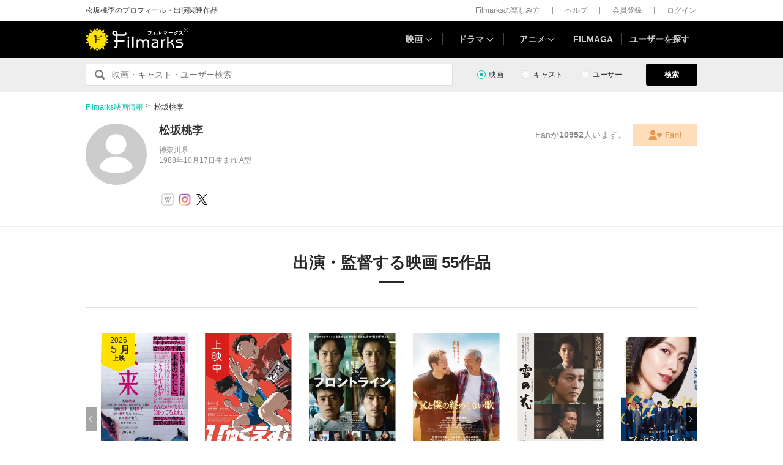

--- FILE ---
content_type: text/html; charset=utf-8
request_url: https://filmarks.com/people/17860
body_size: 16095
content:
<!DOCTYPE html><html lang="ja"><head><meta charset="utf-8"><title>松坂桃李のプロフィール・出演作品 | Filmarks</title><meta content="株式会社つみき" name="author"><meta content="松坂桃李のプロフィール・出演作品・監督作品・関連ニュースなどの情報をチェックすることができます。Filmarks(フィルマークス)は、125364作品、2億23万件以上の映画レビュー(感想・評価)数を誇る映画・ドラマ・アニメの情報サービスです。" name="description"><meta content="松坂桃李,映画,ドラマ,アニメ" name="keywords"><meta content="article" property="og:type"><meta content="松坂桃李のプロフィール・出演作品 | Filmarks" property="og:title"><meta content="松坂桃李のプロフィール・出演作品・監督作品・関連ニュースなどの情報をチェックすることができます。" property="og:description"><meta content="https://filmarks.com/people/17860" property="og:url"><meta content="https://d2ueuvlup6lbue.cloudfront.net/assets/common/og-1762851344577dd7a916d82bf8b894a80833447aab5a2215316d55bb251e4041.png" property="og:image"><meta content="https://d2ueuvlup6lbue.cloudfront.net/assets/common/og-1762851344577dd7a916d82bf8b894a80833447aab5a2215316d55bb251e4041.png" property="og:image:secure_url"><meta content="1200" property="og:image:width"><meta content="630" property="og:image:height"><meta content="112154808916946" property="fb:app_id"><meta content="summary" name="twitter:card"><meta content="@filmarks" name="twitter:site"><meta content="@filmarks" name="twitter:creator"><meta content="filmarks.com" name="twitter:domain"><meta content="width=1040, initial-scale=1" name="viewport"><meta name="csrf-param" content="authenticity_token" />
<meta name="csrf-token" content="Yg__Es2H_x5B2EqhrV1aQKJ0IstueMCrv-TP5aUPejrL3-lPkehslRMTNevayoMEgBMdScKXq9b3HWS6a9d6HA" /><link rel="stylesheet" href="https://d2ueuvlup6lbue.cloudfront.net/assets/build-pc-ea9fa3f00d5426d3be1b27adea48c8a58eb24c86da8199c1d840b4ad5448c376.css" media="all" /><script src="https://d2ueuvlup6lbue.cloudfront.net/assets/build-pc-e1bc9e672b7fdf4bab817cab82198bd78c5abd422939e8dd57031134f224833c.js"></script><script>(function(w,d,s,l,i){w[l]=w[l]||[];w[l].push({'gtm.start':
new Date().getTime(),event:'gtm.js'});var f=d.getElementsByTagName(s)[0],
j=d.createElement(s),dl=l!='dataLayer'?'&l='+l:'';j.async=true;j.src=
'https://www.googletagmanager.com/gtm.js?id='+i+dl+ '&gtm_auth=WptEGOY5FBHRvRVho2m9XA&gtm_preview=env-1&gtm_cookies_win=x';f.parentNode.insertBefore(j,f);
})(window,document,'script','dataLayer','GTM-PHNR3HR');</script><script>window.pbjs = window.pbjs || {};
window.pbjs.que = window.pbjs.que || [];</script><script async="async" src="https://flux-cdn.com/client/00096/filmaga_00105.min.js"></script><script async src="https://securepubads.g.doubleclick.net/tag/js/gpt.js"></script><script>var googletag = googletag || {};
googletag.cmd = googletag.cmd || [];</script><script>window.fluxtag = {
  readyBids: {
    prebid: false,
    amazon: false,
    google: false
  },
  failSafeTimeout: 3e3,
  isFn: function isFn(object) {
    var _t = 'Function';
    var toString = Object.prototype.toString;
    return toString.call(object) === '[object ' + _t + ']';
  },
  launchAdServer: function() {
    if (!fluxtag.readyBids.prebid || !fluxtag.readyBids.amazon) {
      return;
    }
    fluxtag.requestAdServer();
  },
  requestAdServer: function() {
    if (!fluxtag.readyBids.google) {
      fluxtag.readyBids.google = true;
      googletag.cmd.push(function () {
        if (!!(pbjs.setTargetingForGPTAsync) && fluxtag.isFn(pbjs.setTargetingForGPTAsync)) {
          pbjs.que.push(function () {
            pbjs.setTargetingForGPTAsync();
          });
        }
        googletag.pubads().refresh();
      });
    }
  }
};</script><script>setTimeout(function() {
  fluxtag.requestAdServer();
}, fluxtag.failSafeTimeout);</script><script>! function (a9, a, p, s, t, A, g) {
  if (a[a9]) return;

  function q(c, r) {
    a[a9]._Q.push([c, r])
  }
  a[a9] = {
    init: function () {
      q("i", arguments)
    },
    fetchBids: function () {
      q("f", arguments)
    },
    setDisplayBids: function () {},
    targetingKeys: function () {
      return []
    },
    _Q: []
  };
  A = p.createElement(s);
  A.async = !0;
  A.src = t;
  g = p.getElementsByTagName(s)[0];
  g.parentNode.insertBefore(A, g)
}("apstag", window, document, "script", "//c.amazon-adsystem.com/aax2/apstag.js");
apstag.init({
  pubID: 'ca0d34ce-e829-484a-a91a-c28c506e6d70',
  adServer: 'googletag',
  bidTimeout: 1e3
});
apstag.fetchBids({
  slots: [{
    slotID: "div-gpt-ad-1512029663350-0",
    slotName: "/42019642/filmarks_pc_global_header/filmarks_pc_header_movie_detail",
    sizes: [
      [970, 90],
      [728, 90],
      [970, 250]
    ]
  }, {
    slotID: "div-gpt-ad-1561524060199-0",
    slotName: "/42019642/filmarks_pc_global_footer",
    sizes: [
      [728, 90],
      [970, 90],
      [970, 250]
    ]
  }, {
    slotID: "div-gpt-ad-1561524327030-0",
    slotName: "/42019642/filmarks_pc_footer_overlay",
    sizes: [
      [728, 90],
      [970, 90]
    ]
  }, {
    slotID: "div-gpt-ad-1561523520225-0",
    slotName: "/42019642/filmarks_pc_300x250_01",
    sizes: [
      [300, 250],
      [336, 280]
    ]
  }, {
    slotID: "div-gpt-ad-1494812470925-0",
    slotName: "/42019642/filmarks_pc_300x250_02",
    sizes: [
      [300, 250]
    ]
  }, {
    slotID: "div-gpt-ad-1549958196932-0",
    slotName: "/42019642/filmarks_pc_300x600",
    sizes: [
      [300, 600]
    ]
  }]
}, function (bids) {
  googletag.cmd.push(function () {
    apstag.setDisplayBids();
    // TAM(UAM)を呼び出す
    fluxtag.readyBids.amazon = true;
    fluxtag.launchAdServer();
  });
});</script><script>googletag.cmd.push(function() {
  googletag.defineSlot('/42019642/filmarks_pc_global_header/filmarks_pc_header_except_movie_detail', [[970, 90], [728, 90]], 'div-gpt-ad-1512029443322-0').addService(googletag.pubads());
  googletag.defineSlot('/42019642/filmarks_pc_global_footer', [[728, 90], [970, 90], [970, 250]], 'div-gpt-ad-1561524060199-0').addService(googletag.pubads());
  googletag.defineSlot('/42019642/filmarks_pc_footer_overlay', [[728, 90], [970, 90]], 'div-gpt-ad-1561524327030-0').addService(googletag.pubads());
  
  
  googletag.defineSlot('/42019642/filmarks_pc_sidebanner_left_000x000', [200, 600], 'div-gpt-ad-1563799528306-0').addService(googletag.pubads());
  googletag.defineSlot('/42019642/filmarks_pc_sidebanner_right_000x000', [200, 600], 'div-gpt-ad-1563799669993-0').addService(googletag.pubads());
  
  googletag.pubads()
    .setTargeting('Environment', 'production')
    .setTargeting('ad_type', 'not_touchy')
    .enableSingleRequest();
  googletag.pubads().collapseEmptyDivs();
  googletag.pubads().disableInitialLoad();
  googletag.enableServices();

  // Prebidが呼び出せる状態の場合
  if (!!(window.pbFlux) && !!(window.pbFlux.prebidBidder) && fluxtag.isFn(window.pbFlux.prebidBidder)) {
    pbjs.que.push(function () {
      window.pbFlux.prebidBidder();
    });
  } else {
    // Prebidが呼び出せない場合、すぐにGAMを呼び出す
    fluxtag.readyBids.prebid = true;
    fluxtag.launchAdServer();
  }
});</script><!--Facebook Pixel Code--><script>!function(f,b,e,v,n,t,s){if(f.fbq)return;n=f.fbq=function(){n.callMethod?
n.callMethod.apply(n,arguments):n.queue.push(arguments)};if(!f._fbq)f._fbq=n;
n.push=n;n.loaded=!0;n.version='2.0';n.queue=[];t=b.createElement(e);t.async=!0;
t.src=v;s=b.getElementsByTagName(e)[0];s.parentNode.insertBefore(t,s)}(window,
document,'script','https://connect.facebook.net/en_US/fbevents.js');
fbq('init', '1189150794563821'); // Insert your pixel ID here.
fbq('track', 'PageView');</script><noscript><img height="1" src="https://www.facebook.com/tr?id=1189150794563821&amp;ev=PageView&amp;noscript=1" style="display:none" width="1"></noscript><!--End Facebook Pixel Code--><script>window.gnshbrequest = window.gnshbrequest || {cmd:[]};
window.gnshbrequest.cmd.push(function(){
  window.gnshbrequest.registerPassback("1511380");
  window.gnshbrequest.registerPassback("1521949");
  window.gnshbrequest.forceInternalRequest();
});</script><script async src="https://cpt.geniee.jp/hb/v1/213737/468/wrapper.min.js"></script><link rel="icon" type="image/x-icon" href="https://d2ueuvlup6lbue.cloudfront.net/favicon.ico" /><script type="application/ld+json">{"@context":"http://schema.org/","@type":"Person","name":"松坂桃李","birthPlace":{"@type":"Place","address":{"@type":"PostalAddress","addressCountry":"神奈川県"}}}</script><script type="application/ld+json">{"@context":"http://schema.org","@type":"BreadcrumbList","itemListElement":[{"@type":"ListItem","position":1,"item":{"@id":"https://filmarks.com","name":"Filmarks映画情報"}},{"@type":"ListItem","position":2,"item":{"@id":"https://filmarks.com/people/17860","name":"松坂桃李が監督・出演する映画作品"}}]}</script></head><body><noscript><iframe height="0" src="https://www.googletagmanager.com/ns.html?id=GTM-PHNR3HR&amp;gtm_auth=WptEGOY5FBHRvRVho2m9XA&amp;gtm_preview=env-1&amp;gtm_cookies_win=x" style="display:none;visibility:hidden" width="0"></iframe></noscript><script src="https://cpt.geniee.jp/hb/v1/213737/468/instbody.min.js"></script><header><div class="l-header-group"><div class="l-header-group__inner"><h1 class="l-header-group-heading">松坂桃李のプロフィール・出演関連作品</h1><ul class="l-header-group-nav"><li class="l-header-group-nav__item"><a target="_blank" rel="noopener nofollow" href="https://filmarks.zendesk.com/hc/ja/categories/115000080587-Filmarks%E3%81%AE%E6%A5%BD%E3%81%97%E3%81%BF%E6%96%B9">Filmarksの楽しみ方</a></li><li class="l-header-group-nav__item"><a target="_blank" rel="noopener nofollow" href="https://filmarks.zendesk.com/hc/ja/">ヘルプ</a></li><li class="l-header-group-nav__item"><a rel="nofollow" href="/register">会員登録</a></li><li class="l-header-group-nav__item"><a rel="nofollow" href="/login">ログイン</a></li></ul></div></div><div class="l-header"><div class="l-header__inner"><div class="l-header__brand"><a class="l-header__brand-logo" href="/"><img alt="Filmarks" src="https://d2ueuvlup6lbue.cloudfront.net/assets/pc/project/logo_brand-c14549a90b4abe0a29f4be8b0c5f29f6700c595656d0e3d03dfc7a993d91a4ee.svg" width="169" height="40" /></a></div><nav class="l-header__nav js-header"><ul><li :class="MenuItemMovieClass" @mouseenter.self="showMenuMovie" @mouseout.stop.prevent="onMouseoutMenuMovie" class="l-header__nav-item l-header__nav-item--movie l-header__nav-item--arrow-down"><a class="l-header__nav-link js-header-nav-movie" href="/">映画</a><header-modal-menu-base :is-show-header-menu="isShowMenuMovie" v-cloak><p class="p-header-modal-menu__title"><a class="p-header-modal-menu__list-link" href="/list">映画を探す</a></p><div class="p-header-modal-menu__lists"><ul class="p-header-modal-menu__list"><li class="p-header-modal-menu__list-item"><a class="p-header-modal-menu__list-link" href="/list/now">上映中の映画</a></li><li class="p-header-modal-menu__list-item"><a class="p-header-modal-menu__list-link" href="/list/coming">公開予定の映画</a></li><li class="p-header-modal-menu__list-item"><a class="p-header-modal-menu__list-link" href="/list/upcoming">今週公開の映画</a></li><li class="p-header-modal-menu__list-item"><a class="p-header-modal-menu__list-link" href="/list/trend">今話題のおすすめ映画</a></li><li class="p-header-modal-menu__list-item"><a class="p-header-modal-menu__list-link" href="/list/award">映画賞・映画祭</a></li><li class="p-header-modal-menu__list-item"><a class="p-header-modal-menu__list-link" href="/list/year">製作年代・製作年</a></li><li class="p-header-modal-menu__list-item"><a class="p-header-modal-menu__list-link" href="/list/country">製作国・地域</a></li><li class="p-header-modal-menu__list-item"><a class="p-header-modal-menu__list-link" href="/list/genre">ジャンル</a></li><li class="p-header-modal-menu__list-item"><a class="p-header-modal-menu__list-link" href="/list/distributor">配給会社</a></li><li class="p-header-modal-menu__list-item"><a class="p-header-modal-menu__list-link" href="/list/series">映画シリーズ</a></li><li class="p-header-modal-menu__list-item"><a class="p-header-modal-menu__list-link" rel="nofollow" href="/list/tag">#タグ</a></li><li class="p-header-modal-menu__list-item"><a class="p-header-modal-menu__list-link" href="/theaters">映画館</a></li></ul><ul class="p-header-modal-menu__list"><li class="p-header-modal-menu__list-item"><a class="p-header-modal-menu__list-title" href="/list/vod">動画配信サービス</a></li><li class="p-header-modal-menu__list-item"><ul class="p-header-modal-menu__list p-header-modal-menu__list--vod"><li class="p-header-modal-menu__list-item"><a class="p-header-modal-menu__list-link" href="/list/vod/prime_video"><span class="p-header-modal-menu__list-dot">・</span><span class="p-header-modal-menu__list-text">Prime Video</span></a></li><li class="p-header-modal-menu__list-item"><a class="p-header-modal-menu__list-link" href="/list/vod/unext"><span class="p-header-modal-menu__list-dot">・</span><span class="p-header-modal-menu__list-text">U-NEXT</span></a></li><li class="p-header-modal-menu__list-item"><a class="p-header-modal-menu__list-link" href="/list/vod/dmmtv"><span class="p-header-modal-menu__list-dot">・</span><span class="p-header-modal-menu__list-text">DMM TV</span></a></li><li class="p-header-modal-menu__list-item"><a class="p-header-modal-menu__list-link" href="/list/vod/rakutentv"><span class="p-header-modal-menu__list-dot">・</span><span class="p-header-modal-menu__list-text">Rakuten TV</span></a></li><li class="p-header-modal-menu__list-item"><a class="p-header-modal-menu__list-link" href="/list/vod/disneyplus"><span class="p-header-modal-menu__list-dot">・</span><span class="p-header-modal-menu__list-text">ディズニープラス</span></a></li><li class="p-header-modal-menu__list-item"><a class="p-header-modal-menu__list-link" href="/list/vod/fod"><span class="p-header-modal-menu__list-dot">・</span><span class="p-header-modal-menu__list-text">FOD</span></a></li><li class="p-header-modal-menu__list-item"><a class="p-header-modal-menu__list-link" href="/list/vod/lemino"><span class="p-header-modal-menu__list-dot">・</span><span class="p-header-modal-menu__list-text">Lemino</span></a></li><li class="p-header-modal-menu__list-item"><a class="p-header-modal-menu__list-link" href="/list/vod/telasa"><span class="p-header-modal-menu__list-dot">・</span><span class="p-header-modal-menu__list-text">TELASA</span></a></li><li class="p-header-modal-menu__list-item"><a class="p-header-modal-menu__list-link" href="/list/vod/abema"><span class="p-header-modal-menu__list-dot">・</span><span class="p-header-modal-menu__list-text">ABEMA</span></a></li><li class="p-header-modal-menu__list-item"><a class="p-header-modal-menu__list-link" href="/list/vod/danime"><span class="p-header-modal-menu__list-dot">・</span><span class="p-header-modal-menu__list-text">dアニメストア</span></a></li><li class="p-header-modal-menu__list-item"><a class="p-header-modal-menu__list-link" href="/list/vod/hulu"><span class="p-header-modal-menu__list-dot">・</span><span class="p-header-modal-menu__list-text">Hulu</span></a></li><li class="p-header-modal-menu__list-item"><a class="p-header-modal-menu__list-link" href="/list/vod/netflix"><span class="p-header-modal-menu__list-dot">・</span><span class="p-header-modal-menu__list-text">Netflix</span></a></li><li class="p-header-modal-menu__list-item"><a class="p-header-modal-menu__list-link" href="/list/vod/wod"><span class="p-header-modal-menu__list-dot">・</span><span class="p-header-modal-menu__list-text">WOWOWオンデマンド</span></a></li><li class="p-header-modal-menu__list-item"><a class="p-header-modal-menu__list-link" href="/list/vod/animetimes"><span class="p-header-modal-menu__list-dot">・</span><span class="p-header-modal-menu__list-text">アニメタイムズ</span></a></li><li class="p-header-modal-menu__list-item"><a class="p-header-modal-menu__list-link" href="/list/vod/roadstead"><span class="p-header-modal-menu__list-dot">・</span><span class="p-header-modal-menu__list-text">Roadstead</span></a></li><li class="p-header-modal-menu__list-item"><a class="p-header-modal-menu__list-link" href="/list/vod/jcom_stream"><span class="p-header-modal-menu__list-dot">・</span><span class="p-header-modal-menu__list-text">J:COM STREAM</span></a></li><li class="p-header-modal-menu__list-item"><a class="p-header-modal-menu__list-link" href="/list/vod/tsutaya_discas"><span class="p-header-modal-menu__list-dot">・</span><span class="p-header-modal-menu__list-text">TSUTAYA DISCAS</span></a></li></ul></li></ul></div></header-modal-menu-base></li><div class="c2-divider--menu-item"></div><li :class="MenuItemDramaClass" @mouseenter.self="showMenuDrama" @mouseout.stop.prevent="onMouseoutMenuDrama" class="l-header__nav-item l-header__nav-item--drama l-header__nav-item--arrow-down"><a class="l-header__nav-link js-header-nav-drama" href="/dramas">ドラマ</a><header-modal-menu-base :is-show-header-menu="isShowMenuDrama" v-cloak><p class="p-header-modal-menu__title"><a class="p-header-modal-menu__list-link" href="/list-drama">ドラマを探す</a></p><div class="p-header-modal-menu__lists"><ul class="p-header-modal-menu__list"><li class="p-header-modal-menu__list-item"><a class="p-header-modal-menu__list-link" href="/list-drama/trend">今話題のおすすめドラマ</a></li><li class="p-header-modal-menu__list-item"><a class="p-header-modal-menu__list-link" href="/list-drama/year">製作年代・製作年</a></li><li class="p-header-modal-menu__list-item"><a class="p-header-modal-menu__list-link" href="/list-drama/country">製作国・地域</a></li><li class="p-header-modal-menu__list-item"><a class="p-header-modal-menu__list-link" href="/list-drama/genre">ジャンル</a></li></ul><ul class="p-header-modal-menu__list"><li class="p-header-modal-menu__list-item"><a class="p-header-modal-menu__list-title" href="/list-drama/vod">動画配信サービス</a></li><li class="p-header-modal-menu__list-item"><ul class="p-header-modal-menu__list p-header-modal-menu__list--vod"><li class="p-header-modal-menu__list-item"><a class="p-header-modal-menu__list-link" href="/list-drama/vod/prime_video"><span class="p-header-modal-menu__list-dot">・</span><span class="p-header-modal-menu__list-text">Prime Video</span></a></li><li class="p-header-modal-menu__list-item"><a class="p-header-modal-menu__list-link" href="/list-drama/vod/unext"><span class="p-header-modal-menu__list-dot">・</span><span class="p-header-modal-menu__list-text">U-NEXT</span></a></li><li class="p-header-modal-menu__list-item"><a class="p-header-modal-menu__list-link" href="/list-drama/vod/dmmtv"><span class="p-header-modal-menu__list-dot">・</span><span class="p-header-modal-menu__list-text">DMM TV</span></a></li><li class="p-header-modal-menu__list-item"><a class="p-header-modal-menu__list-link" href="/list-drama/vod/rakutentv"><span class="p-header-modal-menu__list-dot">・</span><span class="p-header-modal-menu__list-text">Rakuten TV</span></a></li><li class="p-header-modal-menu__list-item"><a class="p-header-modal-menu__list-link" href="/list-drama/vod/disneyplus"><span class="p-header-modal-menu__list-dot">・</span><span class="p-header-modal-menu__list-text">ディズニープラス</span></a></li><li class="p-header-modal-menu__list-item"><a class="p-header-modal-menu__list-link" href="/list-drama/vod/fod"><span class="p-header-modal-menu__list-dot">・</span><span class="p-header-modal-menu__list-text">FOD</span></a></li><li class="p-header-modal-menu__list-item"><a class="p-header-modal-menu__list-link" href="/list-drama/vod/telasa"><span class="p-header-modal-menu__list-dot">・</span><span class="p-header-modal-menu__list-text">TELASA</span></a></li><li class="p-header-modal-menu__list-item"><a class="p-header-modal-menu__list-link" href="/list-drama/vod/lemino"><span class="p-header-modal-menu__list-dot">・</span><span class="p-header-modal-menu__list-text">Lemino</span></a></li><li class="p-header-modal-menu__list-item"><a class="p-header-modal-menu__list-link" href="/list-drama/vod/abema"><span class="p-header-modal-menu__list-dot">・</span><span class="p-header-modal-menu__list-text">ABEMA</span></a></li><li class="p-header-modal-menu__list-item"><a class="p-header-modal-menu__list-link" href="/list-drama/vod/hulu"><span class="p-header-modal-menu__list-dot">・</span><span class="p-header-modal-menu__list-text">Hulu</span></a></li><li class="p-header-modal-menu__list-item"><a class="p-header-modal-menu__list-link" href="/list-drama/vod/netflix"><span class="p-header-modal-menu__list-dot">・</span><span class="p-header-modal-menu__list-text">Netflix</span></a></li><li class="p-header-modal-menu__list-item"><a class="p-header-modal-menu__list-link" href="/list-drama/vod/wod"><span class="p-header-modal-menu__list-dot">・</span><span class="p-header-modal-menu__list-text">WOWOWオンデマンド</span></a></li><li class="p-header-modal-menu__list-item"><a class="p-header-modal-menu__list-link" href="/list-drama/vod/animetimes"><span class="p-header-modal-menu__list-dot">・</span><span class="p-header-modal-menu__list-text">アニメタイムズ</span></a></li><li class="p-header-modal-menu__list-item"><a class="p-header-modal-menu__list-link" href="/list-drama/vod/roadstead"><span class="p-header-modal-menu__list-dot">・</span><span class="p-header-modal-menu__list-text">Roadstead</span></a></li><li class="p-header-modal-menu__list-item"><a class="p-header-modal-menu__list-link" href="/list-drama/vod/jcom_stream"><span class="p-header-modal-menu__list-dot">・</span><span class="p-header-modal-menu__list-text">J:COM STREAM</span></a></li><li class="p-header-modal-menu__list-item"><a class="p-header-modal-menu__list-link" href="/list-drama/vod/tsutaya_discas"><span class="p-header-modal-menu__list-dot">・</span><span class="p-header-modal-menu__list-text">TSUTAYA DISCAS</span></a></li><li class="p-header-modal-menu__list-item"><a class="p-header-modal-menu__list-link" href="/list-drama/vod/tver"><span class="p-header-modal-menu__list-dot">・</span><span class="p-header-modal-menu__list-text">TVer</span></a></li></ul></li></ul></div></header-modal-menu-base></li><div class="c2-divider--menu-item"></div><li :class="MenuItemAnimeClass" @mouseenter.self="showMenuAnime" @mouseout.stop.prevent="onMouseoutMenuAnime" class="l-header__nav-item l-header__nav-item--anime l-header__nav-item--arrow-down"><a class="l-header__nav-link js-header-nav-anime" href="/animes">アニメ</a><header-modal-menu-base :is-show-header-menu="isShowMenuAnime" v-cloak><p class="p-header-modal-menu__title"><a class="p-header-modal-menu__list-link" href="/list-anime">アニメを探す</a></p><div class="p-header-modal-menu__lists"><ul class="p-header-modal-menu__list"><li class="p-header-modal-menu__list-item"><a class="p-header-modal-menu__list-link" href="/list-anime/trend">今話題のおすすめアニメ</a></li><li class="p-header-modal-menu__list-item"><a class="p-header-modal-menu__list-link" href="/list-anime/year">製作年代・製作年</a></li><li class="p-header-modal-menu__list-item"><a class="p-header-modal-menu__list-link" href="/list-anime/release_year">放送・配信時期</a></li><li class="p-header-modal-menu__list-item"><a class="p-header-modal-menu__list-link" href="/list-anime/company">制作会社</a></li></ul><ul class="p-header-modal-menu__list"><li class="p-header-modal-menu__list-item"><a class="p-header-modal-menu__list-title" href="/list-anime/vod">動画配信サービス</a></li><li class="p-header-modal-menu__list-item"><ul class="p-header-modal-menu__list p-header-modal-menu__list--vod"><li class="p-header-modal-menu__list-item"><a class="p-header-modal-menu__list-link" href="/list-anime/vod/prime_video"><span class="p-header-modal-menu__list-dot">・</span><span class="p-header-modal-menu__list-text">Prime Video</span></a></li><li class="p-header-modal-menu__list-item"><a class="p-header-modal-menu__list-link" href="/list-anime/vod/unext"><span class="p-header-modal-menu__list-dot">・</span><span class="p-header-modal-menu__list-text">U-NEXT</span></a></li><li class="p-header-modal-menu__list-item"><a class="p-header-modal-menu__list-link" href="/list-anime/vod/dmmtv"><span class="p-header-modal-menu__list-dot">・</span><span class="p-header-modal-menu__list-text">DMM TV</span></a></li><li class="p-header-modal-menu__list-item"><a class="p-header-modal-menu__list-link" href="/list-anime/vod/rakutentv"><span class="p-header-modal-menu__list-dot">・</span><span class="p-header-modal-menu__list-text">Rakuten TV</span></a></li><li class="p-header-modal-menu__list-item"><a class="p-header-modal-menu__list-link" href="/list-anime/vod/disneyplus"><span class="p-header-modal-menu__list-dot">・</span><span class="p-header-modal-menu__list-text">ディズニープラス</span></a></li><li class="p-header-modal-menu__list-item"><a class="p-header-modal-menu__list-link" href="/list-anime/vod/fod"><span class="p-header-modal-menu__list-dot">・</span><span class="p-header-modal-menu__list-text">FOD</span></a></li><li class="p-header-modal-menu__list-item"><a class="p-header-modal-menu__list-link" href="/list-anime/vod/telasa"><span class="p-header-modal-menu__list-dot">・</span><span class="p-header-modal-menu__list-text">TELASA</span></a></li><li class="p-header-modal-menu__list-item"><a class="p-header-modal-menu__list-link" href="/list-anime/vod/lemino"><span class="p-header-modal-menu__list-dot">・</span><span class="p-header-modal-menu__list-text">Lemino</span></a></li><li class="p-header-modal-menu__list-item"><a class="p-header-modal-menu__list-link" href="/list-anime/vod/abema"><span class="p-header-modal-menu__list-dot">・</span><span class="p-header-modal-menu__list-text">ABEMA</span></a></li><li class="p-header-modal-menu__list-item"><a class="p-header-modal-menu__list-link" href="/list-anime/vod/danime"><span class="p-header-modal-menu__list-dot">・</span><span class="p-header-modal-menu__list-text">dアニメストア</span></a></li><li class="p-header-modal-menu__list-item"><a class="p-header-modal-menu__list-link" href="/list-anime/vod/hulu"><span class="p-header-modal-menu__list-dot">・</span><span class="p-header-modal-menu__list-text">Hulu</span></a></li><li class="p-header-modal-menu__list-item"><a class="p-header-modal-menu__list-link" href="/list-anime/vod/netflix"><span class="p-header-modal-menu__list-dot">・</span><span class="p-header-modal-menu__list-text">Netflix</span></a></li><li class="p-header-modal-menu__list-item"><a class="p-header-modal-menu__list-link" href="/list-anime/vod/wod"><span class="p-header-modal-menu__list-dot">・</span><span class="p-header-modal-menu__list-text">WOWOWオンデマンド</span></a></li><li class="p-header-modal-menu__list-item"><a class="p-header-modal-menu__list-link" href="/list-anime/vod/animetimes"><span class="p-header-modal-menu__list-dot">・</span><span class="p-header-modal-menu__list-text">アニメタイムズ</span></a></li><li class="p-header-modal-menu__list-item"><a class="p-header-modal-menu__list-link" href="/list-anime/vod/roadstead"><span class="p-header-modal-menu__list-dot">・</span><span class="p-header-modal-menu__list-text">Roadstead</span></a></li><li class="p-header-modal-menu__list-item"><a class="p-header-modal-menu__list-link" href="/list-anime/vod/jcom_stream"><span class="p-header-modal-menu__list-dot">・</span><span class="p-header-modal-menu__list-text">J:COM STREAM</span></a></li><li class="p-header-modal-menu__list-item"><a class="p-header-modal-menu__list-link" href="/list-anime/vod/tsutaya_discas"><span class="p-header-modal-menu__list-dot">・</span><span class="p-header-modal-menu__list-text">TSUTAYA DISCAS</span></a></li><li class="p-header-modal-menu__list-item"><a class="p-header-modal-menu__list-link" href="/list-anime/vod/tver"><span class="p-header-modal-menu__list-dot">・</span><span class="p-header-modal-menu__list-text">TVer</span></a></li></ul></li></ul></div></header-modal-menu-base></li><div class="c2-divider--menu-item"></div><li class="l-header__nav-item"><a href="https://filmaga.filmarks.com">FILMAGA</a></li><div class="c2-divider--menu-item"></div><li class="l-header__nav-item"><a href="/search/users/popular">ユーザーを探す</a></li></ul></nav></div></div></header><div class="l-header_dfp_ad"><!--/42019642/filmarks_pc_global_header/filmarks_pc_header_except_movie_detail--><div id="div-gpt-ad-1512029443322-0" style="min-height:90px;"><script>
//<![CDATA[
googletag.cmd.push(function() { googletag.display('div-gpt-ad-1512029443322-0'); });
//]]>
</script></div></div><div class="l-search"><form action="/search/movies" class="l-search__form" id="js-search-form"><fieldset :class="{ &#39;is-active&#39; : onFocus }" class="l-search-field" ref="jsSearchFormChildRef"><legend>Filmarks内から</legend><input class="l-search-field__submit" type="submit" value="検索"><input :placeholder="getPlaceHolder()" @blur="onBlurInput" @focus="onFocusInput" autocomplete="off" class="l-search-field__query" id="q" name="q" type="search" v-model="searchWord"></fieldset><div class="l-search__types"><div class="p-search-type"><div class="c-input-radio__label c-input-radio"><input :checked="isMoviesSearch" @change="onClickTypeMedia" class="c-input-radio__check c-input-radio__check--search" id="search-type-content" type="radio" value="movie"><label for="search-type-content">映画</label></div></div><div class="p-search-type"><div class="c-input-radio__label c-input-radio"><input :checked="isPeopleSearch" @change="onClickTypePeople" class="c-input-radio__check c-input-radio__check--search" id="search-type-people" type="radio" value="people"><label for="search-type-people">キャスト</label></div></div><div class="p-search-type"><div class="c-input-radio__label c-input-radio"><input :checked="isUsersSearch" @change="onClickTypeUser" class="c-input-radio__check c-input-radio__check--search" id="search-type-user" type="radio" value="user"><label for="search-type-user">ユーザー</label></div></div></div><div class="l-search__button"><button class="c-button-1" type="submit">検索</button></div></form></div><div class="l-main"><div id="js-jack_dfp_ad"><jack-dfp-ad-item :is-intersecting="isIntersecting" id-num="1563799528306-0" position="left"></jack-dfp-ad-item><jack-dfp-ad-item :is-intersecting="isIntersecting" id-num="1563799669993-0" position="right"></jack-dfp-ad-item></div><div class="p-profile"><div class="p-profile__inner"><ul class="c-breadcrumbs"><li><a href="/">Filmarks映画情報</a></li><li>松坂桃李</li></ul><div class="p-profile__main"><div class="p-profile__content"><div class="c2-avatar"><div class="c2-avatar__image-icon c2-avatar__image-icon--extra_large"><img alt="松坂桃李" src="https://d2ueuvlup6lbue.cloudfront.net/assets/common/component/v2/avatar-95ad7c60971e057fc61b6c497386ef18fa1bb3d1cbae8d0b484d91dc794d103a.svg" /></div></div><div class="p-profile__body"><h2 class="p-profile__name">松坂桃李</h2><div class="p-profile__information">神奈川県<br>1988年10月17日生まれ&nbsp;A型</div><div class="p-profile__text" id="js-raw-content-detail-synopsis"><raw-content-detail-synopsis :is-over-limit-length="&#39;false&#39;" :outline="&quot;&quot;" :truncated-outline="&quot;&quot;"></raw-content-detail-synopsis></div></div></div><div class="p-profile__buttons"><div class="js-btn-fan p-profile__fan" data-active="false" data-count="10952" data-id="" data-person_id="17860"><p class="p-profile__fan-count">Fanが<em>{{ fan.count }}</em>人います。</p><a class="c-switch c-switch--fan" rel="nofollow" href="/login?person=17860"></a></div></div></div><div class="p-people__link-icons" id="js-other-links-modal"><div class="p-people__link-icons-container"><a class="p-people__link-icons-item wikipedia-icon" target="_blank" rel="noopener nofollow" href="https://ja.wikipedia.org/wiki/%E6%9D%BE%E5%9D%82%E6%A1%83%E6%9D%8E"></a><a class="p-people__link-icons-item instagram-icon" target="_blank" rel="noopener nofollow" href="https://www.instagram.com/tori.matsuzaka.official/"></a><a class="p-people__link-icons-item twitter-icon" target="_blank" rel="noopener nofollow" href="https://twitter.com/MToriofficial"></a></div></div></div></div><div class="p-people__contents"><div class="p-people__list"><h1 class="c2-heading-primary-l"><div class="c2-heading-primary-l__inner">出演・監督する映画 55作品</div></h1><div class="c2-horizontal-scroll"><div class="c2-horizontal-scroll__wide"><div class="c2-horizontal-scroll__carousel js-horizontal-scroll"><div class="c2-horizontal-scroll__wrapper js-horizontal-scroll__wrapper"><div class="c2-horizontal-scroll-item js-horizontal-scroll__slide"><a class="swiper-no-swiping" href="/movies/125856"><div class="c2-horizontal-scroll-item-poster"><img alt="未来" src="https://d2ueuvlup6lbue.cloudfront.net/variants/production/store/fitpad/300/400/hrkg7twzx20faghefylz2owityo3/_.jpg" width="150" height="200" /><div class="c2-horizontal-scroll-item-poster__tag"><div class="c2-tag-release-coming-month"><div class="c2-tag-release-coming-month__year">2026</div><div class="c2-tag-release-coming-month__month"><div class="c2-tag-release-coming-month__month-value">5</div><div class="c2-tag-release-coming-month__month-suffix">月</div></div><div class="c2-tag-release-coming-month__label">上映</div></div></div></div></a><h3 class="c2-horizontal-scroll-item__title"><a class="swiper-no-swiping" href="/movies/125856">未来</a></h3><div class="c2-horizontal-scroll-item-infobar"><div class="js-btn-mark" data-mark="{&quot;active&quot;:&quot;false&quot;,&quot;movie_id&quot;:125856,&quot;id&quot;:null,&quot;count&quot;:5,&quot;social&quot;:null}"><div :class="{ &#39;is-active&#39;: mark.isActive }" class="c2-horizontal-scroll-item-infobar-item c2-horizontal-scroll-item-infobar-item--marks"><a rel="nofollow" href="/login"><span class="c2-horizontal-scroll-item-infobar__body" v-cloak>{{ viewingMarkCount }}</span></a><modal-overlay :show="mark.show" @close-editor="closeEditor"></modal-overlay><mark-editor :is-active="mark.isActive" :is-api-processing="mark.isApiProcessing" :mark="mark" :show="mark.show" :social="mark.social" @change-share-twitter="changeShareTwitter" @change-spoiler="changeSpoiler" @close-editor="closeEditor" @delete-mark="editorDeleteMark" @save-mark="editorSaveMark"></mark-editor></div></div><div class="js-btn-clip" data-clip="{&quot;active&quot;:&quot;false&quot;,&quot;movie_id&quot;:125856,&quot;id&quot;:null,&quot;count&quot;:3224}"><div :class="{ &#39;is-active&#39;: clip.isActive }" class="c2-horizontal-scroll-item-infobar-item c2-horizontal-scroll-item-infobar-item--clips"><a rel="nofollow" href="/login?clip=125856"><span class="c2-horizontal-scroll-item-infobar__body" v-cloak>{{ viewingClipCount }}</span></a></div></div><div class="c2-horizontal-scroll-item-infobar-item c2-horizontal-scroll-item-infobar-item--star"><a class="swiper-no-swiping" href="/movies/125856"><span class="c2-horizontal-scroll-item-infobar__body">-</span></a></div></div></div><div class="c2-horizontal-scroll-item js-horizontal-scroll__slide"><a class="swiper-no-swiping" href="/movies/116767"><div class="c2-horizontal-scroll-item-poster"><img alt="ひゃくえむ。" src="https://d2ueuvlup6lbue.cloudfront.net/variants/production/store/fitpad/300/400/8w8m8g8i0sq2vvzlq00w8jzepy8z/_.jpg" width="150" height="200" /><div class="c2-horizontal-scroll-item-poster__tag"><div class="c2-tag-release-now"></div></div></div></a><h3 class="c2-horizontal-scroll-item__title"><a class="swiper-no-swiping" href="/movies/116767">ひゃくえむ。</a></h3><div class="c2-horizontal-scroll-item-infobar"><div class="js-btn-mark" data-mark="{&quot;active&quot;:&quot;false&quot;,&quot;movie_id&quot;:116767,&quot;id&quot;:null,&quot;count&quot;:49189,&quot;social&quot;:null}"><div :class="{ &#39;is-active&#39;: mark.isActive }" class="c2-horizontal-scroll-item-infobar-item c2-horizontal-scroll-item-infobar-item--marks"><a rel="nofollow" href="/login"><span class="c2-horizontal-scroll-item-infobar__body" v-cloak>{{ viewingMarkCount }}</span></a><modal-overlay :show="mark.show" @close-editor="closeEditor"></modal-overlay><mark-editor :is-active="mark.isActive" :is-api-processing="mark.isApiProcessing" :mark="mark" :show="mark.show" :social="mark.social" @change-share-twitter="changeShareTwitter" @change-spoiler="changeSpoiler" @close-editor="closeEditor" @delete-mark="editorDeleteMark" @save-mark="editorSaveMark"></mark-editor></div></div><div class="js-btn-clip" data-clip="{&quot;active&quot;:&quot;false&quot;,&quot;movie_id&quot;:116767,&quot;id&quot;:null,&quot;count&quot;:36883}"><div :class="{ &#39;is-active&#39;: clip.isActive }" class="c2-horizontal-scroll-item-infobar-item c2-horizontal-scroll-item-infobar-item--clips"><a rel="nofollow" href="/login?clip=116767"><span class="c2-horizontal-scroll-item-infobar__body" v-cloak>{{ viewingClipCount }}</span></a></div></div><div class="c2-horizontal-scroll-item-infobar-item c2-horizontal-scroll-item-infobar-item--star"><a class="swiper-no-swiping" href="/movies/116767"><span class="c2-horizontal-scroll-item-infobar__body">4.1</span></a></div></div></div><div class="c2-horizontal-scroll-item js-horizontal-scroll__slide"><a class="swiper-no-swiping" href="/movies/120266"><div class="c2-horizontal-scroll-item-poster"><img alt="フロントライン" src="https://d2ueuvlup6lbue.cloudfront.net/variants/production/store/fitpad/300/400/ji5iuod047fee4d5fcjuoqre8bby/_.jpg" width="150" height="200" /></div></a><h3 class="c2-horizontal-scroll-item__title"><a class="swiper-no-swiping" href="/movies/120266">フロントライン</a></h3><div class="c2-horizontal-scroll-item-infobar"><div class="js-btn-mark" data-mark="{&quot;active&quot;:&quot;false&quot;,&quot;movie_id&quot;:120266,&quot;id&quot;:null,&quot;count&quot;:35566,&quot;social&quot;:null}"><div :class="{ &#39;is-active&#39;: mark.isActive }" class="c2-horizontal-scroll-item-infobar-item c2-horizontal-scroll-item-infobar-item--marks"><a rel="nofollow" href="/login"><span class="c2-horizontal-scroll-item-infobar__body" v-cloak>{{ viewingMarkCount }}</span></a><modal-overlay :show="mark.show" @close-editor="closeEditor"></modal-overlay><mark-editor :is-active="mark.isActive" :is-api-processing="mark.isApiProcessing" :mark="mark" :show="mark.show" :social="mark.social" @change-share-twitter="changeShareTwitter" @change-spoiler="changeSpoiler" @close-editor="closeEditor" @delete-mark="editorDeleteMark" @save-mark="editorSaveMark"></mark-editor></div></div><div class="js-btn-clip" data-clip="{&quot;active&quot;:&quot;false&quot;,&quot;movie_id&quot;:120266,&quot;id&quot;:null,&quot;count&quot;:36660}"><div :class="{ &#39;is-active&#39;: clip.isActive }" class="c2-horizontal-scroll-item-infobar-item c2-horizontal-scroll-item-infobar-item--clips"><a rel="nofollow" href="/login?clip=120266"><span class="c2-horizontal-scroll-item-infobar__body" v-cloak>{{ viewingClipCount }}</span></a></div></div><div class="c2-horizontal-scroll-item-infobar-item c2-horizontal-scroll-item-infobar-item--star"><a class="swiper-no-swiping" href="/movies/120266"><span class="c2-horizontal-scroll-item-infobar__body">4.0</span></a></div></div></div><div class="c2-horizontal-scroll-item js-horizontal-scroll__slide"><a class="swiper-no-swiping" href="/movies/120405"><div class="c2-horizontal-scroll-item-poster"><img alt="父と僕の終わらない歌" src="https://d2ueuvlup6lbue.cloudfront.net/variants/production/store/fitpad/300/400/4j7xha0lyvfahfn3vxdabn9rzcjk/_.jpg" width="150" height="200" /></div></a><h3 class="c2-horizontal-scroll-item__title"><a class="swiper-no-swiping" href="/movies/120405">父と僕の終わらない歌</a></h3><div class="c2-horizontal-scroll-item-infobar"><div class="js-btn-mark" data-mark="{&quot;active&quot;:&quot;false&quot;,&quot;movie_id&quot;:120405,&quot;id&quot;:null,&quot;count&quot;:2324,&quot;social&quot;:null}"><div :class="{ &#39;is-active&#39;: mark.isActive }" class="c2-horizontal-scroll-item-infobar-item c2-horizontal-scroll-item-infobar-item--marks"><a rel="nofollow" href="/login"><span class="c2-horizontal-scroll-item-infobar__body" v-cloak>{{ viewingMarkCount }}</span></a><modal-overlay :show="mark.show" @close-editor="closeEditor"></modal-overlay><mark-editor :is-active="mark.isActive" :is-api-processing="mark.isApiProcessing" :mark="mark" :show="mark.show" :social="mark.social" @change-share-twitter="changeShareTwitter" @change-spoiler="changeSpoiler" @close-editor="closeEditor" @delete-mark="editorDeleteMark" @save-mark="editorSaveMark"></mark-editor></div></div><div class="js-btn-clip" data-clip="{&quot;active&quot;:&quot;false&quot;,&quot;movie_id&quot;:120405,&quot;id&quot;:null,&quot;count&quot;:4761}"><div :class="{ &#39;is-active&#39;: clip.isActive }" class="c2-horizontal-scroll-item-infobar-item c2-horizontal-scroll-item-infobar-item--clips"><a rel="nofollow" href="/login?clip=120405"><span class="c2-horizontal-scroll-item-infobar__body" v-cloak>{{ viewingClipCount }}</span></a></div></div><div class="c2-horizontal-scroll-item-infobar-item c2-horizontal-scroll-item-infobar-item--star"><a class="swiper-no-swiping" href="/movies/120405"><span class="c2-horizontal-scroll-item-infobar__body">3.7</span></a></div></div></div><div class="c2-horizontal-scroll-item js-horizontal-scroll__slide"><a class="swiper-no-swiping" href="/movies/115012"><div class="c2-horizontal-scroll-item-poster"><img alt="雪の花 ―ともに在りて―" loading="lazy" src="https://d2ueuvlup6lbue.cloudfront.net/variants/production/store/fitpad/300/400/z4047dauuf8amzyeeuk3kxmlbfma/_.jpg" width="150" height="200" /></div></a><h3 class="c2-horizontal-scroll-item__title"><a class="swiper-no-swiping" href="/movies/115012">雪の花 ―ともに在りて―</a></h3><div class="c2-horizontal-scroll-item-infobar"><div class="js-btn-mark" data-mark="{&quot;active&quot;:&quot;false&quot;,&quot;movie_id&quot;:115012,&quot;id&quot;:null,&quot;count&quot;:1865,&quot;social&quot;:null}"><div :class="{ &#39;is-active&#39;: mark.isActive }" class="c2-horizontal-scroll-item-infobar-item c2-horizontal-scroll-item-infobar-item--marks"><a rel="nofollow" href="/login"><span class="c2-horizontal-scroll-item-infobar__body" v-cloak>{{ viewingMarkCount }}</span></a><modal-overlay :show="mark.show" @close-editor="closeEditor"></modal-overlay><mark-editor :is-active="mark.isActive" :is-api-processing="mark.isApiProcessing" :mark="mark" :show="mark.show" :social="mark.social" @change-share-twitter="changeShareTwitter" @change-spoiler="changeSpoiler" @close-editor="closeEditor" @delete-mark="editorDeleteMark" @save-mark="editorSaveMark"></mark-editor></div></div><div class="js-btn-clip" data-clip="{&quot;active&quot;:&quot;false&quot;,&quot;movie_id&quot;:115012,&quot;id&quot;:null,&quot;count&quot;:3973}"><div :class="{ &#39;is-active&#39;: clip.isActive }" class="c2-horizontal-scroll-item-infobar-item c2-horizontal-scroll-item-infobar-item--clips"><a rel="nofollow" href="/login?clip=115012"><span class="c2-horizontal-scroll-item-infobar__body" v-cloak>{{ viewingClipCount }}</span></a></div></div><div class="c2-horizontal-scroll-item-infobar-item c2-horizontal-scroll-item-infobar-item--star"><a class="swiper-no-swiping" href="/movies/115012"><span class="c2-horizontal-scroll-item-infobar__body">3.4</span></a></div></div></div><div class="c2-horizontal-scroll-item js-horizontal-scroll__slide"><a class="swiper-no-swiping" href="/movies/114075"><div class="c2-horizontal-scroll-item-poster"><img alt="スオミの話をしよう" loading="lazy" src="https://d2ueuvlup6lbue.cloudfront.net/variants/production/store/fitpad/300/400/ykgjpm1yoseqbfyf5qbgeed1ynz7/_.jpg" width="150" height="200" /></div></a><h3 class="c2-horizontal-scroll-item__title"><a class="swiper-no-swiping" href="/movies/114075">スオミの話をしよう</a></h3><div class="c2-horizontal-scroll-item-infobar"><div class="js-btn-mark" data-mark="{&quot;active&quot;:&quot;false&quot;,&quot;movie_id&quot;:114075,&quot;id&quot;:null,&quot;count&quot;:29163,&quot;social&quot;:null}"><div :class="{ &#39;is-active&#39;: mark.isActive }" class="c2-horizontal-scroll-item-infobar-item c2-horizontal-scroll-item-infobar-item--marks"><a rel="nofollow" href="/login"><span class="c2-horizontal-scroll-item-infobar__body" v-cloak>{{ viewingMarkCount }}</span></a><modal-overlay :show="mark.show" @close-editor="closeEditor"></modal-overlay><mark-editor :is-active="mark.isActive" :is-api-processing="mark.isApiProcessing" :mark="mark" :show="mark.show" :social="mark.social" @change-share-twitter="changeShareTwitter" @change-spoiler="changeSpoiler" @close-editor="closeEditor" @delete-mark="editorDeleteMark" @save-mark="editorSaveMark"></mark-editor></div></div><div class="js-btn-clip" data-clip="{&quot;active&quot;:&quot;false&quot;,&quot;movie_id&quot;:114075,&quot;id&quot;:null,&quot;count&quot;:23063}"><div :class="{ &#39;is-active&#39;: clip.isActive }" class="c2-horizontal-scroll-item-infobar-item c2-horizontal-scroll-item-infobar-item--clips"><a rel="nofollow" href="/login?clip=114075"><span class="c2-horizontal-scroll-item-infobar__body" v-cloak>{{ viewingClipCount }}</span></a></div></div><div class="c2-horizontal-scroll-item-infobar-item c2-horizontal-scroll-item-infobar-item--star"><a class="swiper-no-swiping" href="/movies/114075"><span class="c2-horizontal-scroll-item-infobar__body">3.2</span></a></div></div></div><div class="c2-horizontal-scroll-item js-horizontal-scroll__slide"><a class="swiper-no-swiping" href="/movies/109477"><div class="c2-horizontal-scroll-item-poster"><img alt="ゆとりですがなにか インターナショナル" loading="lazy" src="https://d2ueuvlup6lbue.cloudfront.net/variants/production/store/fitpad/300/400/6rxiduicdzrfixnj2m6jh014oh0x/_.jpg" width="150" height="200" /></div></a><h3 class="c2-horizontal-scroll-item__title"><a class="swiper-no-swiping" href="/movies/109477">ゆとりですがなにか インターナショナル</a></h3><div class="c2-horizontal-scroll-item-infobar"><div class="js-btn-mark" data-mark="{&quot;active&quot;:&quot;false&quot;,&quot;movie_id&quot;:109477,&quot;id&quot;:null,&quot;count&quot;:20696,&quot;social&quot;:null}"><div :class="{ &#39;is-active&#39;: mark.isActive }" class="c2-horizontal-scroll-item-infobar-item c2-horizontal-scroll-item-infobar-item--marks"><a rel="nofollow" href="/login"><span class="c2-horizontal-scroll-item-infobar__body" v-cloak>{{ viewingMarkCount }}</span></a><modal-overlay :show="mark.show" @close-editor="closeEditor"></modal-overlay><mark-editor :is-active="mark.isActive" :is-api-processing="mark.isApiProcessing" :mark="mark" :show="mark.show" :social="mark.social" @change-share-twitter="changeShareTwitter" @change-spoiler="changeSpoiler" @close-editor="closeEditor" @delete-mark="editorDeleteMark" @save-mark="editorSaveMark"></mark-editor></div></div><div class="js-btn-clip" data-clip="{&quot;active&quot;:&quot;false&quot;,&quot;movie_id&quot;:109477,&quot;id&quot;:null,&quot;count&quot;:16439}"><div :class="{ &#39;is-active&#39;: clip.isActive }" class="c2-horizontal-scroll-item-infobar-item c2-horizontal-scroll-item-infobar-item--clips"><a rel="nofollow" href="/login?clip=109477"><span class="c2-horizontal-scroll-item-infobar__body" v-cloak>{{ viewingClipCount }}</span></a></div></div><div class="c2-horizontal-scroll-item-infobar-item c2-horizontal-scroll-item-infobar-item--star"><a class="swiper-no-swiping" href="/movies/109477"><span class="c2-horizontal-scroll-item-infobar__body">3.9</span></a></div></div></div><div class="c2-horizontal-scroll-item js-horizontal-scroll__slide"><a class="swiper-no-swiping" href="/movies/107125"><div class="c2-horizontal-scroll-item-poster"><img alt="しん次元！クレヨンしんちゃんTHE MOVIE 超能力大決戦 〜とべとべ手巻き寿司〜" loading="lazy" src="https://d2ueuvlup6lbue.cloudfront.net/variants/production/store/fitpad/300/400/vlvagabxq1lsrd2ftby65sshdx2y/_.jpg" width="150" height="200" /></div></a><h3 class="c2-horizontal-scroll-item__title"><a class="swiper-no-swiping" href="/movies/107125">しん次元！クレヨンしんちゃんTHE MOVIE 超能力大決戦 〜とべとべ手巻き寿司〜</a></h3><div class="c2-horizontal-scroll-item-infobar"><div class="js-btn-mark" data-mark="{&quot;active&quot;:&quot;false&quot;,&quot;movie_id&quot;:107125,&quot;id&quot;:null,&quot;count&quot;:9989,&quot;social&quot;:null}"><div :class="{ &#39;is-active&#39;: mark.isActive }" class="c2-horizontal-scroll-item-infobar-item c2-horizontal-scroll-item-infobar-item--marks"><a rel="nofollow" href="/login"><span class="c2-horizontal-scroll-item-infobar__body" v-cloak>{{ viewingMarkCount }}</span></a><modal-overlay :show="mark.show" @close-editor="closeEditor"></modal-overlay><mark-editor :is-active="mark.isActive" :is-api-processing="mark.isApiProcessing" :mark="mark" :show="mark.show" :social="mark.social" @change-share-twitter="changeShareTwitter" @change-spoiler="changeSpoiler" @close-editor="closeEditor" @delete-mark="editorDeleteMark" @save-mark="editorSaveMark"></mark-editor></div></div><div class="js-btn-clip" data-clip="{&quot;active&quot;:&quot;false&quot;,&quot;movie_id&quot;:107125,&quot;id&quot;:null,&quot;count&quot;:4939}"><div :class="{ &#39;is-active&#39;: clip.isActive }" class="c2-horizontal-scroll-item-infobar-item c2-horizontal-scroll-item-infobar-item--clips"><a rel="nofollow" href="/login?clip=107125"><span class="c2-horizontal-scroll-item-infobar__body" v-cloak>{{ viewingClipCount }}</span></a></div></div><div class="c2-horizontal-scroll-item-infobar-item c2-horizontal-scroll-item-infobar-item--star"><a class="swiper-no-swiping" href="/movies/107125"><span class="c2-horizontal-scroll-item-infobar__body">3.5</span></a></div></div></div></div><div class="c2-horizontal-scroll__next js-horizontal-scroll__next"></div><div class="c2-horizontal-scroll__prev js-horizontal-scroll__prev"></div></div></div></div><div class="c2-horizontal-scroll"><a class="c2-button-secondary-l-right-icon" data-method="get" href="/people/17860/movies"><div class="c2-button-secondary-l-right-icon__text">もっと見る</div><img class="c2-button-secondary-l-right-icon__icon" src="https://d2ueuvlup6lbue.cloudfront.net/assets/common/icon_chevron_right-9a1afe252dae994b85374aaaa23111950ac0e5afb3352c4bd53465213681a988.svg" /></a></div></div><div class="p-people__list"><h1 class="c2-heading-primary-l"><div class="c2-heading-primary-l__inner">出演・監督するドラマ 41作品</div></h1><div class="c2-horizontal-scroll"><div class="c2-horizontal-scroll__wide"><div class="c2-horizontal-scroll__carousel js-horizontal-scroll"><div class="c2-horizontal-scroll__wrapper js-horizontal-scroll__wrapper"><div class="c2-horizontal-scroll-item js-horizontal-scroll__slide"><a href="/dramas/16306/21985"><div class="c2-horizontal-scroll-item-poster"><img alt="逆賊の幕臣" src="https://d2ueuvlup6lbue.cloudfront.net/assets/common/img_cover-placehold-633a19fbbf6951dbb8debea06f29fefcc0666e8138e79c5ffd8a486da95432ae.svg" width="150" height="200" /><div class="c2-horizontal-scroll-item-poster__tag"><div class="c2-tag-broadcasting-coming-month"><div class="c2-tag-broadcasting-coming-month__year">2027</div><div class="c2-tag-broadcasting-coming-month__month"><div class="c2-tag-broadcasting-coming-month__month-value">1</div><div class="c2-tag-broadcasting-coming-month__month-suffix">月</div></div><div class="c2-tag-broadcasting-coming-month__label">放送</div></div></div></div></a><h3 class="c2-horizontal-scroll-item__title"><a href="/dramas/16306/21985">逆賊の幕臣</a></h3><div class="c2-horizontal-scroll-item-infobar"><div class="js-btn-mark" data-mark="{&quot;active&quot;:&quot;false&quot;,&quot;drama_series_id&quot;:16306,&quot;drama_season_id&quot;:21985,&quot;id&quot;:null,&quot;count&quot;:2,&quot;social&quot;:null}"><div :class="{ &#39;is-active&#39;: mark.isActive }" class="c2-horizontal-scroll-item-infobar-item c2-horizontal-scroll-item-infobar-item--marks"><a rel="nofollow" href="/login"><span class="c2-horizontal-scroll-item-infobar__body" v-cloak>{{ viewingMarkCount }}</span></a><modal-overlay :show="mark.show" @close-editor="closeEditor"></modal-overlay><mark-editor :is-active="mark.isActive" :is-api-processing="mark.isApiProcessing" :mark="mark" :show="mark.show" :social="mark.social" @change-share-twitter="changeShareTwitter" @change-spoiler="changeSpoiler" @close-editor="closeEditor" @delete-mark="editorDeleteMark" @save-mark="editorSaveMark"></mark-editor></div></div><div class="js-btn-clip" data-clip="{&quot;active&quot;:&quot;false&quot;,&quot;drama_series_id&quot;:16306,&quot;drama_season_id&quot;:21985,&quot;id&quot;:null,&quot;count&quot;:509}"><div :class="{ &#39;is-active&#39;: clip.isActive }" class="c2-horizontal-scroll-item-infobar-item c2-horizontal-scroll-item-infobar-item--clips"><a rel="nofollow" href="/login"><span class="c2-horizontal-scroll-item-infobar__body" v-cloak>{{ viewingClipCount }}</span></a></div></div><div class="c2-horizontal-scroll-item-infobar-item c2-horizontal-scroll-item-infobar-item--star"><a href="/dramas/16306/21985"><span class="c2-horizontal-scroll-item-infobar__body">-</span></a></div></div></div><div class="c2-horizontal-scroll-item js-horizontal-scroll__slide"><a href="/dramas/15908/21521"><div class="c2-horizontal-scroll-item-poster"><img alt="御上先生" src="https://d2ueuvlup6lbue.cloudfront.net/variants/production/store/fitpad/300/400/5ake9k4a9chiicyeg1y0eje752o5/_.jpg" width="150" height="200" /></div></a><h3 class="c2-horizontal-scroll-item__title"><a href="/dramas/15908/21521">御上先生</a></h3><div class="c2-horizontal-scroll-item-infobar"><div class="js-btn-mark" data-mark="{&quot;active&quot;:&quot;false&quot;,&quot;drama_series_id&quot;:15908,&quot;drama_season_id&quot;:21521,&quot;id&quot;:null,&quot;count&quot;:13377,&quot;social&quot;:null}"><div :class="{ &#39;is-active&#39;: mark.isActive }" class="c2-horizontal-scroll-item-infobar-item c2-horizontal-scroll-item-infobar-item--marks"><a rel="nofollow" href="/login"><span class="c2-horizontal-scroll-item-infobar__body" v-cloak>{{ viewingMarkCount }}</span></a><modal-overlay :show="mark.show" @close-editor="closeEditor"></modal-overlay><mark-editor :is-active="mark.isActive" :is-api-processing="mark.isApiProcessing" :mark="mark" :show="mark.show" :social="mark.social" @change-share-twitter="changeShareTwitter" @change-spoiler="changeSpoiler" @close-editor="closeEditor" @delete-mark="editorDeleteMark" @save-mark="editorSaveMark"></mark-editor></div></div><div class="js-btn-clip" data-clip="{&quot;active&quot;:&quot;false&quot;,&quot;drama_series_id&quot;:15908,&quot;drama_season_id&quot;:21521,&quot;id&quot;:null,&quot;count&quot;:6068}"><div :class="{ &#39;is-active&#39;: clip.isActive }" class="c2-horizontal-scroll-item-infobar-item c2-horizontal-scroll-item-infobar-item--clips"><a rel="nofollow" href="/login"><span class="c2-horizontal-scroll-item-infobar__body" v-cloak>{{ viewingClipCount }}</span></a></div></div><div class="c2-horizontal-scroll-item-infobar-item c2-horizontal-scroll-item-infobar-item--star"><a href="/dramas/15908/21521"><span class="c2-horizontal-scroll-item-infobar__body">3.9</span></a></div></div></div><div class="c2-horizontal-scroll-item js-horizontal-scroll__slide"><a href="/dramas/15758/21339"><div class="c2-horizontal-scroll-item-poster"><img alt="スロウトレイン" src="https://d2ueuvlup6lbue.cloudfront.net/variants/production/store/fitpad/300/400/0pk8z12w3fpaja2i25s0qm6zubxi/_.jpg" width="150" height="200" /></div></a><h3 class="c2-horizontal-scroll-item__title"><a href="/dramas/15758/21339">スロウトレイン</a></h3><div class="c2-horizontal-scroll-item-infobar"><div class="js-btn-mark" data-mark="{&quot;active&quot;:&quot;false&quot;,&quot;drama_series_id&quot;:15758,&quot;drama_season_id&quot;:21339,&quot;id&quot;:null,&quot;count&quot;:12082,&quot;social&quot;:null}"><div :class="{ &#39;is-active&#39;: mark.isActive }" class="c2-horizontal-scroll-item-infobar-item c2-horizontal-scroll-item-infobar-item--marks"><a rel="nofollow" href="/login"><span class="c2-horizontal-scroll-item-infobar__body" v-cloak>{{ viewingMarkCount }}</span></a><modal-overlay :show="mark.show" @close-editor="closeEditor"></modal-overlay><mark-editor :is-active="mark.isActive" :is-api-processing="mark.isApiProcessing" :mark="mark" :show="mark.show" :social="mark.social" @change-share-twitter="changeShareTwitter" @change-spoiler="changeSpoiler" @close-editor="closeEditor" @delete-mark="editorDeleteMark" @save-mark="editorSaveMark"></mark-editor></div></div><div class="js-btn-clip" data-clip="{&quot;active&quot;:&quot;false&quot;,&quot;drama_series_id&quot;:15758,&quot;drama_season_id&quot;:21339,&quot;id&quot;:null,&quot;count&quot;:5835}"><div :class="{ &#39;is-active&#39;: clip.isActive }" class="c2-horizontal-scroll-item-infobar-item c2-horizontal-scroll-item-infobar-item--clips"><a rel="nofollow" href="/login"><span class="c2-horizontal-scroll-item-infobar__body" v-cloak>{{ viewingClipCount }}</span></a></div></div><div class="c2-horizontal-scroll-item-infobar-item c2-horizontal-scroll-item-infobar-item--star"><a href="/dramas/15758/21339"><span class="c2-horizontal-scroll-item-infobar__body">4.0</span></a></div></div></div><div class="c2-horizontal-scroll-item js-horizontal-scroll__slide"><a href="/dramas/15644/21176"><div class="c2-horizontal-scroll-item-poster"><img alt="月刊 松坂桃李" src="https://d2ueuvlup6lbue.cloudfront.net/variants/production/store/fitpad/300/400/oikofihcluscks1yady1g5sj5zbe/_.jpg" width="150" height="200" /></div></a><h3 class="c2-horizontal-scroll-item__title"><a href="/dramas/15644/21176">月刊 松坂桃李</a></h3><div class="c2-horizontal-scroll-item-infobar"><div class="js-btn-mark" data-mark="{&quot;active&quot;:&quot;false&quot;,&quot;drama_series_id&quot;:15644,&quot;drama_season_id&quot;:21176,&quot;id&quot;:null,&quot;count&quot;:85,&quot;social&quot;:null}"><div :class="{ &#39;is-active&#39;: mark.isActive }" class="c2-horizontal-scroll-item-infobar-item c2-horizontal-scroll-item-infobar-item--marks"><a rel="nofollow" href="/login"><span class="c2-horizontal-scroll-item-infobar__body" v-cloak>{{ viewingMarkCount }}</span></a><modal-overlay :show="mark.show" @close-editor="closeEditor"></modal-overlay><mark-editor :is-active="mark.isActive" :is-api-processing="mark.isApiProcessing" :mark="mark" :show="mark.show" :social="mark.social" @change-share-twitter="changeShareTwitter" @change-spoiler="changeSpoiler" @close-editor="closeEditor" @delete-mark="editorDeleteMark" @save-mark="editorSaveMark"></mark-editor></div></div><div class="js-btn-clip" data-clip="{&quot;active&quot;:&quot;false&quot;,&quot;drama_series_id&quot;:15644,&quot;drama_season_id&quot;:21176,&quot;id&quot;:null,&quot;count&quot;:1026}"><div :class="{ &#39;is-active&#39;: clip.isActive }" class="c2-horizontal-scroll-item-infobar-item c2-horizontal-scroll-item-infobar-item--clips"><a rel="nofollow" href="/login"><span class="c2-horizontal-scroll-item-infobar__body" v-cloak>{{ viewingClipCount }}</span></a></div></div><div class="c2-horizontal-scroll-item-infobar-item c2-horizontal-scroll-item-infobar-item--star"><a href="/dramas/15644/21176"><span class="c2-horizontal-scroll-item-infobar__body">3.6</span></a></div></div></div><div class="c2-horizontal-scroll-item js-horizontal-scroll__slide"><a href="/dramas/13313/18304"><div class="c2-horizontal-scroll-item-poster"><img alt="VIVANT" loading="lazy" src="https://d2ueuvlup6lbue.cloudfront.net/variants/production/store/fitpad/300/400/k8h9qtmojo14k872pabsbz5xodir/_.jpg" width="150" height="200" /><div class="c2-horizontal-scroll-item-poster__season"><div class="c2-tag-season"><div class="c2-tag-season__text">シーズン1</div></div></div></div></a><h3 class="c2-horizontal-scroll-item__title"><a href="/dramas/13313/18304">VIVANT</a></h3><div class="c2-horizontal-scroll-item-infobar"><div class="js-btn-mark" data-mark="{&quot;active&quot;:&quot;false&quot;,&quot;drama_series_id&quot;:13313,&quot;drama_season_id&quot;:18304,&quot;id&quot;:null,&quot;count&quot;:61600,&quot;social&quot;:null}"><div :class="{ &#39;is-active&#39;: mark.isActive }" class="c2-horizontal-scroll-item-infobar-item c2-horizontal-scroll-item-infobar-item--marks"><a rel="nofollow" href="/login"><span class="c2-horizontal-scroll-item-infobar__body" v-cloak>{{ viewingMarkCount }}</span></a><modal-overlay :show="mark.show" @close-editor="closeEditor"></modal-overlay><mark-editor :is-active="mark.isActive" :is-api-processing="mark.isApiProcessing" :mark="mark" :show="mark.show" :social="mark.social" @change-share-twitter="changeShareTwitter" @change-spoiler="changeSpoiler" @close-editor="closeEditor" @delete-mark="editorDeleteMark" @save-mark="editorSaveMark"></mark-editor></div></div><div class="js-btn-clip" data-clip="{&quot;active&quot;:&quot;false&quot;,&quot;drama_series_id&quot;:13313,&quot;drama_season_id&quot;:18304,&quot;id&quot;:null,&quot;count&quot;:17422}"><div :class="{ &#39;is-active&#39;: clip.isActive }" class="c2-horizontal-scroll-item-infobar-item c2-horizontal-scroll-item-infobar-item--clips"><a rel="nofollow" href="/login"><span class="c2-horizontal-scroll-item-infobar__body" v-cloak>{{ viewingClipCount }}</span></a></div></div><div class="c2-horizontal-scroll-item-infobar-item c2-horizontal-scroll-item-infobar-item--star"><a href="/dramas/13313/18304"><span class="c2-horizontal-scroll-item-infobar__body">4.3</span></a></div></div></div><div class="c2-horizontal-scroll-item js-horizontal-scroll__slide"><a href="/dramas/11451/15879"><div class="c2-horizontal-scroll-item-poster"><img alt="離婚しようよ" loading="lazy" src="https://d2ueuvlup6lbue.cloudfront.net/variants/production/store/fitpad/300/400/5y5thivlyz7phpa6s19nnkphg4yd/_.jpg" width="150" height="200" /></div></a><h3 class="c2-horizontal-scroll-item__title"><a href="/dramas/11451/15879">離婚しようよ</a></h3><div class="c2-horizontal-scroll-item-infobar"><div class="js-btn-mark" data-mark="{&quot;active&quot;:&quot;false&quot;,&quot;drama_series_id&quot;:11451,&quot;drama_season_id&quot;:15879,&quot;id&quot;:null,&quot;count&quot;:25900,&quot;social&quot;:null}"><div :class="{ &#39;is-active&#39;: mark.isActive }" class="c2-horizontal-scroll-item-infobar-item c2-horizontal-scroll-item-infobar-item--marks"><a rel="nofollow" href="/login"><span class="c2-horizontal-scroll-item-infobar__body" v-cloak>{{ viewingMarkCount }}</span></a><modal-overlay :show="mark.show" @close-editor="closeEditor"></modal-overlay><mark-editor :is-active="mark.isActive" :is-api-processing="mark.isApiProcessing" :mark="mark" :show="mark.show" :social="mark.social" @change-share-twitter="changeShareTwitter" @change-spoiler="changeSpoiler" @close-editor="closeEditor" @delete-mark="editorDeleteMark" @save-mark="editorSaveMark"></mark-editor></div></div><div class="js-btn-clip" data-clip="{&quot;active&quot;:&quot;false&quot;,&quot;drama_series_id&quot;:11451,&quot;drama_season_id&quot;:15879,&quot;id&quot;:null,&quot;count&quot;:9550}"><div :class="{ &#39;is-active&#39;: clip.isActive }" class="c2-horizontal-scroll-item-infobar-item c2-horizontal-scroll-item-infobar-item--clips"><a rel="nofollow" href="/login"><span class="c2-horizontal-scroll-item-infobar__body" v-cloak>{{ viewingClipCount }}</span></a></div></div><div class="c2-horizontal-scroll-item-infobar-item c2-horizontal-scroll-item-infobar-item--star"><a href="/dramas/11451/15879"><span class="c2-horizontal-scroll-item-infobar__body">3.9</span></a></div></div></div><div class="c2-horizontal-scroll-item js-horizontal-scroll__slide"><a href="/dramas/12912/17798"><div class="c2-horizontal-scroll-item-poster"><img alt="ブラッシュアップライフ" loading="lazy" src="https://d2ueuvlup6lbue.cloudfront.net/variants/production/store/fitpad/300/400/ukilejpu2skgnbjfxkltg2y587en/_.jpg" width="150" height="200" /></div></a><h3 class="c2-horizontal-scroll-item__title"><a href="/dramas/12912/17798">ブラッシュアップライフ</a></h3><div class="c2-horizontal-scroll-item-infobar"><div class="js-btn-mark" data-mark="{&quot;active&quot;:&quot;false&quot;,&quot;drama_series_id&quot;:12912,&quot;drama_season_id&quot;:17798,&quot;id&quot;:null,&quot;count&quot;:73505,&quot;social&quot;:null}"><div :class="{ &#39;is-active&#39;: mark.isActive }" class="c2-horizontal-scroll-item-infobar-item c2-horizontal-scroll-item-infobar-item--marks"><a rel="nofollow" href="/login"><span class="c2-horizontal-scroll-item-infobar__body" v-cloak>{{ viewingMarkCount }}</span></a><modal-overlay :show="mark.show" @close-editor="closeEditor"></modal-overlay><mark-editor :is-active="mark.isActive" :is-api-processing="mark.isApiProcessing" :mark="mark" :show="mark.show" :social="mark.social" @change-share-twitter="changeShareTwitter" @change-spoiler="changeSpoiler" @close-editor="closeEditor" @delete-mark="editorDeleteMark" @save-mark="editorSaveMark"></mark-editor></div></div><div class="js-btn-clip" data-clip="{&quot;active&quot;:&quot;false&quot;,&quot;drama_series_id&quot;:12912,&quot;drama_season_id&quot;:17798,&quot;id&quot;:null,&quot;count&quot;:22919}"><div :class="{ &#39;is-active&#39;: clip.isActive }" class="c2-horizontal-scroll-item-infobar-item c2-horizontal-scroll-item-infobar-item--clips"><a rel="nofollow" href="/login"><span class="c2-horizontal-scroll-item-infobar__body" v-cloak>{{ viewingClipCount }}</span></a></div></div><div class="c2-horizontal-scroll-item-infobar-item c2-horizontal-scroll-item-infobar-item--star"><a href="/dramas/12912/17798"><span class="c2-horizontal-scroll-item-infobar__body">4.5</span></a></div></div></div><div class="c2-horizontal-scroll-item js-horizontal-scroll__slide"><a href="/dramas/10720/14956"><div class="c2-horizontal-scroll-item-poster"><img alt="SEIKAの空" loading="lazy" src="https://d2ueuvlup6lbue.cloudfront.net/assets/common/img_cover-placehold-633a19fbbf6951dbb8debea06f29fefcc0666e8138e79c5ffd8a486da95432ae.svg" width="150" height="200" /></div></a><h3 class="c2-horizontal-scroll-item__title"><a href="/dramas/10720/14956">SEIKAの空</a></h3><div class="c2-horizontal-scroll-item-infobar"><div class="js-btn-mark" data-mark="{&quot;active&quot;:&quot;false&quot;,&quot;drama_series_id&quot;:10720,&quot;drama_season_id&quot;:14956,&quot;id&quot;:null,&quot;count&quot;:71,&quot;social&quot;:null}"><div :class="{ &#39;is-active&#39;: mark.isActive }" class="c2-horizontal-scroll-item-infobar-item c2-horizontal-scroll-item-infobar-item--marks"><a rel="nofollow" href="/login"><span class="c2-horizontal-scroll-item-infobar__body" v-cloak>{{ viewingMarkCount }}</span></a><modal-overlay :show="mark.show" @close-editor="closeEditor"></modal-overlay><mark-editor :is-active="mark.isActive" :is-api-processing="mark.isApiProcessing" :mark="mark" :show="mark.show" :social="mark.social" @change-share-twitter="changeShareTwitter" @change-spoiler="changeSpoiler" @close-editor="closeEditor" @delete-mark="editorDeleteMark" @save-mark="editorSaveMark"></mark-editor></div></div><div class="js-btn-clip" data-clip="{&quot;active&quot;:&quot;false&quot;,&quot;drama_series_id&quot;:10720,&quot;drama_season_id&quot;:14956,&quot;id&quot;:null,&quot;count&quot;:237}"><div :class="{ &#39;is-active&#39;: clip.isActive }" class="c2-horizontal-scroll-item-infobar-item c2-horizontal-scroll-item-infobar-item--clips"><a rel="nofollow" href="/login"><span class="c2-horizontal-scroll-item-infobar__body" v-cloak>{{ viewingClipCount }}</span></a></div></div><div class="c2-horizontal-scroll-item-infobar-item c2-horizontal-scroll-item-infobar-item--star"><a href="/dramas/10720/14956"><span class="c2-horizontal-scroll-item-infobar__body">3.7</span></a></div></div></div></div><div class="c2-horizontal-scroll__next js-horizontal-scroll__next"></div><div class="c2-horizontal-scroll__prev js-horizontal-scroll__prev"></div></div></div></div><div class="c2-horizontal-scroll"><a class="c2-button-secondary-l-right-icon" data-method="get" href="/people/17860/dramas"><div class="c2-button-secondary-l-right-icon__text">もっと見る</div><img class="c2-button-secondary-l-right-icon__icon" src="https://d2ueuvlup6lbue.cloudfront.net/assets/common/icon_chevron_right-9a1afe252dae994b85374aaaa23111950ac0e5afb3352c4bd53465213681a988.svg" /></a></div></div><div class="p-people__list"><h1 class="c2-heading-primary-l"><div class="c2-heading-primary-l__inner">配信中の映画 51作品</div></h1><div class="c2-horizontal-scroll"><div class="c2-horizontal-scroll__wide"><div class="c2-horizontal-scroll__carousel js-horizontal-scroll"><div class="c2-horizontal-scroll__wrapper js-horizontal-scroll__wrapper"><div class="c2-horizontal-scroll-item js-horizontal-scroll__slide"><a class="swiper-no-swiping" href="/movies/116767"><div class="c2-horizontal-scroll-item-poster"><img alt="ひゃくえむ。" src="https://d2ueuvlup6lbue.cloudfront.net/variants/production/store/fitpad/300/400/8w8m8g8i0sq2vvzlq00w8jzepy8z/_.jpg" width="150" height="200" /><div class="c2-horizontal-scroll-item-poster__tag"><div class="c2-tag-release-now"></div></div></div></a><h3 class="c2-horizontal-scroll-item__title"><a class="swiper-no-swiping" href="/movies/116767">ひゃくえむ。</a></h3><div class="c2-horizontal-scroll-item-infobar"><div class="js-btn-mark" data-mark="{&quot;active&quot;:&quot;false&quot;,&quot;movie_id&quot;:116767,&quot;id&quot;:null,&quot;count&quot;:49189,&quot;social&quot;:null}"><div :class="{ &#39;is-active&#39;: mark.isActive }" class="c2-horizontal-scroll-item-infobar-item c2-horizontal-scroll-item-infobar-item--marks"><a rel="nofollow" href="/login"><span class="c2-horizontal-scroll-item-infobar__body" v-cloak>{{ viewingMarkCount }}</span></a><modal-overlay :show="mark.show" @close-editor="closeEditor"></modal-overlay><mark-editor :is-active="mark.isActive" :is-api-processing="mark.isApiProcessing" :mark="mark" :show="mark.show" :social="mark.social" @change-share-twitter="changeShareTwitter" @change-spoiler="changeSpoiler" @close-editor="closeEditor" @delete-mark="editorDeleteMark" @save-mark="editorSaveMark"></mark-editor></div></div><div class="js-btn-clip" data-clip="{&quot;active&quot;:&quot;false&quot;,&quot;movie_id&quot;:116767,&quot;id&quot;:null,&quot;count&quot;:36883}"><div :class="{ &#39;is-active&#39;: clip.isActive }" class="c2-horizontal-scroll-item-infobar-item c2-horizontal-scroll-item-infobar-item--clips"><a rel="nofollow" href="/login?clip=116767"><span class="c2-horizontal-scroll-item-infobar__body" v-cloak>{{ viewingClipCount }}</span></a></div></div><div class="c2-horizontal-scroll-item-infobar-item c2-horizontal-scroll-item-infobar-item--star"><a class="swiper-no-swiping" href="/movies/116767"><span class="c2-horizontal-scroll-item-infobar__body">4.1</span></a></div></div></div><div class="c2-horizontal-scroll-item js-horizontal-scroll__slide"><a class="swiper-no-swiping" href="/movies/120266"><div class="c2-horizontal-scroll-item-poster"><img alt="フロントライン" src="https://d2ueuvlup6lbue.cloudfront.net/variants/production/store/fitpad/300/400/ji5iuod047fee4d5fcjuoqre8bby/_.jpg" width="150" height="200" /></div></a><h3 class="c2-horizontal-scroll-item__title"><a class="swiper-no-swiping" href="/movies/120266">フロントライン</a></h3><div class="c2-horizontal-scroll-item-infobar"><div class="js-btn-mark" data-mark="{&quot;active&quot;:&quot;false&quot;,&quot;movie_id&quot;:120266,&quot;id&quot;:null,&quot;count&quot;:35566,&quot;social&quot;:null}"><div :class="{ &#39;is-active&#39;: mark.isActive }" class="c2-horizontal-scroll-item-infobar-item c2-horizontal-scroll-item-infobar-item--marks"><a rel="nofollow" href="/login"><span class="c2-horizontal-scroll-item-infobar__body" v-cloak>{{ viewingMarkCount }}</span></a><modal-overlay :show="mark.show" @close-editor="closeEditor"></modal-overlay><mark-editor :is-active="mark.isActive" :is-api-processing="mark.isApiProcessing" :mark="mark" :show="mark.show" :social="mark.social" @change-share-twitter="changeShareTwitter" @change-spoiler="changeSpoiler" @close-editor="closeEditor" @delete-mark="editorDeleteMark" @save-mark="editorSaveMark"></mark-editor></div></div><div class="js-btn-clip" data-clip="{&quot;active&quot;:&quot;false&quot;,&quot;movie_id&quot;:120266,&quot;id&quot;:null,&quot;count&quot;:36660}"><div :class="{ &#39;is-active&#39;: clip.isActive }" class="c2-horizontal-scroll-item-infobar-item c2-horizontal-scroll-item-infobar-item--clips"><a rel="nofollow" href="/login?clip=120266"><span class="c2-horizontal-scroll-item-infobar__body" v-cloak>{{ viewingClipCount }}</span></a></div></div><div class="c2-horizontal-scroll-item-infobar-item c2-horizontal-scroll-item-infobar-item--star"><a class="swiper-no-swiping" href="/movies/120266"><span class="c2-horizontal-scroll-item-infobar__body">4.0</span></a></div></div></div><div class="c2-horizontal-scroll-item js-horizontal-scroll__slide"><a class="swiper-no-swiping" href="/movies/99768"><div class="c2-horizontal-scroll-item-poster"><img alt="ラーゲリより愛を込めて" src="https://d2ueuvlup6lbue.cloudfront.net/variants/production/store/fitpad/300/400/r2ahep6pn9kek759dlqbrwv4593q/_.jpeg" width="150" height="200" /></div></a><h3 class="c2-horizontal-scroll-item__title"><a class="swiper-no-swiping" href="/movies/99768">ラーゲリより愛を込めて</a></h3><div class="c2-horizontal-scroll-item-infobar"><div class="js-btn-mark" data-mark="{&quot;active&quot;:&quot;false&quot;,&quot;movie_id&quot;:99768,&quot;id&quot;:null,&quot;count&quot;:87769,&quot;social&quot;:null}"><div :class="{ &#39;is-active&#39;: mark.isActive }" class="c2-horizontal-scroll-item-infobar-item c2-horizontal-scroll-item-infobar-item--marks"><a rel="nofollow" href="/login"><span class="c2-horizontal-scroll-item-infobar__body" v-cloak>{{ viewingMarkCount }}</span></a><modal-overlay :show="mark.show" @close-editor="closeEditor"></modal-overlay><mark-editor :is-active="mark.isActive" :is-api-processing="mark.isApiProcessing" :mark="mark" :show="mark.show" :social="mark.social" @change-share-twitter="changeShareTwitter" @change-spoiler="changeSpoiler" @close-editor="closeEditor" @delete-mark="editorDeleteMark" @save-mark="editorSaveMark"></mark-editor></div></div><div class="js-btn-clip" data-clip="{&quot;active&quot;:&quot;false&quot;,&quot;movie_id&quot;:99768,&quot;id&quot;:null,&quot;count&quot;:52145}"><div :class="{ &#39;is-active&#39;: clip.isActive }" class="c2-horizontal-scroll-item-infobar-item c2-horizontal-scroll-item-infobar-item--clips"><a rel="nofollow" href="/login?clip=99768"><span class="c2-horizontal-scroll-item-infobar__body" v-cloak>{{ viewingClipCount }}</span></a></div></div><div class="c2-horizontal-scroll-item-infobar-item c2-horizontal-scroll-item-infobar-item--star"><a class="swiper-no-swiping" href="/movies/99768"><span class="c2-horizontal-scroll-item-infobar__body">4.1</span></a></div></div></div><div class="c2-horizontal-scroll-item js-horizontal-scroll__slide"><a class="swiper-no-swiping" href="/movies/72802"><div class="c2-horizontal-scroll-item-poster"><img alt="孤狼の血" src="https://d2ueuvlup6lbue.cloudfront.net/variants/production/store/fitpad/300/400/cxziud38y8b1873rs7y4j4kieaeo/_.jpg" width="150" height="200" /></div></a><h3 class="c2-horizontal-scroll-item__title"><a class="swiper-no-swiping" href="/movies/72802">孤狼の血</a></h3><div class="c2-horizontal-scroll-item-infobar"><div class="js-btn-mark" data-mark="{&quot;active&quot;:&quot;false&quot;,&quot;movie_id&quot;:72802,&quot;id&quot;:null,&quot;count&quot;:95086,&quot;social&quot;:null}"><div :class="{ &#39;is-active&#39;: mark.isActive }" class="c2-horizontal-scroll-item-infobar-item c2-horizontal-scroll-item-infobar-item--marks"><a rel="nofollow" href="/login"><span class="c2-horizontal-scroll-item-infobar__body" v-cloak>{{ viewingMarkCount }}</span></a><modal-overlay :show="mark.show" @close-editor="closeEditor"></modal-overlay><mark-editor :is-active="mark.isActive" :is-api-processing="mark.isApiProcessing" :mark="mark" :show="mark.show" :social="mark.social" @change-share-twitter="changeShareTwitter" @change-spoiler="changeSpoiler" @close-editor="closeEditor" @delete-mark="editorDeleteMark" @save-mark="editorSaveMark"></mark-editor></div></div><div class="js-btn-clip" data-clip="{&quot;active&quot;:&quot;false&quot;,&quot;movie_id&quot;:72802,&quot;id&quot;:null,&quot;count&quot;:35651}"><div :class="{ &#39;is-active&#39;: clip.isActive }" class="c2-horizontal-scroll-item-infobar-item c2-horizontal-scroll-item-infobar-item--clips"><a rel="nofollow" href="/login?clip=72802"><span class="c2-horizontal-scroll-item-infobar__body" v-cloak>{{ viewingClipCount }}</span></a></div></div><div class="c2-horizontal-scroll-item-infobar-item c2-horizontal-scroll-item-infobar-item--star"><a class="swiper-no-swiping" href="/movies/72802"><span class="c2-horizontal-scroll-item-infobar__body">4.0</span></a></div></div></div><div class="c2-horizontal-scroll-item js-horizontal-scroll__slide"><a class="swiper-no-swiping" href="/movies/79665"><div class="c2-horizontal-scroll-item-poster"><img alt="孤狼の血 LEVEL2" loading="lazy" src="https://d2ueuvlup6lbue.cloudfront.net/variants/production/store/fitpad/300/400/rzefvjtb1kubbwduexbliy473ili/_.jpg" width="150" height="200" /></div></a><h3 class="c2-horizontal-scroll-item__title"><a class="swiper-no-swiping" href="/movies/79665">孤狼の血 LEVEL2</a></h3><div class="c2-horizontal-scroll-item-infobar"><div class="js-btn-mark" data-mark="{&quot;active&quot;:&quot;false&quot;,&quot;movie_id&quot;:79665,&quot;id&quot;:null,&quot;count&quot;:70571,&quot;social&quot;:null}"><div :class="{ &#39;is-active&#39;: mark.isActive }" class="c2-horizontal-scroll-item-infobar-item c2-horizontal-scroll-item-infobar-item--marks"><a rel="nofollow" href="/login"><span class="c2-horizontal-scroll-item-infobar__body" v-cloak>{{ viewingMarkCount }}</span></a><modal-overlay :show="mark.show" @close-editor="closeEditor"></modal-overlay><mark-editor :is-active="mark.isActive" :is-api-processing="mark.isApiProcessing" :mark="mark" :show="mark.show" :social="mark.social" @change-share-twitter="changeShareTwitter" @change-spoiler="changeSpoiler" @close-editor="closeEditor" @delete-mark="editorDeleteMark" @save-mark="editorSaveMark"></mark-editor></div></div><div class="js-btn-clip" data-clip="{&quot;active&quot;:&quot;false&quot;,&quot;movie_id&quot;:79665,&quot;id&quot;:null,&quot;count&quot;:27266}"><div :class="{ &#39;is-active&#39;: clip.isActive }" class="c2-horizontal-scroll-item-infobar-item c2-horizontal-scroll-item-infobar-item--clips"><a rel="nofollow" href="/login?clip=79665"><span class="c2-horizontal-scroll-item-infobar__body" v-cloak>{{ viewingClipCount }}</span></a></div></div><div class="c2-horizontal-scroll-item-infobar-item c2-horizontal-scroll-item-infobar-item--star"><a class="swiper-no-swiping" href="/movies/79665"><span class="c2-horizontal-scroll-item-infobar__body">3.9</span></a></div></div></div><div class="c2-horizontal-scroll-item js-horizontal-scroll__slide"><a class="swiper-no-swiping" href="/movies/114075"><div class="c2-horizontal-scroll-item-poster"><img alt="スオミの話をしよう" loading="lazy" src="https://d2ueuvlup6lbue.cloudfront.net/variants/production/store/fitpad/300/400/ykgjpm1yoseqbfyf5qbgeed1ynz7/_.jpg" width="150" height="200" /></div></a><h3 class="c2-horizontal-scroll-item__title"><a class="swiper-no-swiping" href="/movies/114075">スオミの話をしよう</a></h3><div class="c2-horizontal-scroll-item-infobar"><div class="js-btn-mark" data-mark="{&quot;active&quot;:&quot;false&quot;,&quot;movie_id&quot;:114075,&quot;id&quot;:null,&quot;count&quot;:29163,&quot;social&quot;:null}"><div :class="{ &#39;is-active&#39;: mark.isActive }" class="c2-horizontal-scroll-item-infobar-item c2-horizontal-scroll-item-infobar-item--marks"><a rel="nofollow" href="/login"><span class="c2-horizontal-scroll-item-infobar__body" v-cloak>{{ viewingMarkCount }}</span></a><modal-overlay :show="mark.show" @close-editor="closeEditor"></modal-overlay><mark-editor :is-active="mark.isActive" :is-api-processing="mark.isApiProcessing" :mark="mark" :show="mark.show" :social="mark.social" @change-share-twitter="changeShareTwitter" @change-spoiler="changeSpoiler" @close-editor="closeEditor" @delete-mark="editorDeleteMark" @save-mark="editorSaveMark"></mark-editor></div></div><div class="js-btn-clip" data-clip="{&quot;active&quot;:&quot;false&quot;,&quot;movie_id&quot;:114075,&quot;id&quot;:null,&quot;count&quot;:23063}"><div :class="{ &#39;is-active&#39;: clip.isActive }" class="c2-horizontal-scroll-item-infobar-item c2-horizontal-scroll-item-infobar-item--clips"><a rel="nofollow" href="/login?clip=114075"><span class="c2-horizontal-scroll-item-infobar__body" v-cloak>{{ viewingClipCount }}</span></a></div></div><div class="c2-horizontal-scroll-item-infobar-item c2-horizontal-scroll-item-infobar-item--star"><a class="swiper-no-swiping" href="/movies/114075"><span class="c2-horizontal-scroll-item-infobar__body">3.2</span></a></div></div></div><div class="c2-horizontal-scroll-item js-horizontal-scroll__slide"><a class="swiper-no-swiping" href="/movies/62772"><div class="c2-horizontal-scroll-item-poster"><img alt="湯を沸かすほどの熱い愛" loading="lazy" src="https://d2ueuvlup6lbue.cloudfront.net/variants/production/store/fitpad/300/400/bc7lcatpf29ff56jy32eygkn2fxc/_.jpg" width="150" height="200" /></div></a><h3 class="c2-horizontal-scroll-item__title"><a class="swiper-no-swiping" href="/movies/62772">湯を沸かすほどの熱い愛</a></h3><div class="c2-horizontal-scroll-item-infobar"><div class="js-btn-mark" data-mark="{&quot;active&quot;:&quot;false&quot;,&quot;movie_id&quot;:62772,&quot;id&quot;:null,&quot;count&quot;:154623,&quot;social&quot;:null}"><div :class="{ &#39;is-active&#39;: mark.isActive }" class="c2-horizontal-scroll-item-infobar-item c2-horizontal-scroll-item-infobar-item--marks"><a rel="nofollow" href="/login"><span class="c2-horizontal-scroll-item-infobar__body" v-cloak>{{ viewingMarkCount }}</span></a><modal-overlay :show="mark.show" @close-editor="closeEditor"></modal-overlay><mark-editor :is-active="mark.isActive" :is-api-processing="mark.isApiProcessing" :mark="mark" :show="mark.show" :social="mark.social" @change-share-twitter="changeShareTwitter" @change-spoiler="changeSpoiler" @close-editor="closeEditor" @delete-mark="editorDeleteMark" @save-mark="editorSaveMark"></mark-editor></div></div><div class="js-btn-clip" data-clip="{&quot;active&quot;:&quot;false&quot;,&quot;movie_id&quot;:62772,&quot;id&quot;:null,&quot;count&quot;:85128}"><div :class="{ &#39;is-active&#39;: clip.isActive }" class="c2-horizontal-scroll-item-infobar-item c2-horizontal-scroll-item-infobar-item--clips"><a rel="nofollow" href="/login?clip=62772"><span class="c2-horizontal-scroll-item-infobar__body" v-cloak>{{ viewingClipCount }}</span></a></div></div><div class="c2-horizontal-scroll-item-infobar-item c2-horizontal-scroll-item-infobar-item--star"><a class="swiper-no-swiping" href="/movies/62772"><span class="c2-horizontal-scroll-item-infobar__body">4.1</span></a></div></div></div><div class="c2-horizontal-scroll-item js-horizontal-scroll__slide"><a class="swiper-no-swiping" href="/movies/19436"><div class="c2-horizontal-scroll-item-poster"><img alt="麒麟の翼 〜劇場版・新参者〜" loading="lazy" src="https://d2ueuvlup6lbue.cloudfront.net/variants/production/store/fitpad/300/400/6aeckr1n3phsnlhxq6sayp60wgve/_.jpg" width="150" height="200" /></div></a><h3 class="c2-horizontal-scroll-item__title"><a class="swiper-no-swiping" href="/movies/19436">麒麟の翼 〜劇場版・新参者〜</a></h3><div class="c2-horizontal-scroll-item-infobar"><div class="js-btn-mark" data-mark="{&quot;active&quot;:&quot;false&quot;,&quot;movie_id&quot;:19436,&quot;id&quot;:null,&quot;count&quot;:42434,&quot;social&quot;:null}"><div :class="{ &#39;is-active&#39;: mark.isActive }" class="c2-horizontal-scroll-item-infobar-item c2-horizontal-scroll-item-infobar-item--marks"><a rel="nofollow" href="/login"><span class="c2-horizontal-scroll-item-infobar__body" v-cloak>{{ viewingMarkCount }}</span></a><modal-overlay :show="mark.show" @close-editor="closeEditor"></modal-overlay><mark-editor :is-active="mark.isActive" :is-api-processing="mark.isApiProcessing" :mark="mark" :show="mark.show" :social="mark.social" @change-share-twitter="changeShareTwitter" @change-spoiler="changeSpoiler" @close-editor="closeEditor" @delete-mark="editorDeleteMark" @save-mark="editorSaveMark"></mark-editor></div></div><div class="js-btn-clip" data-clip="{&quot;active&quot;:&quot;false&quot;,&quot;movie_id&quot;:19436,&quot;id&quot;:null,&quot;count&quot;:7347}"><div :class="{ &#39;is-active&#39;: clip.isActive }" class="c2-horizontal-scroll-item-infobar-item c2-horizontal-scroll-item-infobar-item--clips"><a rel="nofollow" href="/login?clip=19436"><span class="c2-horizontal-scroll-item-infobar__body" v-cloak>{{ viewingClipCount }}</span></a></div></div><div class="c2-horizontal-scroll-item-infobar-item c2-horizontal-scroll-item-infobar-item--star"><a class="swiper-no-swiping" href="/movies/19436"><span class="c2-horizontal-scroll-item-infobar__body">3.6</span></a></div></div></div></div><div class="c2-horizontal-scroll__next js-horizontal-scroll__next"></div><div class="c2-horizontal-scroll__prev js-horizontal-scroll__prev"></div></div></div></div><div class="c2-horizontal-scroll"><a class="c2-button-secondary-l-right-icon" data-method="get" href="/people/17860/movies?vod=all"><div class="c2-button-secondary-l-right-icon__text">もっと見る</div><img class="c2-button-secondary-l-right-icon__icon" src="https://d2ueuvlup6lbue.cloudfront.net/assets/common/icon_chevron_right-9a1afe252dae994b85374aaaa23111950ac0e5afb3352c4bd53465213681a988.svg" /></a></div></div><div class="p-people__list"><h1 class="c2-heading-primary-l"><div class="c2-heading-primary-l__inner">配信中のドラマ 35作品</div></h1><div class="c2-horizontal-scroll"><div class="c2-horizontal-scroll__wide"><div class="c2-horizontal-scroll__carousel js-horizontal-scroll"><div class="c2-horizontal-scroll__wrapper js-horizontal-scroll__wrapper"><div class="c2-horizontal-scroll-item js-horizontal-scroll__slide"><a href="/dramas/12912/17798"><div class="c2-horizontal-scroll-item-poster"><img alt="ブラッシュアップライフ" src="https://d2ueuvlup6lbue.cloudfront.net/variants/production/store/fitpad/300/400/ukilejpu2skgnbjfxkltg2y587en/_.jpg" width="150" height="200" /></div></a><h3 class="c2-horizontal-scroll-item__title"><a href="/dramas/12912/17798">ブラッシュアップライフ</a></h3><div class="c2-horizontal-scroll-item-infobar"><div class="js-btn-mark" data-mark="{&quot;active&quot;:&quot;false&quot;,&quot;drama_series_id&quot;:12912,&quot;drama_season_id&quot;:17798,&quot;id&quot;:null,&quot;count&quot;:73505,&quot;social&quot;:null}"><div :class="{ &#39;is-active&#39;: mark.isActive }" class="c2-horizontal-scroll-item-infobar-item c2-horizontal-scroll-item-infobar-item--marks"><a rel="nofollow" href="/login"><span class="c2-horizontal-scroll-item-infobar__body" v-cloak>{{ viewingMarkCount }}</span></a><modal-overlay :show="mark.show" @close-editor="closeEditor"></modal-overlay><mark-editor :is-active="mark.isActive" :is-api-processing="mark.isApiProcessing" :mark="mark" :show="mark.show" :social="mark.social" @change-share-twitter="changeShareTwitter" @change-spoiler="changeSpoiler" @close-editor="closeEditor" @delete-mark="editorDeleteMark" @save-mark="editorSaveMark"></mark-editor></div></div><div class="js-btn-clip" data-clip="{&quot;active&quot;:&quot;false&quot;,&quot;drama_series_id&quot;:12912,&quot;drama_season_id&quot;:17798,&quot;id&quot;:null,&quot;count&quot;:22919}"><div :class="{ &#39;is-active&#39;: clip.isActive }" class="c2-horizontal-scroll-item-infobar-item c2-horizontal-scroll-item-infobar-item--clips"><a rel="nofollow" href="/login"><span class="c2-horizontal-scroll-item-infobar__body" v-cloak>{{ viewingClipCount }}</span></a></div></div><div class="c2-horizontal-scroll-item-infobar-item c2-horizontal-scroll-item-infobar-item--star"><a href="/dramas/12912/17798"><span class="c2-horizontal-scroll-item-infobar__body">4.5</span></a></div></div></div><div class="c2-horizontal-scroll-item js-horizontal-scroll__slide"><a href="/dramas/13313/18304"><div class="c2-horizontal-scroll-item-poster"><img alt="VIVANT" src="https://d2ueuvlup6lbue.cloudfront.net/variants/production/store/fitpad/300/400/k8h9qtmojo14k872pabsbz5xodir/_.jpg" width="150" height="200" /><div class="c2-horizontal-scroll-item-poster__season"><div class="c2-tag-season"><div class="c2-tag-season__text">シーズン1</div></div></div></div></a><h3 class="c2-horizontal-scroll-item__title"><a href="/dramas/13313/18304">VIVANT</a></h3><div class="c2-horizontal-scroll-item-infobar"><div class="js-btn-mark" data-mark="{&quot;active&quot;:&quot;false&quot;,&quot;drama_series_id&quot;:13313,&quot;drama_season_id&quot;:18304,&quot;id&quot;:null,&quot;count&quot;:61600,&quot;social&quot;:null}"><div :class="{ &#39;is-active&#39;: mark.isActive }" class="c2-horizontal-scroll-item-infobar-item c2-horizontal-scroll-item-infobar-item--marks"><a rel="nofollow" href="/login"><span class="c2-horizontal-scroll-item-infobar__body" v-cloak>{{ viewingMarkCount }}</span></a><modal-overlay :show="mark.show" @close-editor="closeEditor"></modal-overlay><mark-editor :is-active="mark.isActive" :is-api-processing="mark.isApiProcessing" :mark="mark" :show="mark.show" :social="mark.social" @change-share-twitter="changeShareTwitter" @change-spoiler="changeSpoiler" @close-editor="closeEditor" @delete-mark="editorDeleteMark" @save-mark="editorSaveMark"></mark-editor></div></div><div class="js-btn-clip" data-clip="{&quot;active&quot;:&quot;false&quot;,&quot;drama_series_id&quot;:13313,&quot;drama_season_id&quot;:18304,&quot;id&quot;:null,&quot;count&quot;:17422}"><div :class="{ &#39;is-active&#39;: clip.isActive }" class="c2-horizontal-scroll-item-infobar-item c2-horizontal-scroll-item-infobar-item--clips"><a rel="nofollow" href="/login"><span class="c2-horizontal-scroll-item-infobar__body" v-cloak>{{ viewingClipCount }}</span></a></div></div><div class="c2-horizontal-scroll-item-infobar-item c2-horizontal-scroll-item-infobar-item--star"><a href="/dramas/13313/18304"><span class="c2-horizontal-scroll-item-infobar__body">4.3</span></a></div></div></div><div class="c2-horizontal-scroll-item js-horizontal-scroll__slide"><a href="/dramas/15908/21521"><div class="c2-horizontal-scroll-item-poster"><img alt="御上先生" src="https://d2ueuvlup6lbue.cloudfront.net/variants/production/store/fitpad/300/400/5ake9k4a9chiicyeg1y0eje752o5/_.jpg" width="150" height="200" /></div></a><h3 class="c2-horizontal-scroll-item__title"><a href="/dramas/15908/21521">御上先生</a></h3><div class="c2-horizontal-scroll-item-infobar"><div class="js-btn-mark" data-mark="{&quot;active&quot;:&quot;false&quot;,&quot;drama_series_id&quot;:15908,&quot;drama_season_id&quot;:21521,&quot;id&quot;:null,&quot;count&quot;:13377,&quot;social&quot;:null}"><div :class="{ &#39;is-active&#39;: mark.isActive }" class="c2-horizontal-scroll-item-infobar-item c2-horizontal-scroll-item-infobar-item--marks"><a rel="nofollow" href="/login"><span class="c2-horizontal-scroll-item-infobar__body" v-cloak>{{ viewingMarkCount }}</span></a><modal-overlay :show="mark.show" @close-editor="closeEditor"></modal-overlay><mark-editor :is-active="mark.isActive" :is-api-processing="mark.isApiProcessing" :mark="mark" :show="mark.show" :social="mark.social" @change-share-twitter="changeShareTwitter" @change-spoiler="changeSpoiler" @close-editor="closeEditor" @delete-mark="editorDeleteMark" @save-mark="editorSaveMark"></mark-editor></div></div><div class="js-btn-clip" data-clip="{&quot;active&quot;:&quot;false&quot;,&quot;drama_series_id&quot;:15908,&quot;drama_season_id&quot;:21521,&quot;id&quot;:null,&quot;count&quot;:6068}"><div :class="{ &#39;is-active&#39;: clip.isActive }" class="c2-horizontal-scroll-item-infobar-item c2-horizontal-scroll-item-infobar-item--clips"><a rel="nofollow" href="/login"><span class="c2-horizontal-scroll-item-infobar__body" v-cloak>{{ viewingClipCount }}</span></a></div></div><div class="c2-horizontal-scroll-item-infobar-item c2-horizontal-scroll-item-infobar-item--star"><a href="/dramas/15908/21521"><span class="c2-horizontal-scroll-item-infobar__body">3.9</span></a></div></div></div><div class="c2-horizontal-scroll-item js-horizontal-scroll__slide"><a href="/dramas/1091/2350"><div class="c2-horizontal-scroll-item-poster"><img alt="ゆとりですがなにか" src="https://d2ueuvlup6lbue.cloudfront.net/variants/production/store/fitpad/300/400/lgqfzpz7vvjug42zkgib2svb52wt/_.jpg" width="150" height="200" /><div class="c2-horizontal-scroll-item-poster__season"><div class="c2-tag-season"><div class="c2-tag-season__text">シーズン1</div></div></div></div></a><h3 class="c2-horizontal-scroll-item__title"><a href="/dramas/1091/2350">ゆとりですがなにか</a></h3><div class="c2-horizontal-scroll-item-infobar"><div class="js-btn-mark" data-mark="{&quot;active&quot;:&quot;false&quot;,&quot;drama_series_id&quot;:1091,&quot;drama_season_id&quot;:2350,&quot;id&quot;:null,&quot;count&quot;:26788,&quot;social&quot;:null}"><div :class="{ &#39;is-active&#39;: mark.isActive }" class="c2-horizontal-scroll-item-infobar-item c2-horizontal-scroll-item-infobar-item--marks"><a rel="nofollow" href="/login"><span class="c2-horizontal-scroll-item-infobar__body" v-cloak>{{ viewingMarkCount }}</span></a><modal-overlay :show="mark.show" @close-editor="closeEditor"></modal-overlay><mark-editor :is-active="mark.isActive" :is-api-processing="mark.isApiProcessing" :mark="mark" :show="mark.show" :social="mark.social" @change-share-twitter="changeShareTwitter" @change-spoiler="changeSpoiler" @close-editor="closeEditor" @delete-mark="editorDeleteMark" @save-mark="editorSaveMark"></mark-editor></div></div><div class="js-btn-clip" data-clip="{&quot;active&quot;:&quot;false&quot;,&quot;drama_series_id&quot;:1091,&quot;drama_season_id&quot;:2350,&quot;id&quot;:null,&quot;count&quot;:8326}"><div :class="{ &#39;is-active&#39;: clip.isActive }" class="c2-horizontal-scroll-item-infobar-item c2-horizontal-scroll-item-infobar-item--clips"><a rel="nofollow" href="/login"><span class="c2-horizontal-scroll-item-infobar__body" v-cloak>{{ viewingClipCount }}</span></a></div></div><div class="c2-horizontal-scroll-item-infobar-item c2-horizontal-scroll-item-infobar-item--star"><a href="/dramas/1091/2350"><span class="c2-horizontal-scroll-item-infobar__body">4.1</span></a></div></div></div><div class="c2-horizontal-scroll-item js-horizontal-scroll__slide"><a href="/dramas/11451/15879"><div class="c2-horizontal-scroll-item-poster"><img alt="離婚しようよ" loading="lazy" src="https://d2ueuvlup6lbue.cloudfront.net/variants/production/store/fitpad/300/400/5y5thivlyz7phpa6s19nnkphg4yd/_.jpg" width="150" height="200" /></div></a><h3 class="c2-horizontal-scroll-item__title"><a href="/dramas/11451/15879">離婚しようよ</a></h3><div class="c2-horizontal-scroll-item-infobar"><div class="js-btn-mark" data-mark="{&quot;active&quot;:&quot;false&quot;,&quot;drama_series_id&quot;:11451,&quot;drama_season_id&quot;:15879,&quot;id&quot;:null,&quot;count&quot;:25900,&quot;social&quot;:null}"><div :class="{ &#39;is-active&#39;: mark.isActive }" class="c2-horizontal-scroll-item-infobar-item c2-horizontal-scroll-item-infobar-item--marks"><a rel="nofollow" href="/login"><span class="c2-horizontal-scroll-item-infobar__body" v-cloak>{{ viewingMarkCount }}</span></a><modal-overlay :show="mark.show" @close-editor="closeEditor"></modal-overlay><mark-editor :is-active="mark.isActive" :is-api-processing="mark.isApiProcessing" :mark="mark" :show="mark.show" :social="mark.social" @change-share-twitter="changeShareTwitter" @change-spoiler="changeSpoiler" @close-editor="closeEditor" @delete-mark="editorDeleteMark" @save-mark="editorSaveMark"></mark-editor></div></div><div class="js-btn-clip" data-clip="{&quot;active&quot;:&quot;false&quot;,&quot;drama_series_id&quot;:11451,&quot;drama_season_id&quot;:15879,&quot;id&quot;:null,&quot;count&quot;:9550}"><div :class="{ &#39;is-active&#39;: clip.isActive }" class="c2-horizontal-scroll-item-infobar-item c2-horizontal-scroll-item-infobar-item--clips"><a rel="nofollow" href="/login"><span class="c2-horizontal-scroll-item-infobar__body" v-cloak>{{ viewingClipCount }}</span></a></div></div><div class="c2-horizontal-scroll-item-infobar-item c2-horizontal-scroll-item-infobar-item--star"><a href="/dramas/11451/15879"><span class="c2-horizontal-scroll-item-infobar__body">3.9</span></a></div></div></div><div class="c2-horizontal-scroll-item js-horizontal-scroll__slide"><a href="/dramas/15758/21339"><div class="c2-horizontal-scroll-item-poster"><img alt="スロウトレイン" loading="lazy" src="https://d2ueuvlup6lbue.cloudfront.net/variants/production/store/fitpad/300/400/0pk8z12w3fpaja2i25s0qm6zubxi/_.jpg" width="150" height="200" /></div></a><h3 class="c2-horizontal-scroll-item__title"><a href="/dramas/15758/21339">スロウトレイン</a></h3><div class="c2-horizontal-scroll-item-infobar"><div class="js-btn-mark" data-mark="{&quot;active&quot;:&quot;false&quot;,&quot;drama_series_id&quot;:15758,&quot;drama_season_id&quot;:21339,&quot;id&quot;:null,&quot;count&quot;:12082,&quot;social&quot;:null}"><div :class="{ &#39;is-active&#39;: mark.isActive }" class="c2-horizontal-scroll-item-infobar-item c2-horizontal-scroll-item-infobar-item--marks"><a rel="nofollow" href="/login"><span class="c2-horizontal-scroll-item-infobar__body" v-cloak>{{ viewingMarkCount }}</span></a><modal-overlay :show="mark.show" @close-editor="closeEditor"></modal-overlay><mark-editor :is-active="mark.isActive" :is-api-processing="mark.isApiProcessing" :mark="mark" :show="mark.show" :social="mark.social" @change-share-twitter="changeShareTwitter" @change-spoiler="changeSpoiler" @close-editor="closeEditor" @delete-mark="editorDeleteMark" @save-mark="editorSaveMark"></mark-editor></div></div><div class="js-btn-clip" data-clip="{&quot;active&quot;:&quot;false&quot;,&quot;drama_series_id&quot;:15758,&quot;drama_season_id&quot;:21339,&quot;id&quot;:null,&quot;count&quot;:5835}"><div :class="{ &#39;is-active&#39;: clip.isActive }" class="c2-horizontal-scroll-item-infobar-item c2-horizontal-scroll-item-infobar-item--clips"><a rel="nofollow" href="/login"><span class="c2-horizontal-scroll-item-infobar__body" v-cloak>{{ viewingClipCount }}</span></a></div></div><div class="c2-horizontal-scroll-item-infobar-item c2-horizontal-scroll-item-infobar-item--star"><a href="/dramas/15758/21339"><span class="c2-horizontal-scroll-item-infobar__body">4.0</span></a></div></div></div><div class="c2-horizontal-scroll-item js-horizontal-scroll__slide"><a href="/dramas/1091/2351"><div class="c2-horizontal-scroll-item-poster"><img alt="ゆとりですがなにか 純米吟醸純情編" loading="lazy" src="https://d2ueuvlup6lbue.cloudfront.net/variants/production/store/fitpad/300/400/1eba87jw5ry4iqp6rda76c31a9sk/_.jpg" width="150" height="200" /><div class="c2-horizontal-scroll-item-poster__season"><div class="c2-tag-season"><div class="c2-tag-season__text">シーズン2</div></div></div></div></a><h3 class="c2-horizontal-scroll-item__title"><a href="/dramas/1091/2351">ゆとりですがなにか 純米吟醸純情編</a></h3><div class="c2-horizontal-scroll-item-infobar"><div class="js-btn-mark" data-mark="{&quot;active&quot;:&quot;false&quot;,&quot;drama_series_id&quot;:1091,&quot;drama_season_id&quot;:2351,&quot;id&quot;:null,&quot;count&quot;:13253,&quot;social&quot;:null}"><div :class="{ &#39;is-active&#39;: mark.isActive }" class="c2-horizontal-scroll-item-infobar-item c2-horizontal-scroll-item-infobar-item--marks"><a rel="nofollow" href="/login"><span class="c2-horizontal-scroll-item-infobar__body" v-cloak>{{ viewingMarkCount }}</span></a><modal-overlay :show="mark.show" @close-editor="closeEditor"></modal-overlay><mark-editor :is-active="mark.isActive" :is-api-processing="mark.isApiProcessing" :mark="mark" :show="mark.show" :social="mark.social" @change-share-twitter="changeShareTwitter" @change-spoiler="changeSpoiler" @close-editor="closeEditor" @delete-mark="editorDeleteMark" @save-mark="editorSaveMark"></mark-editor></div></div><div class="js-btn-clip" data-clip="{&quot;active&quot;:&quot;false&quot;,&quot;drama_series_id&quot;:1091,&quot;drama_season_id&quot;:2351,&quot;id&quot;:null,&quot;count&quot;:3099}"><div :class="{ &#39;is-active&#39;: clip.isActive }" class="c2-horizontal-scroll-item-infobar-item c2-horizontal-scroll-item-infobar-item--clips"><a rel="nofollow" href="/login"><span class="c2-horizontal-scroll-item-infobar__body" v-cloak>{{ viewingClipCount }}</span></a></div></div><div class="c2-horizontal-scroll-item-infobar-item c2-horizontal-scroll-item-infobar-item--star"><a href="/dramas/1091/2351"><span class="c2-horizontal-scroll-item-infobar__body">4.1</span></a></div></div></div><div class="c2-horizontal-scroll-item js-horizontal-scroll__slide"><a href="/dramas/5194/7622"><div class="c2-horizontal-scroll-item-poster"><img alt="図書館戦争 ブック･オブ･メモリーズ" loading="lazy" src="https://d2ueuvlup6lbue.cloudfront.net/variants/production/store/fitpad/300/400/e98abu8ddvx7qxot668a2bw345k0/_.jpg" width="150" height="200" /></div></a><h3 class="c2-horizontal-scroll-item__title"><a href="/dramas/5194/7622">図書館戦争 ブック･オブ･メモリーズ</a></h3><div class="c2-horizontal-scroll-item-infobar"><div class="js-btn-mark" data-mark="{&quot;active&quot;:&quot;false&quot;,&quot;drama_series_id&quot;:5194,&quot;drama_season_id&quot;:7622,&quot;id&quot;:null,&quot;count&quot;:4013,&quot;social&quot;:null}"><div :class="{ &#39;is-active&#39;: mark.isActive }" class="c2-horizontal-scroll-item-infobar-item c2-horizontal-scroll-item-infobar-item--marks"><a rel="nofollow" href="/login"><span class="c2-horizontal-scroll-item-infobar__body" v-cloak>{{ viewingMarkCount }}</span></a><modal-overlay :show="mark.show" @close-editor="closeEditor"></modal-overlay><mark-editor :is-active="mark.isActive" :is-api-processing="mark.isApiProcessing" :mark="mark" :show="mark.show" :social="mark.social" @change-share-twitter="changeShareTwitter" @change-spoiler="changeSpoiler" @close-editor="closeEditor" @delete-mark="editorDeleteMark" @save-mark="editorSaveMark"></mark-editor></div></div><div class="js-btn-clip" data-clip="{&quot;active&quot;:&quot;false&quot;,&quot;drama_series_id&quot;:5194,&quot;drama_season_id&quot;:7622,&quot;id&quot;:null,&quot;count&quot;:1670}"><div :class="{ &#39;is-active&#39;: clip.isActive }" class="c2-horizontal-scroll-item-infobar-item c2-horizontal-scroll-item-infobar-item--clips"><a rel="nofollow" href="/login"><span class="c2-horizontal-scroll-item-infobar__body" v-cloak>{{ viewingClipCount }}</span></a></div></div><div class="c2-horizontal-scroll-item-infobar-item c2-horizontal-scroll-item-infobar-item--star"><a href="/dramas/5194/7622"><span class="c2-horizontal-scroll-item-infobar__body">4.1</span></a></div></div></div></div><div class="c2-horizontal-scroll__next js-horizontal-scroll__next"></div><div class="c2-horizontal-scroll__prev js-horizontal-scroll__prev"></div></div></div></div><div class="c2-horizontal-scroll"><a class="c2-button-secondary-l-right-icon" data-method="get" href="/people/17860/dramas?vod=all"><div class="c2-button-secondary-l-right-icon__text">もっと見る</div><img class="c2-button-secondary-l-right-icon__icon" src="https://d2ueuvlup6lbue.cloudfront.net/assets/common/icon_chevron_right-9a1afe252dae994b85374aaaa23111950ac0e5afb3352c4bd53465213681a988.svg" /></a></div></div><div class="p-people__list"><h1 class="c2-heading-primary-l"><div class="c2-heading-primary-l__inner">予告編・動画 19作品</div></h1><div class="p-people__list--trailers"><div class="c2-trailer-collection-horizontal-scroll"><div class="c2-trailer-collection-horizontal-scroll__carousel js-trailer-collection-horizontal-scroll"><div class="c2-trailer-collection-horizontal-scroll__wrapper"><a class="c2-trailer-card" href="/movies/125856/trailers/11265"><div class="c2-trailer-card__thumbnail"><div class="js-youtube-trailer-thumbnail" data-alt="映画『未来』特報【2026年5月公開】" data-youtube-thumbnail-path="https://img.youtube.com/vi/fZJ2XThlS9Q/hqdefault.jpg"><youtube-trailer-thumbnail :alt="alt" :has-thumbnail="hasThumbnail" :height="113" :thumbnail-path="thumbnailPath" :width="200"></youtube-trailer-thumbnail></div></div><div class="c2-trailer-card__movie-title">未来</div><div class="c2-trailer-card__trailer-title">映画『未来』特報【2026年5月公開】</div></a><a class="c2-trailer-card" href="/movies/116767/trailers/10608"><div class="c2-trailer-card__thumbnail"><div class="js-youtube-trailer-thumbnail" data-alt="劇場アニメ『ひゃくえむ。』本予告【𝟗.𝟏𝟗(𝐅𝐫𝐢)公開】" data-youtube-thumbnail-path="https://img.youtube.com/vi/Xy4bziLT-_g/hqdefault.jpg"><youtube-trailer-thumbnail :alt="alt" :has-thumbnail="hasThumbnail" :height="113" :thumbnail-path="thumbnailPath" :width="200"></youtube-trailer-thumbnail></div></div><div class="c2-trailer-card__movie-title">ひゃくえむ。</div><div class="c2-trailer-card__trailer-title">劇場アニメ『ひゃくえむ。』本予告【𝟗.𝟏𝟗(𝐅𝐫𝐢)公開】</div></a><a class="c2-trailer-card" href="/movies/116767/trailers/10128"><div class="c2-trailer-card__thumbnail"><div class="js-youtube-trailer-thumbnail" data-alt="劇場アニメ『ひゃくえむ。』特報【𝟗.𝟏𝟗(𝐅𝐫𝐢)公開】" data-youtube-thumbnail-path="https://img.youtube.com/vi/S4qDUrkoNpc/hqdefault.jpg"><youtube-trailer-thumbnail :alt="alt" :has-thumbnail="hasThumbnail" :height="113" :thumbnail-path="thumbnailPath" :width="200"></youtube-trailer-thumbnail></div></div><div class="c2-trailer-card__movie-title">ひゃくえむ。</div><div class="c2-trailer-card__trailer-title">劇場アニメ『ひゃくえむ。』特報【𝟗.𝟏𝟗(𝐅𝐫𝐢)公開】</div></a><a class="c2-trailer-card" href="/movies/120266/trailers/10111"><div class="c2-trailer-card__thumbnail"><div class="js-youtube-trailer-thumbnail" data-alt="【事実に基づく物語】映画『フロントライン』本予告｜2025年6月13日（金）公開" data-youtube-thumbnail-path="https://img.youtube.com/vi/b5iyZLQWfk0/hqdefault.jpg"><youtube-trailer-thumbnail :alt="alt" :has-thumbnail="hasThumbnail" :height="113" :thumbnail-path="thumbnailPath" :width="200"></youtube-trailer-thumbnail></div></div><div class="c2-trailer-card__movie-title">フロントライン</div><div class="c2-trailer-card__trailer-title">【事実に基づく物語】映画『フロントライン』本予告｜2025年6月13日（金）公開</div></a><a class="c2-trailer-card" href="/movies/120266/trailers/9842"><div class="c2-trailer-card__thumbnail"><div class="js-youtube-trailer-thumbnail" data-alt="あの船で、何が起きていたのか？映画『フロントライン』特報｜2025年6月13日（金）公開" data-youtube-thumbnail-path="https://img.youtube.com/vi/ZVuIdaicDRA/hqdefault.jpg"><youtube-trailer-thumbnail :alt="alt" :has-thumbnail="hasThumbnail" :height="113" :thumbnail-path="thumbnailPath" :width="200"></youtube-trailer-thumbnail></div></div><div class="c2-trailer-card__movie-title">フロントライン</div><div class="c2-trailer-card__trailer-title">あの船で、何が起きていたのか？映画『フロントライン』特報｜2025年6月13日（金）公開</div></a><a class="c2-trailer-card" href="/movies/120405/trailers/9909"><div class="c2-trailer-card__thumbnail"><div class="js-youtube-trailer-thumbnail" data-alt="映画『父と僕の終わらない歌』60秒予告　5月23日（金）公開" data-youtube-thumbnail-path="https://img.youtube.com/vi/QRHFYdghs18/hqdefault.jpg"><youtube-trailer-thumbnail :alt="alt" :has-thumbnail="hasThumbnail" :height="113" :thumbnail-path="thumbnailPath" :width="200"></youtube-trailer-thumbnail></div></div><div class="c2-trailer-card__movie-title">父と僕の終わらない歌</div><div class="c2-trailer-card__trailer-title">映画『父と僕の終わらない歌』60秒予告　5月23日（金）公開</div></a><a class="c2-trailer-card" href="/movies/120405/trailers/9582"><div class="c2-trailer-card__thumbnail"><div class="js-youtube-trailer-thumbnail" data-alt="映画『父と僕の終わらない歌』2025年5月23日（金）公開決定！" data-youtube-thumbnail-path="https://img.youtube.com/vi/i5jsrZsGMu0/hqdefault.jpg"><youtube-trailer-thumbnail :alt="alt" :has-thumbnail="hasThumbnail" :height="113" :thumbnail-path="thumbnailPath" :width="200"></youtube-trailer-thumbnail></div></div><div class="c2-trailer-card__movie-title">父と僕の終わらない歌</div><div class="c2-trailer-card__trailer-title">映画『父と僕の終わらない歌』2025年5月23日（金）公開決定！</div></a><a class="c2-trailer-card" href="/movies/115012/trailers/9379"><div class="c2-trailer-card__thumbnail"><div class="js-youtube-trailer-thumbnail" data-alt="映画『雪の花　―ともに在りて―』予告編【2025年1月24日(金)全国公開】" data-youtube-thumbnail-path="https://img.youtube.com/vi/piYpaKV5WNY/hqdefault.jpg"><youtube-trailer-thumbnail :alt="alt" :has-thumbnail="hasThumbnail" :height="113" :thumbnail-path="thumbnailPath" :width="200"></youtube-trailer-thumbnail></div></div><div class="c2-trailer-card__movie-title">雪の花 ―ともに在りて―</div><div class="c2-trailer-card__trailer-title">映画『雪の花　―ともに在りて―』予告編【2025年1月24日(金)全国公開】</div></a></div><div class="c2-trailer-collection-horizontal-scroll__next"></div><div class="c2-trailer-collection-horizontal-scroll__prev"></div></div></div></div><div class="c2-horizontal-scroll"><a class="c2-button-secondary-l-right-icon" data-method="get" href="/people/17860/trailers"><div class="c2-button-secondary-l-right-icon__text">もっと見る</div><img class="c2-button-secondary-l-right-icon__icon" src="https://d2ueuvlup6lbue.cloudfront.net/assets/common/icon_chevron_right-9a1afe252dae994b85374aaaa23111950ac0e5afb3352c4bd53465213681a988.svg" /></a></div></div><div class="p-people__list"><div class="p-people__articles"><h1 class="c2-heading-primary-l"><div class="c2-heading-primary-l__inner">関連記事 24件</div></h1><div class="p2-list-articles p2-list-articles--row"><div class="js-block-link p2-list-articles--element" data-gtm-path="/people/17860"><div @click="onBlockLink($event, &#39;https://filmaga.filmarks.com/articles/292365/&#39;)" class="c-block-link"><div class="c2-card-article"><div class="c2-card-article__thumbnail"><a class="p2-list-articles--element" href="https://filmaga.filmarks.com/articles/292365/"><img src="https://filmaga.filmarks.com/wp-content/uploads/2024/02/292365_eye-400x300.jpg" /></a></div><div class="c2-card-article__body"><div class="c2-card-article__title"><a class="p2-list-articles--element" href="https://filmaga.filmarks.com/articles/292365/">【松坂桃李 × 役所広司 × 芳根京子】映画『雪の花　―ともに在りて―』2025年1月24日（金）公開決定！</a></div><div class="c2-card-article__footer"><div class="c2-tag-article"><div class="c2-tag-article__text">ニュース</div></div></div></div></div></div></div><div class="js-block-link p2-list-articles--element" data-gtm-path="/people/17860"><div @click="onBlockLink($event, &#39;https://filmaga.filmarks.com/articles/277565/&#39;)" class="c-block-link"><div class="c2-card-article"><div class="c2-card-article__thumbnail"><a class="p2-list-articles--element" href="https://filmaga.filmarks.com/articles/277565/"><img src="https://filmaga.filmarks.com/wp-content/uploads/2023/10/1014eye-400x300.jpg" /></a></div><div class="c2-card-article__body"><div class="c2-card-article__title"><a class="p2-list-articles--element" href="https://filmaga.filmarks.com/articles/277565/">【ネタバレあり】映画『ゆとりですがなにか インターナショナル』ドラマから7年後の3人の現在は？山岸は何してる？見どころ解説</a></div><div class="c2-card-article__footer"><div class="c2-tag-article"><div class="c2-tag-article__text">映画</div></div></div></div></div></div></div><div class="js-block-link p2-list-articles--element" data-gtm-path="/people/17860"><div @click="onBlockLink($event, &#39;https://filmaga.filmarks.com/articles/266560/&#39;)" class="c-block-link"><div class="c2-card-article"><div class="c2-card-article__thumbnail"><a class="p2-list-articles--element" href="https://filmaga.filmarks.com/articles/266560/"><img src="https://filmaga.filmarks.com/wp-content/uploads/2023/09/yutorimovieeye-400x300.jpg" /></a></div><div class="c2-card-article__body"><div class="c2-card-article__title"><a class="p2-list-articles--element" href="https://filmaga.filmarks.com/articles/266560/">映画『ゆとりですがなにか インターナショナル』あらすじ&amp;キャスト情報・見どころは？</a></div><div class="c2-card-article__footer"><div class="c2-tag-article"><div class="c2-tag-article__text">映画</div></div></div></div></div></div></div><div class="js-block-link p2-list-articles--element" data-gtm-path="/people/17860"><div @click="onBlockLink($event, &#39;https://filmaga.filmarks.com/articles/126813/&#39;)" class="c-block-link"><div class="c2-card-article"><div class="c2-card-article__thumbnail"><a class="p2-list-articles--element" href="https://filmaga.filmarks.com/articles/126813/"><img src="https://filmaga.filmarks.com/wp-content/uploads/2021/09/kuuhakuEYE.jpg" /></a></div><div class="c2-card-article__body"><div class="c2-card-article__title"><a class="p2-list-articles--element" href="https://filmaga.filmarks.com/articles/126813/">映画『空白』あらすじ&amp;キャスト・見どころをまとめて紹介【モンスター化する父親と事故関係者が辿り着く結末とは…】</a></div><div class="c2-card-article__footer"><div class="c2-tag-article"><div class="c2-tag-article__text">映画</div></div></div></div></div></div></div></div></div><div class="c2-horizontal-scroll p-people__articles--readmore"><a class="c2-button-secondary-l-right-icon" data-method="get" href="/people/17860/articles"><div class="c2-button-secondary-l-right-icon__text">もっと見る</div><img class="c2-button-secondary-l-right-icon__icon" src="https://d2ueuvlup6lbue.cloudfront.net/assets/common/icon_chevron_right-9a1afe252dae994b85374aaaa23111950ac0e5afb3352c4bd53465213681a988.svg" /></a></div></div><div class="p-people__list"><h1 class="c2-heading-primary-l"><div class="c2-heading-primary-l__inner">関連人物</div></h1><div class="p2-related-people-list"><a class="c2-list-primary-avatar" href="/people/157371"><div class="c2-avatar"><div class="c2-avatar__image-icon c2-avatar__image-icon--medium"><img alt="岡田将生" src="https://d2ueuvlup6lbue.cloudfront.net/assets/common/component/v2/avatar-95ad7c60971e057fc61b6c497386ef18fa1bb3d1cbae8d0b484d91dc794d103a.svg" /></div></div><div class="c2-list-primary-avatar__text">岡田将生</div></a><a class="c2-list-primary-avatar" href="/people/62258"><div class="c2-avatar"><div class="c2-avatar__image-icon c2-avatar__image-icon--medium"><img alt="宮藤官九郎" src="https://d2ueuvlup6lbue.cloudfront.net/assets/common/component/v2/avatar-95ad7c60971e057fc61b6c497386ef18fa1bb3d1cbae8d0b484d91dc794d103a.svg" /></div></div><div class="c2-list-primary-avatar__text">宮藤官九郎</div></a><a class="c2-list-primary-avatar" href="/people/130018"><div class="c2-avatar"><div class="c2-avatar__image-icon c2-avatar__image-icon--medium"><img alt="高梨臨" src="https://d2ueuvlup6lbue.cloudfront.net/assets/common/component/v2/avatar-95ad7c60971e057fc61b6c497386ef18fa1bb3d1cbae8d0b484d91dc794d103a.svg" /></div></div><div class="c2-list-primary-avatar__text">高梨臨</div></a><a class="c2-list-primary-avatar" href="/people/60290"><div class="c2-avatar"><div class="c2-avatar__image-icon c2-avatar__image-icon--medium"><img alt="相葉裕樹" src="https://d2ueuvlup6lbue.cloudfront.net/assets/common/component/v2/avatar-95ad7c60971e057fc61b6c497386ef18fa1bb3d1cbae8d0b484d91dc794d103a.svg" /></div></div><div class="c2-list-primary-avatar__text">相葉裕樹</div></a><a class="c2-list-primary-avatar" href="/people/29002"><div class="c2-avatar"><div class="c2-avatar__image-icon c2-avatar__image-icon--medium"><img alt="多部未華子" src="https://d2ueuvlup6lbue.cloudfront.net/assets/common/component/v2/avatar-95ad7c60971e057fc61b6c497386ef18fa1bb3d1cbae8d0b484d91dc794d103a.svg" /></div></div><div class="c2-list-primary-avatar__text">多部未華子</div></a><a class="c2-list-primary-avatar" href="/people/23781"><div class="c2-avatar"><div class="c2-avatar__image-icon c2-avatar__image-icon--medium"><img alt="松重豊" src="https://d2ueuvlup6lbue.cloudfront.net/assets/common/component/v2/avatar-95ad7c60971e057fc61b6c497386ef18fa1bb3d1cbae8d0b484d91dc794d103a.svg" /></div></div><div class="c2-list-primary-avatar__text">松重豊</div></a><a class="c2-list-primary-avatar" href="/people/181774"><div class="c2-avatar"><div class="c2-avatar__image-icon c2-avatar__image-icon--medium"><img alt="木南晴夏" src="https://d2ueuvlup6lbue.cloudfront.net/assets/common/component/v2/avatar-95ad7c60971e057fc61b6c497386ef18fa1bb3d1cbae8d0b484d91dc794d103a.svg" /></div></div><div class="c2-list-primary-avatar__text">木南晴夏</div></a><a class="c2-list-primary-avatar" href="/people/77023"><div class="c2-avatar"><div class="c2-avatar__image-icon c2-avatar__image-icon--medium"><img alt="伊吹吾郎" src="https://d2ueuvlup6lbue.cloudfront.net/assets/common/component/v2/avatar-95ad7c60971e057fc61b6c497386ef18fa1bb3d1cbae8d0b484d91dc794d103a.svg" /></div></div><div class="c2-list-primary-avatar__text">伊吹吾郎</div></a><a class="c2-list-primary-avatar" href="/people/153177"><div class="c2-avatar"><div class="c2-avatar__image-icon c2-avatar__image-icon--medium"><img alt="菅田将暉" src="https://d2ueuvlup6lbue.cloudfront.net/assets/common/component/v2/avatar-95ad7c60971e057fc61b6c497386ef18fa1bb3d1cbae8d0b484d91dc794d103a.svg" /></div></div><div class="c2-list-primary-avatar__text">菅田将暉</div></a></div></div><div class="p-people__no-contents"><p>出演・監督するアニメは登録されていません。</p><p>出演・監督する配信中のアニメは登録されていません。</p></div></div></div><footer><div class="c2-footer"><div id="js-footer-overlay"><div class="c2-footer__floating-banner"><div id="div-gpt-ad-1561524327030-0"><script>googletag.cmd.push(function() { googletag.display("div-gpt-ad-1561524327030-0"); });</script></div></div></div><div class="c2-footer__banner"><!--/42019642/filmarks_pc_global_footer--><div id="div-gpt-ad-1561524060199-0"><script>
//<![CDATA[
googletag.cmd.push(function() { googletag.display('div-gpt-ad-1561524060199-0'); });
//]]>
</script></div></div><div class="c2-footer__menu"><div class="c2-footer__menu-inner"><div class="c2-footer__menu-stack"><div class="c2-footer__menu-section"><div class="c2-footer__menu-section-title">Filmarks</div><ul><li class="c2-footer__menu-section-item"><a href="https://filmaga.filmarks.com">FILMAGA（フィルマガ）</a></li><li class="c2-footer__menu-section-item"><a target="_blank" rel="noopener nofollow" href="https://www.facebook.com/filmarks">公式Facebook</a></li><li class="c2-footer__menu-section-item"><a target="_blank" rel="noopener nofollow" href="https://twitter.com/Filmarks">公式X</a></li><li class="c2-footer__menu-section-item"><a target="_blank" rel="noopener nofollow" href="https://twitter.com/Filmarks_anime">公式X（アニメ）</a></li><li class="c2-footer__menu-section-item"><a target="_blank" rel="noopener nofollow" href="https://twitter.com/Filmarks_ticket">公式X（リバイバル上映）</a></li></ul></div><div class="c2-footer__menu-section"><div class="c2-footer__menu-section-title">ヘルプ</div><ul><li class="c2-footer__menu-section-item"><a target="_blank" rel="noopener nofollow" href="https://filmarks.zendesk.com/hc/ja/categories/115000085648-%E5%9F%BA%E6%9C%AC%E6%93%8D%E4%BD%9C">基本操作</a></li><li class="c2-footer__menu-section-item"><a target="_blank" rel="noopener nofollow" href="https://filmarks.zendesk.com/hc/ja/categories/115000080587-Filmarks%E3%81%AE%E6%A5%BD%E3%81%97%E3%81%BF%E6%96%B9">Filmarksの楽しみ方</a></li><li class="c2-footer__menu-section-item"><a target="_blank" rel="noopener nofollow" href="https://filmarks.zendesk.com/hc/ja/categories/201268477-%E3%82%88%E3%81%8F%E3%81%82%E3%82%8B%E8%B3%AA%E5%95%8F">よくある質問</a></li></ul></div></div><div class="c2-footer__menu-section"><div class="c2-footer__menu-section-title">映画を探す</div><ul><li class="c2-footer__menu-section-item"><a href="/list/now">上映中の映画を探す</a></li><li class="c2-footer__menu-section-item"><a href="/list/coming">公開予定の映画を探す</a></li><li class="c2-footer__menu-section-item"><a href="/list/upcoming">今週公開の映画を探す</a></li><li class="c2-footer__menu-section-item"><a href="/list/trend">今話題のおすすめ映画を探す</a></li><li class="c2-footer__menu-section-item"><a href="/list/vod">動画配信サービスで探す</a></li><li class="c2-footer__menu-section-item"><a href="/list/award">映画賞から探す</a></li><li class="c2-footer__menu-section-item"><a href="/list/year">製作年から探す</a></li><li class="c2-footer__menu-section-item"><a href="/list/country">製作国・地域から探す</a></li><li class="c2-footer__menu-section-item"><a href="/list/genre">ジャンルで探す</a></li><li class="c2-footer__menu-section-item"><a href="/list/distributor">配給会社から探す</a></li><li class="c2-footer__menu-section-item"><a href="/list/series">映画シリーズから探す</a></li><li class="c2-footer__menu-section-item"><a rel="nofollow" href="/list/tag">#タグから探す</a></li><li class="c2-footer__menu-section-item"><a href="/theaters">映画館を探す</a></li></ul></div><div class="c2-footer__menu-section"><div class="c2-footer__menu-section-title">ドラマを探す</div><ul><li class="c2-footer__menu-section-item"><a href="/list-drama/trend">今話題のおすすめドラマを探す</a></li><li class="c2-footer__menu-section-item"><a href="/list-drama/vod">動画配信サービスで探す</a></li><li class="c2-footer__menu-section-item"><a href="/list-drama/year">製作年から探す</a></li><li class="c2-footer__menu-section-item"><a href="/list-drama/country">製作国・地域から探す</a></li><li class="c2-footer__menu-section-item"><a href="/list-drama/genre">ジャンルで探す</a></li></ul></div><div class="c2-footer__menu-section"><div class="c2-footer__menu-section-title">アニメを探す</div><ul><li class="c2-footer__menu-section-item"><a href="/list-anime/trend">今話題のおすすめアニメを探す</a></li><li class="c2-footer__menu-section-item"><a href="/list-anime/vod">動画配信サービスで探す</a></li><li class="c2-footer__menu-section-item"><a href="/list-anime/release_year">放送・配信時期から探す</a></li><li class="c2-footer__menu-section-item"><a href="/list-anime/company">制作会社から探す</a></li></ul></div><div class="c2-footer__menu-section"><div class="c2-footer__menu-section-title">企業情報</div><ul><li class="c2-footer__menu-section-item"><a target="_blank" rel="noopener nofollow" href="https://tsumikiinc.com/">運営会社</a></li><li class="c2-footer__menu-section-item"><a rel="nofollow" href="/privacy">プライバシーポリシー</a></li><li class="c2-footer__menu-section-item"><a rel="nofollow" href="/term">利用規約</a></li><li class="c2-footer__menu-section-item"><a rel="nofollow" href="/contact">お問い合わせ</a></li><li class="c2-footer__menu-section-item"><a rel="nofollow" href="/ad_requests">媒体資料・広告掲載のお問い合わせ</a></li></ul></div></div></div><div class="c2-footer__copyrights"><div class="c2-footer__copyrights-text">© TSUMIKI INC. ALL RIGHTS RESERVED.</div></div></div></footer></body></html>

--- FILE ---
content_type: text/html; charset=utf-8
request_url: https://www.google.com/recaptcha/api2/aframe
body_size: 267
content:
<!DOCTYPE HTML><html><head><meta http-equiv="content-type" content="text/html; charset=UTF-8"></head><body><script nonce="QXuqpwu9__jMdRxp8tCqCg">/** Anti-fraud and anti-abuse applications only. See google.com/recaptcha */ try{var clients={'sodar':'https://pagead2.googlesyndication.com/pagead/sodar?'};window.addEventListener("message",function(a){try{if(a.source===window.parent){var b=JSON.parse(a.data);var c=clients[b['id']];if(c){var d=document.createElement('img');d.src=c+b['params']+'&rc='+(localStorage.getItem("rc::a")?sessionStorage.getItem("rc::b"):"");window.document.body.appendChild(d);sessionStorage.setItem("rc::e",parseInt(sessionStorage.getItem("rc::e")||0)+1);localStorage.setItem("rc::h",'1768827847754');}}}catch(b){}});window.parent.postMessage("_grecaptcha_ready", "*");}catch(b){}</script></body></html>

--- FILE ---
content_type: text/css
request_url: https://d2ueuvlup6lbue.cloudfront.net/assets/build-pc-ea9fa3f00d5426d3be1b27adea48c8a58eb24c86da8199c1d840b4ad5448c376.css
body_size: 61267
content:
/*! sanitize.css v3.3.0 | CC0 1.0 Public Domain | github.com/10up/sanitize.css */abbr[title]{text-decoration:underline;-webkit-text-decoration:underline dotted;-moz-text-decoration:underline dotted;text-decoration:underline dotted}audio:not([controls]){display:none}b,strong{font-weight:bolder}button{-webkit-appearance:button;overflow:visible}button::-moz-focus-inner,input::-moz-focus-inner{border:0;padding:0}button:-moz-focusring,input:-moz-focusring{outline:1px dotted ButtonText}button,select{text-transform:none}details{display:block}hr{overflow:visible}html{-ms-overflow-style:-ms-autohiding-scrollbar;overflow-y:scroll;-webkit-text-size-adjust:100%}input{-webkit-border-radius:0}input[type=button],input[type=reset],input[type=submit]{-webkit-appearance:button}input[type=number]{width:auto}input[type=search]{-webkit-appearance:textfield}input[type=search]::-webkit-search-cancel-button,input[type=search]::-webkit-search-decoration{-webkit-appearance:none}main{display:block}pre{overflow:auto}progress{display:inline-block}summary{display:block}svg:not(:root){overflow:hidden}template{display:none}textarea{overflow:auto}[hidden]{display:none}*,::before,::after{box-sizing:inherit}*{font-size:inherit;line-height:inherit}::before,::after{text-decoration:inherit;vertical-align:inherit}button,input,select,textarea{font-family:inherit;font-style:inherit;font-weight:inherit}*{margin:0;padding:0}*,::before,::after{border-style:solid;border-width:0}a,area,button,input,label,select,textarea,[tabindex]{-ms-touch-action:manipulation;touch-action:manipulation}select{-moz-appearance:none;-webkit-appearance:none}select::-ms-expand{display:none}select::-ms-value{color:currentColor}svg{fill:currentColor}[aria-busy=true]{cursor:progress}[aria-controls]{cursor:pointer}[aria-disabled]{cursor:default}[hidden][aria-hidden=false]{clip:rect(0 0 0 0);display:inherit;position:absolute}[hidden][aria-hidden=false]:focus{clip:auto}*{background-repeat:no-repeat}:root{background-color:#fff;box-sizing:border-box;color:#000;cursor:default;font:100%/1.5 sans-serif}a{text-decoration:none}audio,canvas,iframe,img,svg,video{vertical-align:middle}button,input,select,textarea{background-color:rgba(0,0,0,0);color:inherit}button,[type=button],[type=date],[type=datetime],[type=datetime-local],[type=email],[type=month],[type=number],[type=password],[type=reset],[type=search],[type=submit],[type=tel],[type=text],[type=time],[type=url],[type=week],select,textarea{min-height:1.5em}code,kbd,pre,samp{font-family:monospace,monospace}nav ol,nav ul{list-style:none}small{font-size:75%}table{border-collapse:collapse;border-spacing:0}textarea{resize:vertical}::-moz-selection{background-color:#b3d4fc;color:#fff;text-shadow:none}::selection{background-color:#b3d4fc;color:#fff;text-shadow:none}:root,html{background-color:#fff;font:62.5%/normal sans-serif}body{background-color:#fff;color:#333;font-family:Hiragino Sans,"ヒラギノ角ゴシック",Hiragino Kaku Gothic ProN,"ヒラギノ角ゴ ProN W3",Meiryo,"メイリオ","ＭＳ Ｐゴシック","MS PGothic",sans-serif;font-weight:300}ol,ul{list-style:none}a{color:#00c4a5;text-decoration:none}a:hover{text-decoration:underline}a.is-disabled{pointer-events:none;cursor:default}img{height:auto;max-width:100%}input:focus{outline:0}.clearfix:after{content:"";display:block;clear:both}[v-cloak]{display:none !important}::-moz-selection{color:#000}::selection{color:#000}html{min-width:1000px}html.is-modal-open .c-post-comment__input{resize:none}body{font-size:1.4rem;line-height:1.5}body.is-modal-open{height:100%;overflow:hidden}.modal-enter-active,.accept-modal-enter-active{-webkit-animation-name:modal-opening-keyframes;animation-name:modal-opening-keyframes;-webkit-animation-duration:.3s;animation-duration:.3s;-webkit-animation-fill-mode:forwards;animation-fill-mode:forwards}.modal-leave-active,.accept-modal-leave-active{-webkit-animation-name:modal-closing-keyframes;animation-name:modal-closing-keyframes;-webkit-animation-duration:.3s;animation-duration:.3s;-webkit-animation-fill-mode:forwards;animation-fill-mode:forwards}.mark-modal-sp-enter-active{-webkit-animation-name:modal-sp-opening-keyframes;animation-name:modal-sp-opening-keyframes;-webkit-animation-duration:.2s;animation-duration:.2s;-webkit-animation-fill-mode:forwards;animation-fill-mode:forwards}.mark-modal-sp-leave-active{-webkit-animation-name:modal-sp-closing-keyframes;animation-name:modal-sp-closing-keyframes;-webkit-animation-duration:.3s;animation-duration:.3s;-webkit-animation-fill-mode:forwards;animation-fill-mode:forwards}.modal-overlay-enter-active,.accept-modal-overlay-enter-active{-webkit-animation-name:modal-overlay-opening-keyframes;animation-name:modal-overlay-opening-keyframes;-webkit-animation-duration:.3s;animation-duration:.3s;-webkit-animation-fill-mode:forwards;animation-fill-mode:forwards}.modal-overlay-leave-active,.accept-modal-overlay-leave-active{-webkit-animation-name:modal-overlay-closing-keyframes;animation-name:modal-overlay-closing-keyframes;-webkit-animation-duration:.3s;animation-duration:.3s;-webkit-animation-fill-mode:forwards;animation-fill-mode:forwards}.modal-content-schedule-enter{opacity:0;-webkit-transform:translateY(-10px);transform:translateY(-10px)}.modal-content-schedule-enter-active{-webkit-transition:opacity .2s ease-in 0s,-webkit-transform .2s ease-in 0s;transition:opacity .2s ease-in 0s,-webkit-transform .2s ease-in 0s;transition:opacity .2s ease-in 0s,transform .2s ease-in 0s;transition:opacity .2s ease-in 0s,transform .2s ease-in 0s,-webkit-transform .2s ease-in 0s}.modal-content-schedule-leave-active{-webkit-transition:opacity .1s ease-in 0s,-webkit-transform .1s ease-in 0s;transition:opacity .1s ease-in 0s,-webkit-transform .1s ease-in 0s;transition:opacity .1s ease-in 0s,transform .1s ease-in 0s;transition:opacity .1s ease-in 0s,transform .1s ease-in 0s,-webkit-transform .1s ease-in 0s}.modal-content-schedule-enter-to{opacity:1}.modal-content-schedule-leave-to{opacity:0;-webkit-transform:translateY(-10px);transform:translateY(-10px)}@-webkit-keyframes modal-opening-keyframes{from{-webkit-transform:scale(1.05);transform:scale(1.05);opacity:0}to{-webkit-transform:none;transform:none;opacity:1}}@keyframes modal-opening-keyframes{from{-webkit-transform:scale(1.05);transform:scale(1.05);opacity:0}to{-webkit-transform:none;transform:none;opacity:1}}@-webkit-keyframes modal-closing-keyframes{from{-webkit-transform:scale(1);transform:scale(1);opacity:1}to{-webkit-transform:scale(0.95);transform:scale(0.95);opacity:0}}@keyframes modal-closing-keyframes{from{-webkit-transform:scale(1);transform:scale(1);opacity:1}to{-webkit-transform:scale(0.95);transform:scale(0.95);opacity:0}}@-webkit-keyframes modal-sp-opening-keyframes{from{-webkit-transform:scale(1.02);transform:scale(1.02);opacity:0}to{-webkit-transform:none;transform:none;opacity:1}}@keyframes modal-sp-opening-keyframes{from{-webkit-transform:scale(1.02);transform:scale(1.02);opacity:0}to{-webkit-transform:none;transform:none;opacity:1}}@-webkit-keyframes modal-sp-closing-keyframes{from{-webkit-transform:scale(1);transform:scale(1);opacity:1}to{-webkit-transform:scale(0.97);transform:scale(0.97);opacity:0}}@keyframes modal-sp-closing-keyframes{from{-webkit-transform:scale(1);transform:scale(1);opacity:1}to{-webkit-transform:scale(0.97);transform:scale(0.97);opacity:0}}@-webkit-keyframes modal-overlay-opening-keyframes{from{opacity:0}to{opacity:1}}@keyframes modal-overlay-opening-keyframes{from{opacity:0}to{opacity:1}}@-webkit-keyframes modal-overlay-closing-keyframes{from{opacity:1}to{opacity:0}}@keyframes modal-overlay-closing-keyframes{from{opacity:1}to{opacity:0}}.slide-down-enter{opacity:0;-webkit-transform:translateY(-10px);transform:translateY(-10px)}.slide-down-enter-active,.slide-down-leave-active{-webkit-transition:opacity .1s ease-in 0s,-webkit-transform .1s ease-in 0s;transition:opacity .1s ease-in 0s,-webkit-transform .1s ease-in 0s;transition:opacity .1s ease-in 0s,transform .1s ease-in 0s;transition:opacity .1s ease-in 0s,transform .1s ease-in 0s,-webkit-transform .1s ease-in 0s}.slide-down-enter-to{opacity:1}.slide-down-leave-to{opacity:0;-webkit-transform:translateY(-10px);transform:translateY(-10px)}.fade-enter{opacity:0}.fade-enter-active{-webkit-transition:opacity .5s ease-in 0s;transition:opacity .5s ease-in 0s}.fade-leave-active{-webkit-transition:opacity .2s ease-in 0s;transition:opacity .2s ease-in 0s}.fade-enter-to{opacity:1}.fade-leave-to{opacity:0}.l-header-group{background-color:#fff;font-size:1.2rem}.l-header-group a{color:#7e7e7e}.l-header-group__inner{display:-webkit-box;display:-webkit-flex;display:-ms-flexbox;display:flex;-webkit-box-pack:justify;-webkit-justify-content:space-between;-ms-flex-pack:justify;justify-content:space-between;-webkit-box-align:center;-webkit-align-items:center;-ms-flex-align:center;align-items:center;width:1000px;min-height:34px;margin:0 auto}.l-header-group__text{padding-left:2px;font-weight:300}.l-header-group-heading{font-size:1.2rem;font-weight:300}.l-header-group-nav{display:-webkit-box;display:-webkit-flex;display:-ms-flexbox;display:flex;margin-right:0;margin-left:auto;line-height:1}.l-header-group-nav__item{padding:0 20px;border-left:1px solid #999;white-space:nowrap}.l-header-group-nav__item:first-child{border-left:0}.l-header-group-nav__item:last-child{padding-right:2px}.l-header-authenticated{background-color:#000;z-index:6}.l-header-authenticated__user-menu{display:-webkit-box;display:-webkit-flex;display:-ms-flexbox;display:flex;-webkit-box-align:center;-webkit-align-items:center;-ms-flex-align:center;align-items:center;position:relative;padding-left:10px}.l-header-authenticated__my-avatar img{display:block;width:30px;height:30px;border-radius:50%}.l-header-authenticated__my-name{display:-webkit-box;display:-webkit-flex;display:-ms-flexbox;display:flex;position:relative;-webkit-box-align:center;-webkit-align-items:center;-ms-flex-align:center;align-items:center;margin-left:10px;padding-right:15px;font-size:1.4rem;font-weight:600}.l-header-authenticated__my-name::before,.l-header-authenticated__my-name::after{position:absolute;display:block;top:15px;width:6px;height:1px;background-color:#ccc;content:""}.l-header-authenticated__my-name::before{right:4px;-webkit-transform:rotate(45deg);transform:rotate(45deg)}.l-header-authenticated__my-name::after{right:0;-webkit-transform:rotate(-45deg);transform:rotate(-45deg)}.l-header-authenticated__my{display:-webkit-box;display:-webkit-flex;display:-ms-flexbox;display:flex;position:relative;-webkit-box-align:center;-webkit-align-items:center;-ms-flex-align:center;align-items:center;margin-right:0;margin-left:5px}.l-header-authenticated__my>a{display:-webkit-box;display:-webkit-flex;display:-ms-flexbox;display:flex;-webkit-box-orient:horizontal;-webkit-box-direction:normal;-webkit-flex-flow:row nowrap;-ms-flex-flow:row nowrap;flex-flow:row nowrap;padding:5px 0;color:#ccc;-webkit-transition:color .2s,opacity .2s,background .2s,fill .2s;transition:color .2s,opacity .2s,background .2s,fill .2s}.l-header-authenticated__my>a:hover{color:#fff;text-decoration:none}.l-header-authenticated__my>a:hover .l-header-authenticated__my-name::before,.l-header-authenticated__my>a:hover .l-header-authenticated__my-name::after{background-color:#fff}.l-header-authenticated__my-links{position:absolute;top:52px;right:-10px;z-index:10}.l-header-authenticated__activity{display:-webkit-box;display:-webkit-flex;display:-ms-flexbox;display:flex;position:relative;-webkit-box-align:center;-webkit-align-items:center;-ms-flex-align:center;align-items:center}.l-header-authenticated__activity>a{display:-webkit-box;display:-webkit-flex;display:-ms-flexbox;display:flex;-webkit-box-align:center;-webkit-align-items:center;-ms-flex-align:center;align-items:center;width:49px;height:47px;padding:10px}.l-header-authenticated__activity>a #activity-balloon{-webkit-transition:color .2s,opacity .2s,background .2s,fill .2s;transition:color .2s,opacity .2s,background .2s,fill .2s}.l-header-authenticated__activity>a:hover #activity-balloon{fill:#fff}.l-header-authenticated__activity>a .badge_count{position:absolute;bottom:30px;left:24px;box-shadow:0 3px 3px rgba(0,0,0,0.3);padding:1px 4px;border-radius:12px;font-size:.8rem;font-weight:300;letter-spacing:1px;color:#fff;background:#e12727}.l-header-authenticated__activity-list{position:absolute;top:52px;right:-15px;z-index:9}.l-header-authenticated__activity-list.is-visible{display:block}.l-header-authenticated__overlay{display:none;position:fixed;top:0;left:0;width:100%;height:100%;background-color:rgba(255,255,255,0.8);z-index:8}.l-header-authenticated__overlay.is-visible{display:block;-webkit-animation-name:modal-overlay-opening-keyframes;animation-name:modal-overlay-opening-keyframes;-webkit-animation-duration:.3s;animation-duration:.3s;-webkit-animation-fill-mode:forwards;animation-fill-mode:forwards}.l-header{background-color:#000;z-index:6}.l-header__inner{display:-webkit-box;display:-webkit-flex;display:-ms-flexbox;display:flex;position:relative;width:1000px;height:60px;margin:0 auto}.l-header__brand{display:-webkit-box;display:-webkit-flex;display:-ms-flexbox;display:flex;-webkit-box-align:center;-webkit-align-items:center;-ms-flex-align:center;align-items:center}.l-header__brand-logo{display:-webkit-box;display:-webkit-flex;display:-ms-flexbox;display:flex;-webkit-box-align:end;-webkit-align-items:flex-end;-ms-flex-align:end;align-items:flex-end}.l-header__brand-logo:hover{text-decoration:none}.l-header__brand-sub{color:#fff;font-size:1.8rem;margin-left:4px}.l-header__nav{margin-right:0;margin-left:auto}.l-header__nav>ul{display:-webkit-box;display:-webkit-flex;display:-ms-flexbox;display:flex;-webkit-box-pack:justify;-webkit-justify-content:space-between;-ms-flex-pack:justify;justify-content:space-between;margin-right:0;margin-left:auto;line-height:1}.l-header__nav-item{position:relative}.l-header__nav-item>a{display:-webkit-box;display:-webkit-flex;display:-ms-flexbox;display:flex;-webkit-box-pack:center;-webkit-justify-content:center;-ms-flex-pack:center;justify-content:center;-webkit-box-align:center;-webkit-align-items:center;-ms-flex-align:center;align-items:center;padding:0 13px;height:60px;color:#ccc;font-weight:600;position:relative;-webkit-transition:color .2s,opacity .2s,background .2s,fill .2s;transition:color .2s,opacity .2s,background .2s,fill .2s}.l-header__nav-item>a:hover{color:#ffe100;text-decoration:none}.l-header__nav-item--movie>a,.l-header__nav-item--drama>a,.l-header__nav-item--anime>a{padding:0 32px 0 25px}.l-header__nav-item--movie>a:hover,.l-header__nav-item--drama>a:hover,.l-header__nav-item--anime>a:hover{background-color:#fff;color:#333}.l-header__nav-item--movie .p-header-modal-menu,.l-header__nav-item--drama .p-header-modal-menu,.l-header__nav-item--anime .p-header-modal-menu{pointer-events:none}.l-header__nav-item--movie.is-active .p-header-modal-menu,.l-header__nav-item--drama.is-active .p-header-modal-menu,.l-header__nav-item--anime.is-active .p-header-modal-menu{pointer-events:auto}.l-header__nav-item--movie.is-active>a,.l-header__nav-item--drama.is-active>a,.l-header__nav-item--anime.is-active>a{background-color:#fff;color:#333}.l-header__nav-item--movie.is-active>a::after,.l-header__nav-item--drama.is-active>a::after,.l-header__nav-item--anime.is-active>a::after{background-color:#fff}.l-header__nav-item--arrow-down>a::before{display:block;position:absolute;top:0;left:0;width:8px;height:8px;border:1px solid;border-top-color:rgba(0,0,0,0);border-left-color:rgba(0,0,0,0);content:"";-webkit-transform:rotate(45deg);transform:rotate(45deg)}.l-header__nav-item--arrow-down>a::before{top:24px;left:auto;right:18px}.l-header__nav-item:first-child a::after{display:none}.l-search{background-color:#eee}.l-search__form{display:-webkit-box;display:-webkit-flex;display:-ms-flexbox;display:flex;-webkit-box-pack:justify;-webkit-justify-content:space-between;-ms-flex-pack:justify;justify-content:space-between;width:1000px;margin:0 auto;padding:10px 0}.l-search__types{display:-webkit-box;display:-webkit-flex;display:-ms-flexbox;display:flex;-webkit-box-align:center;-webkit-align-items:center;-ms-flex-align:center;align-items:center;-webkit-box-pack:start;-webkit-justify-content:flex-start;-ms-flex-pack:start;justify-content:flex-start}.l-search__button{font-size:1.4rem;font-weight:600;width:84px}.l-search__button .c-button-1{width:100%}.l-search__button .c-button-1:focus{outline:none}.l-search-field{display:block;position:relative;width:600px;height:36px;padding:5px 11px 5px 10px;border:1px solid #ddd;border-radius:3px;background-color:#fff;font-size:1.4rem;line-height:1}.l-search-field.is-active{border-color:#00c4a5}.l-search-field legend{display:none}.l-search-field__query{float:right;width:550px;height:24px;padding:0 5px;line-height:24px}.l-search-field__submit{float:left;display:block;overflow:hidden;width:24px;height:24px;text-indent:-999em;background:url(https://d2ueuvlup6lbue.cloudfront.net/assets/pc/project/ico_search-4d399ceda403cb969c41633a1df8b7841298da3877727476cced34df77e929a7.svg) no-repeat center;background-size:16px;cursor:pointer}.l-search-field .p-search-types{display:none;position:absolute;top:36px;left:0;width:708px;z-index:7}.l-search-field .p-search-types.is-active{display:block}.l-header_dfp_ad{width:1000px;margin:0 auto;text-align:center}.l-header_dfp_ad>div{margin:10px 0}.l-main{background-color:#fafafa;position:relative;overflow:hidden}.l-jack_dfp_ad{height:600px;width:200px;overflow-x:hidden;position:absolute;top:20px}.l-jack_dfp_ad.is-right{right:calc(50% - 715px)}.l-jack_dfp_ad.is-left{right:calc(50% + 515px)}.l-jack_dfp_ad.is-fixed{position:fixed;top:0}.l2-header{display:-webkit-box;display:-webkit-flex;display:-ms-flexbox;display:flex;-webkit-box-orient:vertical;-webkit-box-direction:normal;-webkit-flex-direction:column;-ms-flex-direction:column;flex-direction:column;-webkit-box-align:center;-webkit-align-items:center;-ms-flex-align:center;align-items:center;-webkit-align-self:stretch;-ms-flex-item-align:stretch;align-self:stretch;background:#fff}.l2-main{display:inline-grid;row-gap:40px;grid-template-columns:minmax(0, 1fr) 1000px minmax(0, 1fr);width:100%}.l2-main>div{grid-column:2/span 1}.l2-main>div.c2-hr{grid-column:1/span 3}.l2-footer{display:-webkit-box;display:-webkit-flex;display:-ms-flexbox;display:flex;min-width:1000px;-webkit-box-orient:vertical;-webkit-box-direction:normal;-webkit-flex-direction:column;-ms-flex-direction:column;flex-direction:column;-webkit-box-align:center;-webkit-align-items:center;-ms-flex-align:center;align-items:center;-webkit-align-self:stretch;-ms-flex-item-align:stretch;align-self:stretch;border-top:1px solid #ddd}.c2-icon{background-color:currentColor;-webkit-mask-repeat:no-repeat;mask-repeat:no-repeat;-webkit-mask-position:center;mask-position:center;-webkit-mask-size:cover;mask-size:cover}@font-face{font-family:"rating";src:url(https://filmarks.com/assets/rating-e92f3d27371e3239a62dcbb080e6cf417a83ae75577db121885e66d69d7ec75a.eot);src:url(https://filmarks.com/assets/rating-e92f3d27371e3239a62dcbb080e6cf417a83ae75577db121885e66d69d7ec75a.eot?#iefix) format("embedded-opentype"),url(https://d2ueuvlup6lbue.cloudfront.net/assets/rating-ff528447563ce1be824e761be8dbea4f1114df5538115585b4fefea27cbabe01.ttf) format("truetype"),url(https://d2ueuvlup6lbue.cloudfront.net/assets/rating-b22ed5206cf80a35027c845ac7d3a9247b916518a39e6f15836284632697ea08.svg#rating) format("svg");font-weight:300;font-style:normal}.c-rating{display:-webkit-box;display:-webkit-flex;display:-ms-flexbox;display:flex;-webkit-box-orient:horizontal;-webkit-box-direction:normal;-webkit-flex-flow:row nowrap;-ms-flex-flow:row nowrap;flex-flow:row nowrap;-webkit-box-align:center;-webkit-align-items:center;-ms-flex-align:center;align-items:center;line-height:1}.c-rating__star{position:relative;display:block;font-size:1.1rem;font-family:"rating" !important;font-weight:300;letter-spacing:2px}.c-rating__star::before,.c-rating__star::after{display:block;top:0;left:0}.c-rating__star::before{color:#7e7e7e;content:""}.c-rating__star::after{position:absolute;color:#ffd400}.c-rating__score{margin-left:5px;color:#ffd400;font-family:"Helvetica Neue",helvetica,arial,Verdana,Roboto,sans-serif;font-size:1.4rem;font-weight:500}.c-rating--1 .c-rating__star::after{content:"\e100"}.c-rating--2 .c-rating__star::after{content:"\e101"}.c-rating--3 .c-rating__star::after{content:"\e102"}.c-rating--4 .c-rating__star::after{content:"\e103"}.c-rating--5 .c-rating__star::after{content:"\e104"}.c-rating--6 .c-rating__star::after{content:"\e105"}.c-rating--7 .c-rating__star::after{content:"\e106"}.c-rating--8 .c-rating__star::after{content:"\e107"}.c-rating--9 .c-rating__star::after{content:"\e108"}.c-rating--10 .c-rating__star::after{content:"\e109"}.c-rating--11 .c-rating__star::after{content:"\e109 \e100"}.c-rating--12 .c-rating__star::after{content:"\e109 \e101"}.c-rating--13 .c-rating__star::after{content:"\e109 \e102"}.c-rating--14 .c-rating__star::after{content:"\e109 \e103"}.c-rating--15 .c-rating__star::after{content:"\e109 \e104"}.c-rating--16 .c-rating__star::after{content:"\e109 \e105"}.c-rating--17 .c-rating__star::after{content:"\e109 \e106"}.c-rating--18 .c-rating__star::after{content:"\e109 \e107"}.c-rating--19 .c-rating__star::after{content:"\e109 \e108"}.c-rating--20 .c-rating__star::after{content:"\e109 \e109"}.c-rating--21 .c-rating__star::after{content:"\e109 \e109 \e100"}.c-rating--22 .c-rating__star::after{content:"\e109 \e109 \e101"}.c-rating--23 .c-rating__star::after{content:"\e109 \e109 \e102"}.c-rating--24 .c-rating__star::after{content:"\e109 \e109 \e103"}.c-rating--25 .c-rating__star::after{content:"\e109 \e109 \e104"}.c-rating--26 .c-rating__star::after{content:"\e109 \e109 \e105"}.c-rating--27 .c-rating__star::after{content:"\e109 \e109 \e106"}.c-rating--28 .c-rating__star::after{content:"\e109 \e109 \e107"}.c-rating--29 .c-rating__star::after{content:"\e109 \e109 \e108"}.c-rating--30 .c-rating__star::after{content:"\e109 \e109 \e109"}.c-rating--31 .c-rating__star::after{content:"\e109 \e109 \e109 \e100"}.c-rating--32 .c-rating__star::after{content:"\e109 \e109 \e109 \e101"}.c-rating--33 .c-rating__star::after{content:"\e109 \e109 \e109 \e102"}.c-rating--34 .c-rating__star::after{content:"\e109 \e109 \e109 \e103"}.c-rating--35 .c-rating__star::after{content:"\e109 \e109 \e109 \e104"}.c-rating--36 .c-rating__star::after{content:"\e109 \e109 \e109 \e105"}.c-rating--37 .c-rating__star::after{content:"\e109 \e109 \e109 \e106"}.c-rating--38 .c-rating__star::after{content:"\e109 \e109 \e109 \e107"}.c-rating--39 .c-rating__star::after{content:"\e109 \e109 \e109 \e108"}.c-rating--40 .c-rating__star::after{content:"\e109 \e109 \e109 \e109"}.c-rating--41 .c-rating__star::after{content:"\e109 \e109 \e109 \e109 \e100"}.c-rating--42 .c-rating__star::after{content:"\e109 \e109 \e109 \e109 \e101"}.c-rating--43 .c-rating__star::after{content:"\e109 \e109 \e109 \e109 \e102"}.c-rating--44 .c-rating__star::after{content:"\e109 \e109 \e109 \e109 \e103"}.c-rating--45 .c-rating__star::after{content:"\e109 \e109 \e109 \e109 \e104"}.c-rating--46 .c-rating__star::after{content:"\e109 \e109 \e109 \e109 \e105"}.c-rating--47 .c-rating__star::after{content:"\e109 \e109 \e109 \e109 \e106"}.c-rating--48 .c-rating__star::after{content:"\e109 \e109 \e109 \e109 \e107"}.c-rating--49 .c-rating__star::after{content:"\e109 \e109 \e109 \e109 \e108"}.c-rating--50 .c-rating__star::after{content:"\e109 \e109 \e109 \e109 \e109"}.c-text-description{display:-webkit-box;display:-webkit-flex;display:-ms-flexbox;display:flex;-webkit-box-orient:vertical;-webkit-box-direction:normal;-webkit-flex-direction:column;-ms-flex-direction:column;flex-direction:column;-webkit-box-align:start;-webkit-align-items:flex-start;-ms-flex-align:start;align-items:flex-start}.c-text-description__text a{color:inherit;text-decoration:none}.c-heading-1{font-size:2.6rem;font-weight:600;line-height:1.9;text-align:center;overflow-wrap:break-word}.c-heading-1>span{position:relative}.c-heading-1__date{position:absolute;left:100%;bottom:0;display:inline-block;width:100%;margin-left:20px;color:#7e7e7e;font-size:1.2rem;font-weight:300;text-align:left}.c-heading-2{position:relative;padding:8px 10px;background-color:#dfdfdf;font-weight:600;text-align:center}.c-heading-2 span{display:inline-block;margin-left:10px;font-size:1rem;font-weight:300}.c-heading-3{font-size:1.8rem;text-align:center;font-weight:600;display:-webkit-box;display:-webkit-flex;display:-ms-flexbox;display:flex}.c-heading-3::before,.c-heading-3::after{content:"";border-top:2px solid #eee;-webkit-box-flex:1;-webkit-flex-grow:1;-ms-flex-positive:1;flex-grow:1;-webkit-align-self:center;-ms-flex-item-align:center;align-self:center}.c-heading-3__content{-webkit-box-flex:0;-webkit-flex-grow:0;-ms-flex-positive:0;flex-grow:0;margin:0 20px}.c-heading-4{background-color:#fff;border-bottom:1px solid #eee;font-size:1.8rem;line-height:1.4}.c-heading-4__inner{display:block;width:1000px;margin:0 auto;padding:26px 0;text-align:center}.c-heading-5{position:relative;padding:15px 20px;background-color:#dfdfdf;font-size:1.8rem;font-weight:600;line-height:1.4}.c-heading-5__icon{position:absolute;top:50%;left:20px;-webkit-transform:translate(0, -50%);transform:translate(0, -50%)}.c-heading-5--with-icon{padding-left:50px}.c-heading-7{background-color:#fff;font-size:1.8rem;line-height:1.4}.c-heading-7__inner{display:block;width:1000px;margin:0 auto;padding-top:26px;text-align:center}.c-heading-8{font-size:1.8rem;text-align:center;font-weight:600;display:-webkit-box;display:-webkit-flex;display:-ms-flexbox;display:flex}.c-heading-8::before,.c-heading-8::after{content:"";border-top:1px solid #eee;-webkit-box-flex:1;-webkit-flex-grow:1;-ms-flex-positive:1;flex-grow:1;-webkit-align-self:center;-ms-flex-item-align:center;align-self:center}.c-heading-8__content{-webkit-box-flex:0;-webkit-flex-grow:0;-ms-flex-positive:0;flex-grow:0;margin:0 30px}.c-button-1{display:block;padding:12px 10px;border-radius:3px;background-color:#000;color:#fff;font-size:1.2rem;text-align:center;line-height:1;cursor:pointer;-webkit-transition:color .2s,opacity .2s,background .2s,fill .2s;transition:color .2s,opacity .2s,background .2s,fill .2s}.c-button-1:hover{background-color:#333;text-decoration:none}.c-button-1--primary{background-color:#00c4a5}.c-button-1--primary:hover{background-color:#33d0b7}.c-button-1--secondary{background-color:#7e7e7e}.c-button-1--secondary:hover{background-color:#989898}.c-button-2{display:-webkit-box;display:-webkit-flex;display:-ms-flexbox;display:flex;-webkit-box-align:center;-webkit-align-items:center;-ms-flex-align:center;align-items:center;-webkit-box-pack:center;-webkit-justify-content:center;-ms-flex-pack:center;justify-content:center;width:100%;height:50px;border-radius:3px;background-color:#000;color:#fff;font-size:1.6rem;font-weight:600;cursor:pointer;-webkit-transition:color .2s,opacity .2s,background .2s,fill .2s;transition:color .2s,opacity .2s,background .2s,fill .2s}.c-button-2:hover{background-color:#333;text-decoration:none}.c-button-2--primary{background-color:#00c4a5}.c-button-2--primary:hover{background-color:#33d0b7}.c-button-2--secondary{background-color:#7e7e7e}.c-button-2--secondary:hover{background-color:#989898}.c-button-2--tertiary{color:#333;background-color:#eee}.c-button-2--tertiary:hover{background-color:#f1f1f1}.c-button-2--danger{background-color:#e12727}.c-button-2--danger:hover{background-color:#e75252}.c-button-2--attention{background-color:#cd2121}.c-button-2--attention:hover{background-color:#d74d4d}.c-button-2--horizontal{height:32px;padding:8px 10px;font-size:1.2rem}.c-button-2--horizontal:not(:first-child){margin-left:16px}.c-button-2--facebook{background-color:#3b5998}.c-button-2--facebook:hover{background-color:#627aad}.c-button-2--twitter{background-color:#55acee}.c-button-2--twitter:hover{background-color:#77bdf1}.c-button-2--apple{background-color:#000}.c-button-2--apple:hover{background-color:#333}.c-button-2--apple .c-button-2__icon{margin-top:-5px}.c-button-2--google{background-color:#eee;color:#282828}.c-button-2--google:hover{background-color:#f1f1f1}.c-button-2--google .c-button-2__icon{margin-top:-5px}.c-button-2--has-icon{text-align:center}.c-button-2--has-icon .c-button-2__icon{margin-right:5px}.c-button-2--has-icon .c-button-2__content{-webkit-box-flex:1;-webkit-flex-grow:1;-ms-flex-positive:1;flex-grow:1;display:inline}.c-button-input-file{display:inline-block;overflow:hidden;cursor:pointer}.c-button-input-file__inner{display:block;width:100%;height:100%;cursor:pointer}.c-button-input-file input{position:absolute;left:0;right:0;top:0;bottom:0;width:100%;height:100%;margin:0;font-size:0;opacity:0;filter:progid:DXImageTransform.Microsoft.Alpha(opacity=0);cursor:pointer}.c-button-timeline-more{display:block;padding:17px 5px;border-radius:3px;background-color:#7e7e7e;color:#fff;font-size:1.6rem;font-weight:600;line-height:1;text-align:center;cursor:pointer;-webkit-transition:color .2s,opacity .2s,background .2s,fill .2s;transition:color .2s,opacity .2s,background .2s,fill .2s}.c-button-timeline-more:hover{background-color:#989898;text-decoration:none}.c-button-timeline-more span{display:inline-block;padding-left:18px;background:url(https://d2ueuvlup6lbue.cloudfront.net/assets/pc/project/ico_more-c43ad7536d3a872b4774bce599f910fd5b90db53de146102af1f3e591326f0c5.svg) no-repeat left center;background-size:12px}.c-button-timeline-more.is-disabled{pointer-events:none}.c-button-theater-movie-card-more{display:-webkit-box;display:-webkit-flex;display:-ms-flexbox;display:flex;cursor:pointer;height:50px;padding:0px 10px;-webkit-box-orient:vertical;-webkit-box-direction:normal;-webkit-flex-direction:column;-ms-flex-direction:column;flex-direction:column;-webkit-box-pack:center;-webkit-justify-content:center;-ms-flex-pack:center;justify-content:center;-webkit-box-align:center;-webkit-align-items:center;-ms-flex-align:center;align-items:center;gap:10px;-webkit-align-self:stretch;-ms-flex-item-align:stretch;align-self:stretch;border-radius:3px;background-color:#898989;margin-top:20px;-webkit-transition:color .2s,opacity .2s,background .2s,fill .2s;transition:color .2s,opacity .2s,background .2s,fill .2s}.c-button-theater-movie-card-more:hover{background-color:#989898;text-decoration:none}.c-button-theater-movie-card-more>span{text-decoration:none;color:#fff;font-size:1.6rem;font-style:normal;line-height:23px}.c-button-theater-movie-card-more>span::before{position:relative;content:"  ";padding-right:15px;background-repeat:no-repeat;display:inline-block}.c-button-theater-movie-card-more .arrow-icon::before{bottom:2px;background-image:url(https://d2ueuvlup6lbue.cloudfront.net/assets/pc/component/ico_arrow_triangle_down-86acd23e7851cd959059842698537be580257ca7e60f19b61e853e5ad3e45abe.svg)}button.c-button-2,input.c-button-2{display:inline-block}.c-switch-button-area{width:338px;margin:15px auto 0;border-radius:3px;display:-webkit-box;display:-webkit-flex;display:-ms-flexbox;display:flex}.c-switch-button{padding:7px 0 6px;width:168px;display:block;text-align:center;font-size:1.4rem;font-weight:300;color:#7e7e7e;background-color:#eee;border:1px solid #ddd}.c-switch-button:first-child{border-top-left-radius:3px;border-bottom-left-radius:3px}.c-switch-button:last-child{border-left:none;border-top-right-radius:3px;border-bottom-right-radius:3px}.c-switch-button.active{color:#fff;background-color:#7e7e7e}.c-switch-button.disable{opacity:.3}.c-switch-button span{font-size:1.1rem}a.c-switch-button{-webkit-transition:color .2s,opacity .2s,background .2s,fill .2s;transition:color .2s,opacity .2s,background .2s,fill .2s}a.c-switch-button:hover{text-decoration:none;opacity:.8}.c-switch{display:block;overflow:hidden;width:106px;height:36px;text-indent:-999em;-webkit-transition:color .2s,opacity .2s,background .2s,fill .2s;transition:color .2s,opacity .2s,background .2s,fill .2s}.c-switch:hover{opacity:.8}.c-switch--fan{background:url(https://d2ueuvlup6lbue.cloudfront.net/assets/pc/component/btn_fan-c6023deaa501eafba90b941d868a76ad598b56181539d24ec92950896a8426db.svg) no-repeat center;background-size:106px 36px}.c-switch--fan.is-active{background:url(https://d2ueuvlup6lbue.cloudfront.net/assets/pc/component/btn_fan_active-17a615347fc63ab93c8860b24ea749a7f4ed9f12b63c4ea7fdeda87320fd083d.svg) no-repeat center;background-size:106px 36px}.c-switch--follow{background:url(https://d2ueuvlup6lbue.cloudfront.net/assets/pc/component/btn_follow-b91b557db2a9871dec26d26ef6be1a9e88b491628dff9680acb049605aa542c0.svg) no-repeat center;background-size:106px 36px}.c-switch--follow.is-follow{background:url(https://d2ueuvlup6lbue.cloudfront.net/assets/pc/component/btn_following-a9887702b62634ff0f084a9cc5e09f48fb57864254b3a8096cb64c63eb67744d.svg) no-repeat center;background-size:106px 36px}.c-switch--follow.is-block{background:url(https://d2ueuvlup6lbue.cloudfront.net/assets/pc/component/btn_block-6e177ef9fa32a9778b2607a6dbe29ad5e29b9da59b3c4c9abfbbedcd08bec7c8.svg) no-repeat center;background-size:106px 36px}.c-switch--follow.is-unblock{background:url(https://d2ueuvlup6lbue.cloudfront.net/assets/pc/component/btn_unblock-9431d738a2dc94e832e222b5b3f7cc501897cd014b195cb2e7062377a106c2dd.svg) no-repeat center;background-size:106px 36px}.c-switch--invite{background:url(https://d2ueuvlup6lbue.cloudfront.net/assets/pc/component/btn_invite-b6159f0445a338224cf122870ec7e8614e0717a5546427a18c3cab352f2ba9a0.svg) no-repeat center;background-size:106px 36px}.c-switch--invite.is-active{background:url(https://d2ueuvlup6lbue.cloudfront.net/assets/pc/component/btn_invited-9dc373ca8cfe110b768642e5862c42ac160ab262693fa0cb2d28ed066dcad4e0.svg) no-repeat center;background-size:106px 36px}.c-switch--spoiler{width:50px;border-radius:3px;background:#eee url(https://d2ueuvlup6lbue.cloudfront.net/assets/pc/component/img_netabare-f395bbac8bf8050e1878d3dd42aa0617f8f8bb346d7b9bc297399683b076851b.svg) no-repeat center;background-size:36px 28px}.c-switch--spoiler.is-active{background:#e12727 url(https://d2ueuvlup6lbue.cloudfront.net/assets/pc/component/img_netabare_active-3bc86379092a1b762197a30c8994c76f6c49ab9c75d31fbe075e3e9f89494d06.svg) no-repeat center;background-size:36px 28px}.c-switch--twitter{width:110px;background:url(https://d2ueuvlup6lbue.cloudfront.net/assets/pc/component/btn_share_x-518431403d9a97d8721c065fd7396def8a25ff9f661f0fe223fd68f3fe18b03c.svg) no-repeat center;background-size:110px 36px}.c-switch--twitter.is-active{background:url(https://d2ueuvlup6lbue.cloudfront.net/assets/pc/component/btn_share_x_active-eac410c46ba5705839ea7d93d1ccfbc5ccaaa51ca9ab004c7366aaca36ff9ea8.svg) no-repeat center;background-size:110px 36px}.c-label{display:inline-block;padding:5px 10px;border-radius:3px;background-color:#eee;color:#333;font-size:1.2rem;-webkit-transition:color .2s,opacity .2s,background .2s,fill .2s;transition:color .2s,opacity .2s,background .2s,fill .2s}.c-label:hover{color:#5c5c5c;background-color:#f1f1f1;text-decoration:none}.c-label--with-character-name{display:-webkit-box;display:-webkit-flex;display:-ms-flexbox;display:flex;-webkit-box-orient:vertical;-webkit-box-direction:normal;-webkit-flex-direction:column;-ms-flex-direction:column;flex-direction:column;-webkit-box-pack:center;-webkit-justify-content:center;-ms-flex-pack:center;justify-content:center;height:100%}.c-label--with-character-name span:nth-of-type(2){margin-top:2px;color:#898989;font-size:1rem;line-height:1.5}.c-label-season{color:#fff;background-color:#000;font-size:1.1rem;padding:2px 3px}.c-label-season-container{position:absolute;right:10px;bottom:5px}.c-label-season-container--small{right:5px}.c-label-screen-format{color:#7e7e7e;display:inline-block;font-size:1.3rem;padding:2px 6px}.c-breadcrumbs{font-size:1.2rem}.c-breadcrumbs li{position:relative;padding-left:18px;display:inline}.c-breadcrumbs li::before{position:absolute;top:-4px;left:4px;content:">"}.c-breadcrumbs li:first-child{padding-left:0}.c-breadcrumbs li:first-child::before{display:none}.c-panel-menu{border:1px solid #ddd;border-radius:3px;width:100%}.c-panel-menu+.c-panel-menu{margin-top:20px}.c-panel-menu__header{background-color:#fafafa;border-bottom:1px solid #ddd;padding:10px 15px}.c-panel-menu__item{display:block;background-color:#fff;box-sizing:border-box;position:relative}.c-panel-menu__item+.c-panel-menu__item{border-top:1px solid #ddd}.c-panel-menu__item.is-disabled{background-color:silver;pointer-events:none}.c-panel-menu__item--link{-webkit-transition:color .2s,opacity .2s,background .2s,fill .2s;transition:color .2s,opacity .2s,background .2s,fill .2s}.c-panel-menu__item--link:hover{background-color:#f1f1f1}.c-panel-menu__item--link:hover .c-panel-menu__inner{text-decoration:none}.c-panel-menu__item--link .c-panel-menu__inner::before,.c-panel-menu__item--link .c-panel-menu__inner::after{position:absolute;display:block;top:50%;width:8px;height:1px;background-color:#7e7e7e;content:""}.c-panel-menu__item--link .c-panel-menu__inner::before{margin-top:-3px;-webkit-transform:rotate(45deg);transform:rotate(45deg)}.c-panel-menu__item--link .c-panel-menu__inner::after{margin-top:2px;-webkit-transform:rotate(-45deg);transform:rotate(-45deg)}.c-panel-menu__item--link .c-panel-menu__inner::before,.c-panel-menu__item--link .c-panel-menu__inner::after{right:15px}.c-panel-menu__item--email .c-panel-menu-data{color:#00c4a5;margin-right:24px}.c-panel-menu__item:last-child{border-bottom:0}.c-panel-menu__inner{display:-webkit-box;display:-webkit-flex;display:-ms-flexbox;display:flex;-webkit-box-pack:justify;-webkit-justify-content:space-between;-ms-flex-pack:justify;justify-content:space-between;-webkit-box-align:center;-webkit-align-items:center;-ms-flex-align:center;align-items:center;max-height:55px;height:55px;padding:14px 15px;overflow-wrap:break-word}.c-panel-menu-title{color:#333;font-size:1.5rem;font-weight:600;line-height:1.5}.c-panel-menu-title--small{font-size:1.4rem}.c-panel-menu-data{color:#333;font-size:1.5rem;line-height:1.5}.c-side-menu{width:100%}.c-side-menu__item{border-bottom:1px solid #eee;background-color:#fff}.c-side-menu__item-title{font-weight:300}.c-side-menu__item a{position:relative;display:block;padding:14px 30px 14px 15px;color:#7e7e7e;overflow-wrap:break-word;-webkit-transition:color .2s,opacity .2s,background .2s,fill .2s;transition:color .2s,opacity .2s,background .2s,fill .2s}.c-side-menu__item a:hover{background-color:#f1f1f1;text-decoration:none}.c-side-menu__item a::before,.c-side-menu__item a::after{position:absolute;display:block;top:50%;width:8px;height:1px;background-color:#7e7e7e;content:""}.c-side-menu__item a::before{margin-top:-3px;-webkit-transform:rotate(45deg);transform:rotate(45deg)}.c-side-menu__item a::after{margin-top:2px;-webkit-transform:rotate(-45deg);transform:rotate(-45deg)}.c-side-menu__item a::before,.c-side-menu__item a::after{right:15px}.c-side-menu__item a img{margin-right:10px}.c-side-menu__item a img:hover{opacity:.8}.c-side-menu__item:last-child{border-bottom:0}.c-side-menu__item>ul .c-side-menu__item{border-bottom:0}.c-side-menu__item>ul .c-side-menu__item a{padding:6px 15px 6px 26px;color:#7e7e7e}.c-side-menu__item>ul .c-side-menu__item a::before,.c-side-menu__item>ul .c-side-menu__item a::after{display:none}.c-side-menu__item>ul .c-side-menu__item a:hover{background-color:#f1f1f1}.c-side-menu__item>ul .c-side-menu__item.is-active{background-color:#7e7e7e}.c-side-menu__item>ul .c-side-menu__item.is-active a{color:#fff}.c-side-menu__item>ul .c-side-menu__item.is-active a:hover{background-color:#7e7e7e}.c-side-menu__item--new-window a::before,.c-side-menu__item--new-window a::after{background-color:inherit}.c-side-menu__item--new-window a::before{right:16px;width:13px;height:12px;margin-top:-6px;background:url(https://d2ueuvlup6lbue.cloudfront.net/assets/pc/component/ico_new-window-2b45c59d2969f0fb879f2da9226d4527dc4e5d0025f886735758bd4f0fa251cf.svg) no-repeat center;background-size:13px 12px;-webkit-transform:none;transform:none}.c-side-menu__item.is-active{background-color:#7e7e7e}.c-side-menu__item.is-active a{color:#fff}.c-side-menu__item.is-active a:hover{background-color:#7e7e7e}.c-side-menu__item.is-active a::before,.c-side-menu__item.is-active a::after{background-color:#fff}.c-more-read{display:block;padding:9px 20px 9px 5px;border-radius:3px;background-color:#7e7e7e;color:#fff;font-size:1.2rem;text-align:center;-webkit-transition:color .2s,opacity .2s,background .2s,fill .2s;transition:color .2s,opacity .2s,background .2s,fill .2s}.c-more-read:hover{background-color:#989898;text-decoration:none}.c-more-read span{display:inline-block;position:relative}.c-more-read span::before,.c-more-read span::after{position:absolute;display:block;top:50%;width:8px;height:1px;background-color:#fff;content:""}.c-more-read span::before{margin-top:-3px;-webkit-transform:rotate(45deg);transform:rotate(45deg)}.c-more-read span::after{margin-top:2px;-webkit-transform:rotate(-45deg);transform:rotate(-45deg)}.c-more-read span::before,.c-more-read span::after{right:-15px}.c-more-read--large{padding:13px 25px 13px 10px;font-size:1.6rem}.c-input__horizontal{display:-webkit-box;display:-webkit-flex;display:-ms-flexbox;display:flex;-webkit-box-orient:horizontal;-webkit-box-direction:normal;-webkit-flex-flow:row nowrap;-ms-flex-flow:row nowrap;flex-flow:row nowrap}.c-input__border{border-top:thin solid #eee}.c-input__text,.c-input__email,.c-input__password,.c-input__textarea,.c-input__tel{background-color:#fafafa;border:1px solid #ddd;border-radius:3px;font-size:1.4rem;height:50px;width:100%;padding:10px 16px}.c-input__text:focus,.c-input__email:focus,.c-input__password:focus,.c-input__textarea:focus,.c-input__tel:focus{outline:0;border:1px solid #00c4a5}.c-input__text::-webkit-input-placeholder,.c-input__email::-webkit-input-placeholder,.c-input__password::-webkit-input-placeholder,.c-input__textarea::-webkit-input-placeholder,.c-input__tel::-webkit-input-placeholder{color:#aaa}.c-input__text::-moz-placeholder,.c-input__email::-moz-placeholder,.c-input__password::-moz-placeholder,.c-input__textarea::-moz-placeholder,.c-input__tel::-moz-placeholder{color:#aaa}.c-input__text:-ms-input-placeholder,.c-input__email:-ms-input-placeholder,.c-input__password:-ms-input-placeholder,.c-input__textarea:-ms-input-placeholder,.c-input__tel:-ms-input-placeholder{color:#aaa}.c-input__text::-ms-input-placeholder,.c-input__email::-ms-input-placeholder,.c-input__password::-ms-input-placeholder,.c-input__textarea::-ms-input-placeholder,.c-input__tel::-ms-input-placeholder{color:#aaa}.c-input__text::placeholder,.c-input__email::placeholder,.c-input__password::placeholder,.c-input__textarea::placeholder,.c-input__tel::placeholder{color:#aaa}.c-input__text:-moz-read-only,.c-input__email:-moz-read-only,.c-input__password:-moz-read-only,.c-input__textarea:-moz-read-only,.c-input__tel:-moz-read-only{background-color:#eee;cursor:default;-webkit-user-select:none;-moz-user-select:none;-ms-user-select:none}.c-input__text:read-only,.c-input__email:read-only,.c-input__password:read-only,.c-input__textarea:read-only,.c-input__tel:read-only{background-color:#eee;cursor:default;-webkit-user-select:none;-moz-user-select:none;-ms-user-select:none}.c-input__text:-moz-read-only:focus,.c-input__email:-moz-read-only:focus,.c-input__password:-moz-read-only:focus,.c-input__textarea:-moz-read-only:focus,.c-input__tel:-moz-read-only:focus{border:1px solid #ddd}.c-input__text:read-only:focus,.c-input__email:read-only:focus,.c-input__password:read-only:focus,.c-input__textarea:read-only:focus,.c-input__tel:read-only:focus{border:1px solid #ddd}.c-input__select{background:#fafafa url(https://d2ueuvlup6lbue.cloudfront.net/assets/pc/component/ico_select-box-97ca32af37a2fc37fbc2e7ff54625e6f06c6cced5bd590f41180e6f2cacf86d0.svg) no-repeat right center;background-size:24px 8px;border:1px solid #ddd;border-radius:3px;font-size:1.4rem;height:50px;width:100%;padding:10px 16px}.c-input__select:focus{outline:0;border:1px solid #00c4a5}.c-input__select::-webkit-input-placeholder{color:#aaa}.c-input__select::-moz-placeholder{color:#aaa}.c-input__select:-ms-input-placeholder{color:#aaa}.c-input__select::-ms-input-placeholder{color:#aaa}.c-input__select::placeholder{color:#aaa}.c-input__select--year{-webkit-flex-basis:100px;-ms-flex-preferred-size:100px;flex-basis:100px;width:100px}.c-input__select--month{-webkit-flex-basis:100px;-ms-flex-preferred-size:100px;flex-basis:100px;width:100px}.c-input__select--day{-webkit-flex-basis:100px;-ms-flex-preferred-size:100px;flex-basis:100px;width:100px}.c-input__select-text{display:-webkit-box;display:-webkit-flex;display:-ms-flexbox;display:flex;-webkit-box-align:center;-webkit-align-items:center;-ms-flex-align:center;align-items:center;margin:10px;font-size:1.6rem}.c-input__textarea{height:250px}.c-input__label{display:-webkit-box;display:-webkit-flex;display:-ms-flexbox;display:flex;-webkit-box-align:center;-webkit-align-items:center;-ms-flex-align:center;align-items:center;-webkit-box-pack:start;-webkit-justify-content:flex-start;-ms-flex-pack:start;justify-content:flex-start;margin-bottom:10px;color:#7e7e7e;font-size:1.6rem;font-weight:600;line-height:1.2;-webkit-flex-wrap:wrap;-ms-flex-wrap:wrap;flex-wrap:wrap}.c-input__label span{display:inline-block;margin-left:5px;font-size:1.2rem}.c-input__require{display:inline-block;margin-left:10px;padding:4px 6px;border-radius:3px;background-color:#e12727;color:#fff;font-size:1.2rem;font-weight:300;line-height:1}.c-input__comment{display:block;font-size:1.2rem;line-height:1;width:100%;font-weight:300;color:#7e7e7e}.c-input__description{margin-bottom:25px;font-size:1.2rem;line-height:1.4}.c-input__link{display:inline-block;margin:5px 0;font-size:1.2rem}.c-input__toggle{outline:none;overflow:hidden;display:block;position:relative;width:60px;height:34px;padding:2px;cursor:pointer;-webkit-user-select:none;-moz-user-select:none;-ms-user-select:none;user-select:none;border-radius:2em;background-color:#7e7e7e;text-indent:-999em;-webkit-transition:all .4s ease;transition:all .4s ease;-webkit-transition:color .2s,opacity .2s,background .2s,fill .2s;transition:color .2s,opacity .2s,background .2s,fill .2s}.c-input__toggle:hover{background-color:#979797}.c-input__toggle::after,.c-input__toggle::before{position:relative;display:block;content:"";width:50%;height:100%}.c-input__toggle:after{left:0;border-radius:50%;background-color:#fff;-webkit-transition:all .2s ease;transition:all .2s ease}.c-input__toggle:before{display:none}.c-input__toggle::-moz-selection{background:none}.c-input__toggle::selection{background:none}.c-input__toggle.is-active{background-color:#00c4a5}.c-input__toggle.is-active:hover{background-color:#33cfb6}.c-input__toggle.is-active::after{left:50%}.c-input__state{color:#7e7e7e}.c-input__avatar{display:-webkit-box;display:-webkit-flex;display:-ms-flexbox;display:flex;-webkit-box-align:start;-webkit-align-items:flex-start;-ms-flex-align:start;align-items:flex-start}.c-input__avatar .c-input__image{margin-right:20px;position:relative}.c-input__avatar .c-input__image img{border-radius:50%}.c-input__avatar .c-input__remove-check{display:none}.c-input__avatar .c-input__file{overflow:hidden;position:absolute;width:50px;height:30px;border-radius:3px;background:#eee;bottom:-9px;left:25px;margin:0 auto;-webkit-transition:color .2s,opacity .2s,background .2s,fill .2s;transition:color .2s,opacity .2s,background .2s,fill .2s}.c-input__avatar .c-input__file:hover{opacity:.8}.c-input__avatar .c-input__file-label{display:block;padding:8px;color:#7e7e7e;font-size:1.4rem;line-height:1;text-align:center}.c-input__avatar .c-input__file input[type=file]{opacity:0;position:absolute;top:0;right:0;font-size:10rem;cursor:pointer}.c-input__filmarks-id{-webkit-box-flex:1;-webkit-flex-grow:1;-ms-flex-positive:1;flex-grow:1}.c-input__confirm{overflow-wrap:break-word}.c-input--has-state{display:-webkit-box;display:-webkit-flex;display:-ms-flexbox;display:flex;-webkit-box-align:center;-webkit-align-items:center;-ms-flex-align:center;align-items:center;-webkit-box-pack:justify;-webkit-justify-content:space-between;-ms-flex-pack:justify;justify-content:space-between}.c-input--has-state .c-input__state{margin:0 10px}.c-input-checkbox__label{display:-webkit-box;display:-webkit-flex;display:-ms-flexbox;display:flex;-webkit-box-align:center;-webkit-align-items:center;-ms-flex-align:center;align-items:center}.c-input-checkbox__check{-webkit-appearance:none;-moz-appearance:none;appearance:none;display:block;width:20px;height:20px;margin-right:10px;background:url(https://d2ueuvlup6lbue.cloudfront.net/assets/pc/component/checkbox-964c64570ddb7ea4d840b74e93d475f80c9f85dc02ed1d78c7494b814259f2db.svg) no-repeat;background-size:20px;content:"";-webkit-transition:color .2s,opacity .2s,background .2s,fill .2s;transition:color .2s,opacity .2s,background .2s,fill .2s}.c-input-checkbox__check:hover{opacity:.8}.c-input-checkbox__check:checked{background:url(https://d2ueuvlup6lbue.cloudfront.net/assets/pc/component/checkbox_checked-8c9ec62c11ddcd24b5871507e5b5d8b628cfd80be54b9cdbff7c2bbbaee1e491.svg) no-repeat;background-size:20px}.c-input-radio{display:inline-block;margin-right:10px}.c-input-radio__label{display:-webkit-box;display:-webkit-flex;display:-ms-flexbox;display:flex;-webkit-box-align:center;-webkit-align-items:center;-ms-flex-align:center;align-items:center}.c-input-radio__check{-webkit-appearance:none;-moz-appearance:none;appearance:none;-webkit-flex-shrink:0;-ms-flex-negative:0;flex-shrink:0;position:relative;width:20px;height:20px;margin-right:5px;border:1px solid #ddd;border-radius:10px;background-color:#fafafa;-webkit-transition:color .2s,opacity .2s,background .2s,fill .2s;transition:color .2s,opacity .2s,background .2s,fill .2s}.c-input-radio__check:hover{opacity:.8}.c-input-radio__check:checked::before{display:block;position:absolute;top:4px;left:4px;width:10px;height:10px;border-radius:5px;background-color:#00c4a5;content:""}.c-input-radio__check--search{width:14px;height:14px}.c-input-radio__check--search:checked{border-color:#00c4a5}.c-input-radio__check--search:checked::before{top:3px;left:3px;width:6px;height:6px;border-radius:50%}.field_with_errors .c-input__text,.field_with_errors .c-input__email,.field_with_errors .c-input__password,.field_with_errors .c-input__textarea,.field_with_errors .c-input__select{border-color:#e12727}.front_form span.error{display:block;padding:10px 0;color:#e12727;font-size:1.4rem}.front_form span.error__title{font-weight:600;text-align:center}.front_form .error_detail{margin:10px auto 20px auto;padding:16px;color:#292f33;font-weight:300;background-color:#fdf19d;border-radius:3px}.front_form .error_detail .c-item__title{font-weight:600}.front_form .error_detail .c-item__list{list-style:disc;padding-left:1.4em}.front_form .error_detail .c-item__list,.front_form .error_detail .c-item__comment{font-size:1.3rem;letter-spacing:1px}.c-thumbnail-state{display:block;position:relative;width:60px;padding-right:10px;padding-bottom:10px;margin-left:auto;z-index:3;-webkit-transition:color .2s,opacity .2s,background .2s,fill .2s;transition:color .2s,opacity .2s,background .2s,fill .2s}.c-thumbnail-state:hover{opacity:.8}.c-thumbnail-state::before{display:block;position:absolute;right:14px;bottom:14px;width:26px;height:26px;background-position:center;background-repeat:no-repeat;z-index:3;-webkit-transform:translate(50%, 50%);transform:translate(50%, 50%);content:""}.c-thumbnail-state--mark img{width:40px;height:56px}.c-thumbnail-state--mark::before{background-image:url(https://d2ueuvlup6lbue.cloudfront.net/assets/pc/project/ico_mark-circle-182b1ad2ba2652b21ae1e8b5b3c87b495187242a06ed70d00266121481fe52bd.svg);background-size:26px}.c-thumbnail-state--clip::before{background-image:url(https://d2ueuvlup6lbue.cloudfront.net/assets/pc/project/ico_clip-circle-4ea5aff192be6791ce5ffd47e1e64b8fe4c36b63f0849aa5b544d93438f887a4.svg);background-size:26px}.c-thumbnail-state--clip-timeline{width:50px}.c-thumbnail-state--fan img{width:50px;height:50px;border-radius:50%}.c-thumbnail-state--fan::before{background-image:url(https://d2ueuvlup6lbue.cloudfront.net/assets/pc/project/ico_fan-circle-0d0edf275df54da8828e2b6c52269bfd89c1830d7003d5ed15f3ca35aada0113.svg);background-size:26px}.c-thumbnail-state--comment img{width:40px;height:56px}.c-thumbnail-state--comment::before{background-image:url(https://d2ueuvlup6lbue.cloudfront.net/assets/pc/project/ico_comment-circle-1ca1085f7fce39bdf0a48a86320a9a8bc954194b290794b7cf66db263babe0fd.svg);background-size:26px}.c-thumbnail-state--like img{width:40px;height:56px}.c-thumbnail-state--like::before{background-image:url(https://d2ueuvlup6lbue.cloudfront.net/assets/pc/project/ico_like-circle-d82fcf8c6d5a073b58b8663632c4dbd4582a6d5ed9cc78c59ec4bd3a3ab54dc0.svg);background-size:26px}.c-thumbnail-state--activity{width:50px;pointer-events:none}.c-thumbnail-state--activity img{width:40px}.c-media{display:-webkit-box;display:-webkit-flex;display:-ms-flexbox;display:flex}.c-media__avatar{margin-right:10px;width:50px;-webkit-flex-shrink:0;-ms-flex-negative:0;flex-shrink:0}.c-media__avatar a{-webkit-transition:color .2s,opacity .2s,background .2s,fill .2s;transition:color .2s,opacity .2s,background .2s,fill .2s}.c-media__avatar a:hover{opacity:.8}.c-media__avatar img{width:50px;height:50px;border-radius:50%}.c-media__content{margin-top:-3px}.c-media__date{color:#7e7e7e;font-size:1.2rem}.c-media__reactions{display:-webkit-box;display:-webkit-flex;display:-ms-flexbox;display:flex;gap:15px;padding-left:60px;margin-top:-8px}.c-media__reactions .c-reactions__button{margin-right:0}.c-media--small .c-media__avatar{width:30px}.c-media--small .c-media__avatar img{width:30px;height:30px}.verified_account::after{content:"";background-image:url(https://d2ueuvlup6lbue.cloudfront.net/assets/common/ico_is_verified_account-481546aab4c09e72b2c199cb8c6ca30bf15580bdc5fc7392b46248dd5b04ab9c.svg);background-size:20px 20px;width:20px;height:20px;margin-top:-4px;margin-left:2px;display:inline-block;vertical-align:middle}.c-post-comment{display:-webkit-box;display:-webkit-flex;display:-ms-flexbox;display:flex;-webkit-box-pack:justify;-webkit-justify-content:space-between;-ms-flex-pack:justify;justify-content:space-between;padding:10px 20px;background-color:#555}.c-post-comment__netabare{overflow:hidden;width:60px;height:36px;border-radius:3px;background:#eee url(https://d2ueuvlup6lbue.cloudfront.net/assets/pc/component/img_netabare-f395bbac8bf8050e1878d3dd42aa0617f8f8bb346d7b9bc297399683b076851b.svg) no-repeat center/36px 28px;text-indent:-999em;cursor:pointer;outline:none;-webkit-transition:color .2s,opacity .2s,background .2s,fill .2s;transition:color .2s,opacity .2s,background .2s,fill .2s}.c-post-comment__netabare:hover{background-color:#f1f1f1}.c-post-comment__netabare.is-active{background:#e12727 url(https://d2ueuvlup6lbue.cloudfront.net/assets/pc/component/img_netabare_active-3bc86379092a1b762197a30c8994c76f6c49ab9c75d31fbe075e3e9f89494d06.svg) no-repeat center/36px 28px}.c-post-comment__netabare.is-active:hover{background-color:#e75252}.c-post-comment__input{width:460px;padding:7px;border-radius:3px;border:1px solid #555;background-color:#fff}.c-post-comment__input--large{width:529px}.c-post-comment__input:focus{border:1px solid #00c4a5}.c-post-comment__submit{width:60px;height:36px;border-radius:3px;background-color:#00c4a5;color:#fff;cursor:pointer;outline:none;-webkit-transition:color .2s,opacity .2s,background .2s,fill .2s;transition:color .2s,opacity .2s,background .2s,fill .2s}.c-post-comment__submit:hover{background-color:#33cfb6}.c-content-index-view-changer{display:-webkit-box;display:-webkit-flex;display:-ms-flexbox;display:flex;-webkit-box-pack:justify;-webkit-justify-content:space-between;-ms-flex-pack:justify;justify-content:space-between;-webkit-box-align:center;-webkit-align-items:center;-ms-flex-align:center;align-items:center}.c-content-index-view-changer__button{margin-left:10px}.c-content-index-view-changer__button a{-webkit-transition:color .2s,opacity .2s,background .2s,fill .2s;transition:color .2s,opacity .2s,background .2s,fill .2s;opacity:.3}.c-content-index-view-changer__button a:hover{opacity:1}.c-user-card{width:320px;margin-bottom:20px;padding:20px;border:1px solid #eee;background-color:#fff}.c-user-card__profile{display:-webkit-box;display:-webkit-flex;display:-ms-flexbox;display:flex;margin-bottom:9px}.c-user-card__avatar{margin-right:10px}.c-user-card__avatar img{border-radius:50%}.c-user-card__avatar a{-webkit-transition:color .2s,opacity .2s,background .2s,fill .2s;transition:color .2s,opacity .2s,background .2s,fill .2s}.c-user-card__avatar a:hover{opacity:.8}.c-user-card__body{width:218px;word-break:break-word;overflow-wrap:break-word}.c-user-card__name{margin-top:-3px}.c-user-card__name a{color:inherit}.c-user-card__account,.c-user-card__country{display:block;margin-top:-4px;color:#7e7e7e;font-size:1.2rem}.c-user-card__account{font-family:"Helvetica Neue",helvetica,arial,Verdana,Roboto,sans-serif}.c-user-card__data{display:-webkit-box;display:-webkit-flex;display:-ms-flexbox;display:flex;-webkit-box-pack:justify;-webkit-justify-content:space-between;-ms-flex-pack:justify;justify-content:space-between;margin-bottom:16px}.c-user-card__counts{display:-webkit-box;display:-webkit-flex;display:-ms-flexbox;display:flex}.c-user-card__fans{-webkit-align-self:center;-ms-flex-item-align:center;align-self:center;color:#7e7e7e}.c-user-card__fans em{font-weight:600;font-style:normal}.c-user-card__count-box{display:-webkit-box;display:-webkit-flex;display:-ms-flexbox;display:flex;-webkit-box-orient:vertical;-webkit-box-direction:normal;-webkit-flex-flow:column nowrap;-ms-flex-flow:column nowrap;flex-flow:column nowrap;-webkit-box-pack:end;-webkit-justify-content:flex-end;-ms-flex-pack:end;justify-content:flex-end;-webkit-box-align:center;-webkit-align-items:center;-ms-flex-align:center;align-items:center;margin-right:14px}.c-user-card__label{color:#7e7e7e;font-size:1.2rem;font-family:"Helvetica Neue",helvetica,arial,Verdana,Roboto,sans-serif;line-height:1}.c-user-card__count{font-size:1.8rem;font-family:"Helvetica Neue",helvetica,arial,Verdana,Roboto,sans-serif;font-weight:500}.c-user-card__contents{display:-webkit-box;display:-webkit-flex;display:-ms-flexbox;display:flex;-webkit-box-pack:start;-webkit-justify-content:flex-start;-ms-flex-pack:start;justify-content:flex-start;margin-left:-4px}.c-user-card__contents li{-webkit-flex-shrink:0;-ms-flex-negative:0;flex-shrink:0;width:90px;margin-left:4px}.c-user-card__contents a{-webkit-transition:color .2s,opacity .2s,background .2s,fill .2s;transition:color .2s,opacity .2s,background .2s,fill .2s}.c-user-card__contents a:hover{opacity:.8}.c-user-card .c-switch{-webkit-flex-shrink:0;-ms-flex-negative:0;flex-shrink:0}.c-content{overflow:hidden}.c-content a.c-content__jacket{-webkit-transition:color .2s,opacity .2s,background .2s,fill .2s;transition:color .2s,opacity .2s,background .2s,fill .2s}.c-content a.c-content__jacket:hover{opacity:.8}.c-content .c-release-date{position:absolute;z-index:4;top:0;left:10px}.c-content__jacket{display:inline-block;position:relative}.c-content__actions{display:-webkit-box;display:-webkit-flex;display:-ms-flexbox;display:flex;-webkit-box-pack:justify;-webkit-justify-content:space-between;-ms-flex-pack:justify;justify-content:space-between;width:149px;margin-top:9px}.c-content__action{display:-webkit-box;display:-webkit-flex;display:-ms-flexbox;display:flex;width:74px;-webkit-box-orient:vertical;-webkit-box-direction:normal;-webkit-flex-direction:column;-ms-flex-direction:column;flex-direction:column;-webkit-box-flex:0;-webkit-flex-grow:0;-ms-flex-positive:0;flex-grow:0;-webkit-box-align:center;-webkit-align-items:center;-ms-flex-align:center;align-items:center;-webkit-justify-content:space-around;-ms-flex-pack:distribute;justify-content:space-around;font-weight:300}.c-content__action>a{display:-webkit-box;display:-webkit-flex;display:-ms-flexbox;display:flex;-webkit-box-align:center;-webkit-align-items:center;-ms-flex-align:center;align-items:center;width:74px;height:50px;padding:29px 2px 6px;-webkit-transition:color .2s,opacity .2s,background .2s,fill .2s;transition:color .2s,opacity .2s,background .2s,fill .2s}.c-content__action>a:hover{opacity:.8;text-decoration:none}.c-content__action--marks>a{border-radius:3px 0 0 3px;background:#fef298 url(https://d2ueuvlup6lbue.cloudfront.net/assets/pc/component/ico_marks-89f1a11ab9562846fc1e26d8ea84bf5d979438691bd56bafa13cd5e09308b663.svg) no-repeat center 8px;background-size:27px 16px;color:#d7bc43}.c-content__action--marks.is-active>a{background:#ffe100 url(https://d2ueuvlup6lbue.cloudfront.net/assets/pc/component/ico_marks_active-8f977d284d1ac07d4242281d8fade884a8bfd5a59fffb8b2c48e24e26fb95f53.svg) no-repeat center 8px;background-size:27px 16px;color:#333}.c-content__action--clips>a{border-radius:0 3px 3px 0;background-color:#fef298;background-image:url(https://d2ueuvlup6lbue.cloudfront.net/assets/pc/component/ico_clips-3704a522d9e59a629705aa5148be88f81f34c5efc764649f9540475e5a966dbe.svg);background-repeat:no-repeat;background-position:center 8px;background-size:26px 17px;color:#d7bc43;-webkit-transition:color .2s,opacity .2s,background-color .2s;transition:color .2s,opacity .2s,background-color .2s}.c-content__action--clips.is-active>a{background-color:#ffe100;background-image:url(https://d2ueuvlup6lbue.cloudfront.net/assets/pc/component/ico_clips_active-c9ea13728ff04b50d6854c960103e9d081bc82426d07a48bc58ed27c1b868916.svg);color:#333}.c-content__counts{display:-webkit-box;display:-webkit-flex;display:-ms-flexbox;display:flex;-webkit-justify-content:space-around;-ms-flex-pack:distribute;justify-content:space-around;width:100%;margin-top:15px;margin-bottom:10px}.c-content__count{display:inline-block;width:100%;text-overflow:ellipsis;font-family:"Helvetica Neue",helvetica,arial,Verdana,Roboto,sans-serif;font-weight:500;line-height:1;text-align:center}.c-content--small .c-release-date{position:absolute;top:0;left:7px;z-index:4}.c-content--small .c-content__actions{width:89px;margin-top:5px}.c-content--small .c-content__action{width:44px;font-size:1rem}.c-content--small .c-content__action a{width:44px;height:36px;padding:20px 1px 5px}.c-content--small .c-content__action--marks a{border-radius:0;background-position:center 6px;background-size:20px 12px}.c-content--small .c-content__action--marks.is-active a{background-position:center 6px;background-size:20px 12px}.c-content--small .c-content__action--clips a{border-radius:0;background-position:center 6px;background-size:20px 13px}.c-content--small .c-content__action--clips.is-active a{background-position:center 6px;background-size:20px 13px}.c-content--large .c-content__actions{width:260px;margin-top:15px}.c-content--large .c-content__action{width:129px;font-size:1.8rem}.c-content--large .c-content__action a{width:129px;height:65px;padding:38px 4px 8px}.c-content--large .c-content__action--marks a{background-position:center 13px;background-size:31px 19px}.c-content--large .c-content__action--marks.is-active a{background-position:center 13px;background-size:31px 19px}.c-content--large .c-content__action--clips a{background-position:center 12px;background-size:31px 21px}.c-content--large .c-content__action--clips.is-active a{background-position:center 12px;background-size:31px 21px}.c-content-card{display:-webkit-box;display:-webkit-flex;display:-ms-flexbox;display:flex;-webkit-box-orient:horizontal;-webkit-box-direction:normal;-webkit-flex-flow:row wrap;-ms-flex-flow:row wrap;flex-flow:row wrap;-webkit-box-pack:justify;-webkit-justify-content:space-between;-ms-flex-pack:justify;justify-content:space-between;overflow:hidden;width:490px;padding:20px;border:1px solid #eee;background-color:#fff}.c-content-card__left{display:-webkit-box;display:-webkit-flex;display:-ms-flexbox;display:flex;-webkit-box-orient:vertical;-webkit-box-direction:normal;-webkit-flex-flow:column nowrap;-ms-flex-flow:column nowrap;flex-flow:column nowrap;-webkit-box-flex:0;-webkit-flex-grow:0;-ms-flex-positive:0;flex-grow:0;width:280px;padding-bottom:54px}.c-content-card__right{-webkit-box-flex:0;-webkit-flex-grow:0;-ms-flex-positive:0;flex-grow:0;width:150px;padding-bottom:20px}.c-content-card__title{margin-bottom:4px;font-size:1.6rem;font-weight:600}.c-content-card__title a{color:inherit}.c-content-card__title span{font-size:1.2rem}.c-content-card .c-rating{margin-bottom:15px}.c-content-card .c-rating__star{font-size:1.5rem;letter-spacing:5px}.c-content-card .c-rating__score{font-size:1.8rem}.c-content-card__review{font-size:1.3rem;line-height:1.7}.c-content-card__spoiler{margin-top:10px}.c-content-card__spoiler+.c-content-card__review{display:none}.c-content-card__readmore-review{display:block;margin-top:30px;font-size:1.3rem}.c-content-card .c-media{margin-bottom:5px}.c-content-card .c-media__text{font-weight:600}.c-content-card .c-media__text a{color:inherit}.c-content-card .c-reactions{margin-top:auto;margin-bottom:0}.c-content-item{display:-webkit-box;display:-webkit-flex;display:-ms-flexbox;display:flex;-webkit-box-orient:vertical;-webkit-box-direction:normal;-webkit-flex-flow:column nowrap;-ms-flex-flow:column nowrap;flex-flow:column nowrap;-webkit-box-pack:justify;-webkit-justify-content:space-between;-ms-flex-pack:justify;justify-content:space-between;overflow:hidden;width:150px;background-color:#fff}.c-content-item__title>a,.c-content-item>a{color:#333;-webkit-transition:color .2s,opacity .2s,background .2s,fill .2s;transition:color .2s,opacity .2s,background .2s,fill .2s}.c-content-item__title>a:hover,.c-content-item>a:hover{opacity:.8;text-decoration:none}.c-content-item__jacket{width:150px;height:210px;overflow:hidden;position:relative}.c-content-item__title{padding:7px 5px;font-size:1rem;text-align:center}.c-content-item .c-release-date{position:absolute;z-index:4;top:0;left:10px}.c-content-item-infobar{width:150px;height:50px;display:-webkit-box;display:-webkit-flex;display:-ms-flexbox;display:flex;-webkit-box-pack:justify;-webkit-justify-content:space-between;-ms-flex-pack:justify;justify-content:space-between}.c-content-item-infobar__item{display:-webkit-box;display:-webkit-flex;display:-ms-flexbox;display:flex;width:50px;-webkit-box-orient:vertical;-webkit-box-direction:normal;-webkit-flex-direction:column;-ms-flex-direction:column;flex-direction:column;-webkit-box-flex:1;-webkit-flex-grow:1;-ms-flex-positive:1;flex-grow:1;-webkit-box-align:center;-webkit-align-items:center;-ms-flex-align:center;align-items:center;-webkit-justify-content:space-around;-ms-flex-pack:distribute;justify-content:space-around}.c-content-item-infobar__item>a,.c-content-item-infobar__item>span{display:-webkit-box;display:-webkit-flex;display:-ms-flexbox;display:flex;-webkit-box-align:center;-webkit-align-items:center;-ms-flex-align:center;align-items:center;width:50px;height:50px;padding:29px 2px 6px}.c-content-item-infobar__item>a{-webkit-transition:color .2s,opacity .2s,background .2s,fill .2s;transition:color .2s,opacity .2s,background .2s,fill .2s}.c-content-item-infobar__item>a:hover{opacity:.8;text-decoration:none}.c-content-item-infobar__item--likes>a,.c-content-item-infobar__item--likes>span{background:#eee url(https://d2ueuvlup6lbue.cloudfront.net/assets/pc/component/ico_likes-57215ff5678f76522bc47e4fb7d744197ac8a97cab98df6195685720f112a379.svg) no-repeat center 9px;background-size:18px 16px;color:#7e7e7e}.c-content-item-infobar__item--likes.is-active>a,.c-content-item-infobar__item--likes.is-active>span{background-image:url(https://d2ueuvlup6lbue.cloudfront.net/assets/pc/component/ico_likes_active-81b42205837e590ef6fa7e7b46c77929957d75b02d24099607beb2b97766d3aa.svg);background-size:18px 16px;color:#f17070}.c-content-item-infobar__item--comments>a,.c-content-item-infobar__item--comments>span{background:#eee url(https://d2ueuvlup6lbue.cloudfront.net/assets/pc/component/ico_comments-93cfa73afbd8ec001399dd786412abf50f49da59b625b910673303b8e38fc204.svg) no-repeat center 8px;background-size:18px 16px;color:#7e7e7e}.c-content-item-infobar__item--comments.is-active>a,.c-content-item-infobar__item--comments.is-active>span{background-image:url(https://d2ueuvlup6lbue.cloudfront.net/assets/pc/component/ico_comments_active-39022bc0601f87ef5ec28dff27a129257984d462f4dfeba5f636b8d5a43d1623.svg);background-size:18px 16px;color:#34c4d1}.c-content-item-infobar__item--marks>a,.c-content-item-infobar__item--marks>span{background:#fef298 url(https://d2ueuvlup6lbue.cloudfront.net/assets/pc/component/ico_marks-89f1a11ab9562846fc1e26d8ea84bf5d979438691bd56bafa13cd5e09308b663.svg) no-repeat center 8px;background-size:27px 16px;color:#d7bc43}.c-content-item-infobar__item--marks.is-active>a,.c-content-item-infobar__item--marks.is-active>span{background:#ffe100 url(https://d2ueuvlup6lbue.cloudfront.net/assets/pc/component/ico_marks_active-8f977d284d1ac07d4242281d8fade884a8bfd5a59fffb8b2c48e24e26fb95f53.svg) no-repeat center 8px;background-size:27px 16px;color:#333}.c-content-item-infobar__item--clips>a,.c-content-item-infobar__item--clips>span{background-color:#fef298;background-image:url(https://d2ueuvlup6lbue.cloudfront.net/assets/pc/component/ico_clips-3704a522d9e59a629705aa5148be88f81f34c5efc764649f9540475e5a966dbe.svg);background-repeat:no-repeat;background-position:center 8px;background-size:26px 17px;color:#d7bc43;-webkit-transition:color .2s,opacity .2s,background-color .2s;transition:color .2s,opacity .2s,background-color .2s}.c-content-item-infobar__item--clips.is-active>a,.c-content-item-infobar__item--clips.is-active>span{background-color:#ffe100;background-image:url(https://d2ueuvlup6lbue.cloudfront.net/assets/pc/component/ico_clips_active-c9ea13728ff04b50d6854c960103e9d081bc82426d07a48bc58ed27c1b868916.svg);color:#333}.c-content-item-infobar__item--star>a,.c-content-item-infobar__item--star>span{background:url(https://d2ueuvlup6lbue.cloudfront.net/assets/pc/component/ico_star-8d26f2ab7267f8e62409d8e677bf539d593d9d6912e89465348a7e115c51d337.svg) no-repeat center 7px;background-size:19px 18px;color:#ffd400}.c-content-item-infobar__body{display:inline-block;width:100%;font-size:1.2rem;font-family:"Helvetica Neue",helvetica,arial,Verdana,Roboto,sans-serif;font-weight:500;text-overflow:ellipsis;line-height:1;text-align:center}.c-reactions{display:-webkit-box;display:-webkit-flex;display:-ms-flexbox;display:flex;-webkit-box-pack:start;-webkit-justify-content:flex-start;-ms-flex-pack:start;justify-content:flex-start;width:100%;padding-top:20px;border-top:1px solid #eee}.c-reactions__text{display:block;padding-left:21px;color:#aaa}.c-reactions__count{display:block;position:relative;margin-left:8px;padding:2px 5px 2px 4px;border:1px solid #ddd;border-radius:2px;color:#7e7e7e;font-size:1.3rem;font-family:"Helvetica Neue",helvetica,arial,Verdana,Roboto,sans-serif;font-weight:500;line-height:1}.c-reactions__count::before,.c-reactions__count::after{display:block;position:absolute;top:3px;width:0;height:0;border:5px solid rgba(0,0,0,0);content:""}.c-reactions__count::before{left:-10px;border-right-color:#ddd}.c-reactions__count::after{left:-9px;border-right-color:#fff}.c-reactions__button{display:-webkit-box;display:-webkit-flex;display:-ms-flexbox;display:flex;-webkit-box-align:center;-webkit-align-items:center;-ms-flex-align:center;align-items:center;-webkit-box-orient:horizontal;-webkit-box-direction:normal;-webkit-flex-flow:row nowrap;-ms-flex-flow:row nowrap;flex-flow:row nowrap;margin-right:19px}.c-reactions__button a:hover{text-decoration:underline}.c-reactions__button--likes .c-reactions__text{background:url(https://d2ueuvlup6lbue.cloudfront.net/assets/pc/project/ico_like-46dab0c48462d445221d3cb76fb79b43c04027b35a9b24dfe9e6ea7a10939494.svg) no-repeat center left;background-size:16px 15px;font-weight:600}.c-reactions__button--likes .c-reactions__text.is-active{background:url(https://d2ueuvlup6lbue.cloudfront.net/assets/pc/project/ico_like_active-d996ea90c2b97f96505a2cb87f6b2f3789ff90d0bdaa702bf31ea60b3700aeb9.svg) no-repeat left center;background-size:16px 15px;color:#7e7e7e}.c-reactions__button--comments .c-reactions__text{background:url(https://d2ueuvlup6lbue.cloudfront.net/assets/pc/project/ico_comment-db85d4843cc6b12235d8a01fbdf7fab508a92dcc992b1a209fab3938963f0102.svg) no-repeat center left;background-size:16px 15px;font-weight:600}.c-reactions__button--comments .c-reactions__text.is-active{background:url(https://d2ueuvlup6lbue.cloudfront.net/assets/pc/project/ico_comment_active-e7a1cbadc7a4ec543e44f19095a6f297b3db92dfa1337ab1b1259634ec0a0929.svg) no-repeat left center;background-size:16px 15px;color:#7e7e7e}.c-search-panel{display:-webkit-box;display:-webkit-flex;display:-ms-flexbox;display:flex;-webkit-box-orient:vertical;-webkit-box-direction:normal;-webkit-flex-flow:column nowrap;-ms-flex-flow:column nowrap;flex-flow:column nowrap;-webkit-box-pack:justify;-webkit-justify-content:space-between;-ms-flex-pack:justify;justify-content:space-between;width:1000px;background-color:#fff}.c-search-panel__heading{width:100%;padding:8px 5px;background-color:#dfdfdf;text-align:center}.c-search-panel__heading a{color:#333}.c-search-panel__body{-webkit-box-flex:1;-webkit-flex-grow:1;-ms-flex-positive:1;flex-grow:1;display:-webkit-box;display:-webkit-flex;display:-ms-flexbox;display:flex;-webkit-box-orient:vertical;-webkit-box-direction:normal;-webkit-flex-flow:column nowrap;-ms-flex-flow:column nowrap;flex-flow:column nowrap;-webkit-box-pack:justify;-webkit-justify-content:space-between;-ms-flex-pack:justify;justify-content:space-between;width:100%;border:solid #eee;border-width:0 1px 1px}.c-search-panel__main{padding:0 19px}.c-search-panel__icon{display:-webkit-box;display:-webkit-flex;display:-ms-flexbox;display:flex;-webkit-box-align:center;-webkit-align-items:center;-ms-flex-align:center;align-items:center;-webkit-transition:color .2s,opacity .2s,background .2s,fill .2s;transition:color .2s,opacity .2s,background .2s,fill .2s}.c-search-panel__icon:hover{opacity:.8;text-decoration:none}.c-search-panel__icon img{min-width:64px;margin-right:5px}.c-search-panel__links{display:-webkit-box;display:-webkit-flex;display:-ms-flexbox;display:flex;-webkit-box-orient:horizontal;-webkit-box-direction:normal;-webkit-flex-flow:row wrap;-ms-flex-flow:row wrap;flex-flow:row wrap;padding-top:8px;padding-bottom:20px}.c-search-panel__links--vod{padding-bottom:10px}.c-search-panel__links--vod--3col-item{display:-webkit-box;display:-webkit-flex;display:-ms-flexbox;display:flex;-webkit-box-orient:horizontal;-webkit-box-direction:normal;-webkit-flex-flow:row wrap;-ms-flex-flow:row wrap;flex-flow:row wrap;padding-top:8px}.c-search-panel__links--vod--3col-item li{width:31.93%;padding:4px 0 12px 0;margin-right:20px}.c-search-panel__links--vod--3col-item li:nth-child(3n){margin-right:0}.c-search-panel__links--vod--3col-item li:nth-of-type(9)~li{display:none}.c-search-panel__links--vod--3col-item li a{color:#333}.c-search-panel__links--vod--4col-item{display:-webkit-box;display:-webkit-flex;display:-ms-flexbox;display:flex;-webkit-box-orient:horizontal;-webkit-box-direction:normal;-webkit-flex-flow:row wrap;-ms-flex-flow:row wrap;flex-flow:row wrap;padding-top:8px}.c-search-panel__links--vod--4col-item li{width:23.43%;padding:4px 0 12px 0;margin-right:20px}.c-search-panel__links--vod--4col-item li:nth-child(4n){margin-right:0}.c-search-panel__links--vod--4col-item li:nth-of-type(8)~li{display:none}.c-search-panel__links--vod--4col-item li a{color:#333}.c-search-panel__links--vod.is-show-all li{display:inline-block !important}.c-search-panel__links--country li:nth-of-type(25)::after,.c-search-panel__links--company li:nth-of-type(25)::after{display:none}.c-search-panel__links--country li:nth-of-type(n + 26),.c-search-panel__links--company li:nth-of-type(n + 26){display:none}.c-search-panel__links--country.is-show-all li:nth-of-type(25)::after,.c-search-panel__links--company.is-show-all li:nth-of-type(25)::after{display:inline-block}.c-search-panel__links--country.is-show-all li:nth-of-type(n + 26),.c-search-panel__links--company.is-show-all li:nth-of-type(n + 26){display:inline-block}.c-search-panel__links--award li:nth-of-type(9)::after{display:none}.c-search-panel__links--award li:nth-of-type(n + 10){display:none}.c-search-panel__links--award.is-show-all li:nth-of-type(9)::after{display:inline-block}.c-search-panel__links--award.is-show-all li:nth-of-type(n + 10){display:inline-block}.c-search-panel__links--tag li:nth-of-type(15)::after{display:none}.c-search-panel__links--tag li:nth-of-type(n + 16){display:none}.c-search-panel__links--tag.is-show-all li:nth-of-type(15)::after{display:inline-block}.c-search-panel__links--tag.is-show-all li:nth-of-type(n + 16){display:inline-block}.c-search-panel__links--3col{display:-webkit-box;display:-webkit-flex;display:-ms-flexbox;display:flex;-webkit-box-orient:horizontal;-webkit-box-direction:normal;-webkit-flex-flow:row wrap;-ms-flex-flow:row wrap;flex-flow:row wrap;padding-top:2px}.c-search-panel__links--3col li{width:320px;padding:12px;border-top:1px solid #eee}.c-search-panel__links--3col li:nth-child(-n+3){border-top:0}.c-search-panel__links--3col li:nth-of-type(9)~li{display:none}.c-search-panel__links--3col li a{color:#333}.c-search-panel__links--3col.is-show-all li{border-top:0;border-bottom:1px solid #eee}.c-search-panel__links--3col.is-show-all li:nth-child(3n):nth-last-child(-n+4)~li{border-bottom:0}.c-search-panel__links--3col.is-show-all li:nth-of-type(9)~li{display:inline-block}.c-search-panel__links--description{display:-webkit-box;display:-webkit-flex;display:-ms-flexbox;display:flex;-webkit-box-orient:horizontal;-webkit-box-direction:normal;-webkit-flex-flow:row wrap;-ms-flex-flow:row wrap;flex-flow:row wrap;padding-top:0}.c-search-panel__links--description .c-search-panel__lists:nth-of-type(6)~.c-search-panel__lists{display:none}.c-search-panel__links--description.is-show-all{padding-bottom:0}.c-search-panel__links--description.is-show-all .c-search-panel__lists:nth-of-type(6)~.c-search-panel__lists{display:-webkit-box;display:-webkit-flex;display:-ms-flexbox;display:flex}.c-search-panel__link{display:block;position:relative;padding:12px 20px 12px 0;color:#333}.c-search-panel__link::before,.c-search-panel__link::after{position:absolute;display:block;top:50%;width:8px;height:1px;background-color:#7e7e7e;content:""}.c-search-panel__link::before{margin-top:-3px;-webkit-transform:rotate(45deg);transform:rotate(45deg)}.c-search-panel__link::after{margin-top:2px;-webkit-transform:rotate(-45deg);transform:rotate(-45deg)}.c-search-panel__link::before,.c-search-panel__link::after{top:21px;right:0}.c-search-panel__footer{width:100%;margin-top:-14px;padding:0 0 15px;text-align:right}.c-search-panel__lists{width:100%;display:-webkit-box;display:-webkit-flex;display:-ms-flexbox;display:flex}.c-search-panel__lists:not(:first-child){border-top:solid 1px #eee}.c-search-panel__lists.col-2{width:50%}.c-search-panel__lists.col-2:nth-child(2){border-top:none}.c-search-panel__lists.col-2:nth-child(2n):nth-last-child(2){margin-bottom:-1px;border-bottom:solid 1px #eee}.c-search-panel__lists.col-2 .c-search-panel__list{width:auto}.c-search-panel__list{width:100%;padding:13px 0 20px}.c-search-panel__head{display:-webkit-box;display:-webkit-flex;display:-ms-flexbox;display:flex;-webkit-box-align:center;-webkit-align-items:center;-ms-flex-align:center;align-items:center;-webkit-box-pack:start;-webkit-justify-content:flex-start;-ms-flex-pack:start;justify-content:flex-start;color:#7e7e7e;font-weight:600;width:120px;min-width:120px;padding-right:15px}.c-search-panel__head a{color:#7e7e7e}.c-search-panel__head--large{width:220px;min-width:220px;padding-right:30px}.c-search-panel__padding_bottom{padding-bottom:40px}.c-search-card{display:-webkit-box;display:-webkit-flex;display:-ms-flexbox;display:flex;-webkit-box-orient:vertical;-webkit-box-direction:normal;-webkit-flex-flow:column nowrap;-ms-flex-flow:column nowrap;flex-flow:column nowrap;-webkit-box-pack:justify;-webkit-justify-content:space-between;-ms-flex-pack:justify;justify-content:space-between;width:100%;background-color:#fff}.c-search-card__heading{width:100%;padding:8px 5px;background-color:#dfdfdf;text-align:center}.c-search-card__heading a{color:#333}.c-search-card__body{-webkit-box-flex:1;-webkit-flex-grow:1;-ms-flex-positive:1;flex-grow:1;display:-webkit-box;display:-webkit-flex;display:-ms-flexbox;display:flex;-webkit-box-orient:vertical;-webkit-box-direction:normal;-webkit-flex-flow:column nowrap;-ms-flex-flow:column nowrap;flex-flow:column nowrap;-webkit-box-pack:justify;-webkit-justify-content:space-between;-ms-flex-pack:justify;justify-content:space-between;width:100%;border:solid #eee;border-width:0 1px 1px}.c-search-card__main{padding:0 19px 15px}.c-search-card__jackets{display:-webkit-box;display:-webkit-flex;display:-ms-flexbox;display:flex;-webkit-box-orient:horizontal;-webkit-box-direction:normal;-webkit-flex-flow:row nowrap;-ms-flex-flow:row nowrap;flex-flow:row nowrap;-webkit-box-pack:center;-webkit-justify-content:center;-ms-flex-pack:center;justify-content:center;margin-left:-5px;padding-top:15px}.c-search-card__jacket{display:block;position:relative;margin-left:5px;-webkit-transition:color .2s,opacity .2s,background .2s,fill .2s;transition:color .2s,opacity .2s,background .2s,fill .2s}.c-search-card__jacket:hover{opacity:.8}.c-search-card__links{display:-webkit-box;display:-webkit-flex;display:-ms-flexbox;display:flex;-webkit-box-orient:horizontal;-webkit-box-direction:normal;-webkit-flex-flow:row wrap;-ms-flex-flow:row wrap;flex-flow:row wrap;padding-top:2px}.c-search-card__links li{width:100%;border-bottom:1px solid #eee}.c-search-card__links li:last-child{border-bottom:0}.c-search-card__links--2col li{width:50%}.c-search-card__links--2col li:nth-child(odd){padding-right:17px}.c-search-card__links--2col li:nth-child(even){padding-left:17px}.c-search-card__links--2col li:nth-child(odd):nth-last-child(2){border-bottom:0}.c-search-card__link{display:block;position:relative;padding:12px 20px 12px 0;color:#333;overflow-wrap:break-word}.c-search-card__link::before,.c-search-card__link::after{position:absolute;display:block;top:50%;width:8px;height:1px;background-color:#7e7e7e;content:""}.c-search-card__link::before{margin-top:-3px;-webkit-transform:rotate(45deg);transform:rotate(45deg)}.c-search-card__link::after{margin-top:2px;-webkit-transform:rotate(-45deg);transform:rotate(-45deg)}.c-search-card__link::before,.c-search-card__link::after{top:21px;right:0}.c-search-card__footer{width:100%}.c-search-card__footer--more{border:none;padding:0 19px 15px;text-align:right}.c-search-card__footer--more-btn{padding:20px 19px 18px;border-top:1px solid #eee}.c-likes-list{display:-webkit-box;display:-webkit-flex;display:-ms-flexbox;display:flex;-webkit-box-orient:horizontal;-webkit-box-direction:normal;-webkit-flex-flow:row wrap;-ms-flex-flow:row wrap;flex-flow:row wrap;margin-left:-5px}.c-likes-list li{margin-bottom:5px;margin-left:5px}.c-likes-list li a{-webkit-transition:color .2s,opacity .2s,background .2s,fill .2s;transition:color .2s,opacity .2s,background .2s,fill .2s}.c-likes-list li a:hover{opacity:.8}.c-likes-list li img{border-radius:50%}.c-link-wrapper{display:inline-block;color:inherit;text-decoration:none}.c-link-wrapper:hover{text-decoration:none;opacity:.8}.c-list-line{display:-webkit-box;display:-webkit-flex;display:-ms-flexbox;display:flex;-webkit-flex-wrap:wrap;-ms-flex-wrap:wrap;flex-wrap:wrap;-webkit-box-align:center;-webkit-align-items:center;-ms-flex-align:center;align-items:center;width:100%}.c-list-line__item{margin-right:9px;margin-top:12px}.c-list-line__item a{color:#7e7e7e}.c-list-line__item .disabled{color:#aaa;font-weight:300;cursor:not-allowed;pointer-events:none}.c-list-line__item--has-bar{position:relative}.c-list-line__item--has-bar:not(:last-child)::after{content:"|";color:#7e7e7e;display:inline-block;position:relative;top:-1px;left:0;padding-left:4px}.c-ordered-list{margin-left:2.5em}.c-ordered-list li{margin-bottom:8px;list-style-type:decimal}.c-ordered-list li ol{margin-top:8px;margin-left:2.5em}.c-ordered-list li>ol li{list-style-type:lower-latin}.c-ordered-list li>ul li{list-style-type:inherit}.c-definition-list dt{font-weight:600}.c-definition-list dd+dt{margin-top:10px}.c-release-date--showing{overflow:hidden;width:38px;height:79px;text-indent:-999em;background-position:left top;background-size:38px 79px;background-repeat:no-repeat}.c-release-date--showing-movie{background-image:url(https://d2ueuvlup6lbue.cloudfront.net/assets/pc/component/ico_ribbon_showing-542c4914730c9b61d70d5e08186bdf8b0cb79a29e3d5b897f528952ac12e61de.svg)}.c-release-date--showing-drama,.c-release-date--showing-anime{background-image:url(https://d2ueuvlup6lbue.cloudfront.net/assets/pc/component/ico_ribbon_showing_publish-6bab28719b794191489b5431fb9a899757a0d7d1418c9a7638409b0b363f3cac.svg)}.c-release-date--showing-drama-tv,.c-release-date--showing-anime-tv{background-image:url(https://d2ueuvlup6lbue.cloudfront.net/assets/pc/component/ico_ribbon_showing_tv-bf4edf273408142e15269174ce014972cdfb9b723f342061f3201315c183fc59.svg)}.c-release-date--showing-drama-vod,.c-release-date--showing-anime-vod{width:55px;height:63px;background-image:url(https://d2ueuvlup6lbue.cloudfront.net/assets/pc/component/ico_ribbon_showing_vod-26ea31d92def83b7c7d949a12fb0ab359fabf55bb117c5fd2cf1ec29617e9163.svg);background-size:55px 63px}.c-release-date--coming{width:55px;height:63px;background:url(https://d2ueuvlup6lbue.cloudfront.net/assets/pc/component/ico_ribbon_soon-d8121f1093b901ca089624581368e0e5b0c0e9fe3d3dc77949671791f13b9c69.svg) no-repeat left top;background-size:55px 63px;color:#333;font-weight:600;text-align:center}.c-release-date--type1 .c-release-date__year{display:block;margin-top:12px;margin-bottom:4px;font-size:1.8rem;font-family:"Helvetica Neue",helvetica,arial,Verdana,Roboto,sans-serif;line-height:1}.c-release-date--type1 .c-release-date__text{display:block;font-size:1rem;line-height:1}.c-release-date--type2 .c-release-date__year{display:block;margin-top:6px;font-size:1.2rem;font-family:"Helvetica Neue",helvetica,arial,Verdana,Roboto,sans-serif;line-height:1}.c-release-date--type2 .c-release-date__month{display:block;margin-top:0;margin-bottom:3px;font-size:1.8rem;font-family:"Helvetica Neue",helvetica,arial,Verdana,Roboto,sans-serif;line-height:1}.c-release-date--type2 .c-release-date__month span{font-size:1rem;font-family:Hiragino Sans,"ヒラギノ角ゴシック",Hiragino Kaku Gothic ProN,"ヒラギノ角ゴ ProN W3",Meiryo,"メイリオ","ＭＳ Ｐゴシック","MS PGothic",sans-serif}.c-release-date--type2 .c-release-date__text{display:block;font-size:1rem;line-height:1}.c-release-date--type3 .c-release-date__year{display:block;margin-top:6px;font-size:1.2rem;font-family:"Helvetica Neue",helvetica,arial,Verdana,Roboto,sans-serif;line-height:1}.c-release-date--type3 .c-release-date__day{display:block;margin-top:1px;margin-bottom:3px;font-size:1.8rem;font-family:"Helvetica Neue",helvetica,arial,Verdana,Roboto,sans-serif;line-height:1}.c-release-date--type3 .c-release-date__text{display:block;font-size:1rem;line-height:1}.c-content--small .c-release-date--showing{overflow:hidden;width:24px;height:51px;text-indent:-999em;background:url(https://d2ueuvlup6lbue.cloudfront.net/assets/pc/component/ico_ribbon_showing-542c4914730c9b61d70d5e08186bdf8b0cb79a29e3d5b897f528952ac12e61de.svg) no-repeat left top;background-size:24px 51px}.c-content--small .c-release-date--coming{width:44px;height:50px;background:url(https://d2ueuvlup6lbue.cloudfront.net/assets/pc/component/ico_ribbon_soon-d8121f1093b901ca089624581368e0e5b0c0e9fe3d3dc77949671791f13b9c69.svg) no-repeat left top;background-size:44px 50px;color:#333;font-weight:600;text-align:center}.c-content--small .c-release-date--type1 .c-release-date__year{display:block;margin-top:8px;margin-bottom:3px;font-size:1.2rem;font-family:"Helvetica Neue",helvetica,arial,Verdana,Roboto,sans-serif;line-height:1}.c-content--small .c-release-date--type1 .c-release-date__text{display:block;font-size:1rem;line-height:1}.c-content--small .c-release-date--type2 .c-release-date__year{display:block;margin-top:3px;font-size:.8rem;font-family:"Helvetica Neue",helvetica,arial,Verdana,Roboto,sans-serif;line-height:1}.c-content--small .c-release-date--type2 .c-release-date__month{display:block;margin-top:1px;margin-bottom:2px;font-size:1.2rem;font-family:"Helvetica Neue",helvetica,arial,Verdana,Roboto,sans-serif;line-height:1}.c-content--small .c-release-date--type2 .c-release-date__month span{font-size:.7rem;font-family:Hiragino Sans,"ヒラギノ角ゴシック",Hiragino Kaku Gothic ProN,"ヒラギノ角ゴ ProN W3",Meiryo,"メイリオ","ＭＳ Ｐゴシック","MS PGothic",sans-serif}.c-content--small .c-release-date--type2 .c-release-date__text{display:block;font-size:1rem;line-height:1}.c-content--small .c-release-date--type3 .c-release-date__year{display:block;margin-top:3px;font-size:.8rem;font-family:"Helvetica Neue",helvetica,arial,Verdana,Roboto,sans-serif;line-height:1}.c-content--small .c-release-date--type3 .c-release-date__day{display:block;margin-top:1px;margin-bottom:2px;font-size:1.2rem;font-family:"Helvetica Neue",helvetica,arial,Verdana,Roboto,sans-serif;line-height:1}.c-content--small .c-release-date--type3 .c-release-date__text{display:block;font-size:1rem;line-height:1}.c-marks-editor{position:fixed;top:calc(50% - 50px);left:50%;width:620px;min-height:700px;margin-top:-350px;margin-left:-310px;background-color:#eee;border-radius:3px;box-shadow:0 2px 4px 0 rgba(0,0,0,0.5);z-index:2147483645;cursor:default}.c-marks-editor__header{position:relative;height:60px;background-color:#ffe100}.c-marks-editor__header-text{padding:17px 10px;font-size:2.6rem;font-weight:600;text-align:center;line-height:1}.c-marks-editor__close{top:20px;right:25px;width:20px;height:20px;display:block;overflow:hidden;position:absolute;text-indent:-999em}.c-marks-editor__close::before,.c-marks-editor__close::after{display:block;position:absolute;top:8px;left:0;width:20px;height:3px;background-color:#333;content:""}.c-marks-editor__close::before{-webkit-transform:rotate(45deg);transform:rotate(45deg)}.c-marks-editor__close::after{-webkit-transform:rotate(-45deg);transform:rotate(-45deg)}.c-marks-editor__close{-webkit-transition:color .2s,opacity .2s,background .2s,fill .2s;transition:color .2s,opacity .2s,background .2s,fill .2s}.c-marks-editor__close:hover{opacity:.8}.c-marks-editor__score{position:relative;height:60px;background-color:#555}.c-marks-editor__score-view{position:absolute;top:11px;left:25px;width:50px;padding-top:9px;background:url(https://d2ueuvlup6lbue.cloudfront.net/assets/pc/component/txt_score-d584af102aca7521b47342591316d6ab4c89fa13194e8eda7f803938ebbb4491.svg) no-repeat center top;color:#ffe100;font-size:3rem;font-family:"Helvetica Neue",helvetica,arial,Verdana,Roboto,sans-serif;font-weight:500;line-height:1;text-align:center}.c-marks-editor__score-slider{position:absolute;top:15px;right:30px;width:490px;height:30px}.c-marks-editor__review{padding:20px 20px 0;background-color:#f8f8f8}.c-marks-editor__review-input{height:300px;padding:15px 16px;border-radius:0;font-size:1.6rem}.c-marks-editor__tags{padding:20px;background-color:#f8f8f8}.c-marks-editor__tags-input{height:56px;padding:15px 16px;border-radius:0;font-size:1.6rem}.c-marks-editor__buttons-secondary{display:-webkit-box;display:-webkit-flex;display:-ms-flexbox;display:flex;-webkit-box-pack:justify;-webkit-justify-content:space-between;-ms-flex-pack:justify;justify-content:space-between;padding:20px;border-top:1px solid #eee;border-bottom:1px solid #eee;background-color:#fff}.c-marks-editor__spoiler{display:-webkit-box;display:-webkit-flex;display:-ms-flexbox;display:flex;-webkit-box-align:center;-webkit-align-items:center;-ms-flex-align:center;align-items:center}.c-marks-editor__spoiler--small{width:500px}.c-marks-editor__spoiler-text{margin-left:10px;color:#e4241c;font-size:1.2rem}.c-marks-editor__share{display:-webkit-box;display:-webkit-flex;display:-ms-flexbox;display:flex;-webkit-box-pack:justify;-webkit-justify-content:space-between;-ms-flex-pack:justify;justify-content:space-between;width:110px}.c-marks-editor__buttons-primary{display:-webkit-box;display:-webkit-flex;display:-ms-flexbox;display:flex;-webkit-box-pack:end;-webkit-justify-content:flex-end;-ms-flex-pack:end;justify-content:flex-end;padding:20px;background-color:#eee}.c-marks-editor__button{display:-webkit-box;display:-webkit-flex;display:-ms-flexbox;display:flex;-webkit-box-align:center;-webkit-align-items:center;-ms-flex-align:center;align-items:center;-webkit-box-pack:center;-webkit-justify-content:center;-ms-flex-pack:center;justify-content:center;width:150px;height:50px;margin-left:20px;border-radius:3px;background-color:#7e7e7e;color:#fff;font-size:2rem;font-weight:600;-webkit-transition:color .2s,opacity .2s,background .2s,fill .2s;transition:color .2s,opacity .2s,background .2s,fill .2s}.c-marks-editor__button:hover{background-color:#989898;text-decoration:none}.c-marks-editor__button--save{background-color:#00c4a5}.c-marks-editor__button--save:hover{background-color:#33d0b7}.c-marks-editor.is-visible{-webkit-animation-name:modal-opening-keyframes;animation-name:modal-opening-keyframes;-webkit-animation-duration:.3s;animation-duration:.3s;-webkit-animation-fill-mode:forwards;animation-fill-mode:forwards}.vue-slider{height:6px !important;top:4px}.vue-slider-rail{height:6px !important;border-radius:3px;background-color:#333;text-align:left}.vue-slider-process{left:0;border-radius:3px;background-color:#ffe100;z-index:2147483646 !important}.vue-slider-dot{display:block;width:30px !important;height:30px !important;background:url(https://d2ueuvlup6lbue.cloudfront.net/assets/pc/component/btn_score-handle-c4456cef7942236afab2a8e832b547179b5e1de50d97921251f4683bbd1c9ff5.svg) no-repeat center;cursor:default;outline:none;z-index:2147483647 !important}.c-sidebar_dfp_ad{width:320px;display:-webkit-box;display:-webkit-flex;display:-ms-flexbox;display:flex;-webkit-box-pack:center;-webkit-justify-content:center;-ms-flex-pack:center;justify-content:center}.c-sidebar_dfp_ad:not(:last-child)>div{margin-bottom:20px}.c-followbox{display:-webkit-box;display:-webkit-flex;display:-ms-flexbox;display:flex;position:relative}.c-followbox__menu{width:33px;height:36px;margin-right:8px;display:block;background:url(https://d2ueuvlup6lbue.cloudfront.net/assets/pc/component/btn_dots-4e1ca64303bdf77edcce608e2fa5653e134c8b4fbc08d2e20bf1b2d55339f578.svg) no-repeat center;background-size:18px 4px;-webkit-transition:color .2s,opacity .2s,background .2s,fill .2s;transition:color .2s,opacity .2s,background .2s,fill .2s}.c-followbox__menu:hover{opacity:.8}.c-content-list{margin:40px 0}.c-content-list__outer{width:1000px;margin:0 auto}.c-content-list__head{padding:17px 20px;font-size:1.8rem;font-weight:600;background-color:#dfdfdf}.c-content-list__item{padding:25px 20px 20px;border:1px solid #ddd;border-width:0 1px 1px 1px;background-color:#fff;display:-webkit-box;display:-webkit-flex;display:-ms-flexbox;display:flex;-webkit-box-pack:justify;-webkit-justify-content:space-between;-ms-flex-pack:justify;justify-content:space-between;cursor:pointer}.c-content-list__thumbnail{width:200px}.c-content-list__thumbnail img{width:200px;height:150px;border-radius:3px;-webkit-transition:color .2s,opacity .2s,background .2s,fill .2s;transition:color .2s,opacity .2s,background .2s,fill .2s}.c-content-list__thumbnail img:hover{opacity:.8}.c-content-list__body{margin-left:20px;width:738px}.c-content-list__title{font-size:2rem;font-weight:600}.c-content-list__title a{color:#333}.c-content-list__text{margin-top:5px;font-size:1.4rem}.c-content-list__text a{font-size:1.2rem}.c-content-list__box{margin-top:20px;display:-webkit-box;display:-webkit-flex;display:-ms-flexbox;display:flex;-webkit-box-pack:justify;-webkit-justify-content:space-between;-ms-flex-pack:justify;justify-content:space-between;position:relative}.c-content-list__category{font-size:1rem;padding:3px 8px;display:inline-block;background-color:#eee}.c-content-list__readmore{font-size:1.2rem;display:inline-block;position:absolute;right:0}.c-content-box{border-bottom:2px solid #eee;background-color:#fff}.c-content-box__inner{width:1000px;margin:0 auto}.c-content-box__body{display:-webkit-box;display:-webkit-flex;display:-ms-flexbox;display:flex;-webkit-box-pack:justify;-webkit-justify-content:space-between;-ms-flex-pack:justify;justify-content:space-between;padding-bottom:40px}.c-content-box__left{width:150px}.c-content-box__main{margin-left:20px;width:830px;position:relative}.c-content-box__title{font-size:1.8rem;font-weight:600}.c-content-box__title small{display:inline-block;margin-left:5px;font-size:1.2rem}.c-content-box__original{color:#7e7e7e;font-size:1.2rem}.c-content-box__other-info,.c-content-box__genre{font-size:1.2rem}.c-content-box__other-info-title,.c-content-box__genre-title{display:inline-block;font-weight:600}.c-content-box__other-info ul,.c-content-box__other-info li,.c-content-box__genre ul,.c-content-box__genre li{display:inline;list-style-type:none}.c-content-box__other-info li+li:before,.c-content-box__genre li+li:before{content:"、"}.c-content-box__other-info{margin-top:10px}.c-content-box .c-content__actions{position:absolute;bottom:0}.c-content-box__copyright{padding:30px 0;width:100%;text-align:center;font-size:1rem}.c-content-box-rate{margin-top:12px}.c-content-box-rate .c-rating__star{font-size:1.4rem;letter-spacing:6px}.c-content-box-rate .c-rating__score{font-size:1.8rem}.c-content-box-s{background-color:#fff}.c-content-box-s__inner{width:1000px;margin:0 auto}.c-content-box-s__body{display:-webkit-box;display:-webkit-flex;display:-ms-flexbox;display:flex;-webkit-box-pack:justify;-webkit-justify-content:space-between;-ms-flex-pack:justify;justify-content:space-between;padding-bottom:20px}.c-content-box-s__left .c-content{width:50px}.c-content-box-s__left .c-content-medium{width:90px}.c-content-box-s__link{display:-webkit-box;display:-webkit-flex;display:-ms-flexbox;display:flex}.c-content-box-s__link:hover{text-decoration:none}.c-content-box-s__main{margin-left:20px;max-width:800px;position:relative}.c-content-box-s__title{font-size:1.8rem;color:#333;font-weight:600;line-height:1}.c-content-box-s__original{margin-top:3px;color:#7e7e7e;font-size:1.2rem}.c-content-box-s__original.outline{margin-top:10px}.c-content-box-s__other-info{margin-top:5px;font-size:1.2rem;color:#7e7e7e}.c-content-box-s__other-info.outline{margin-top:10px;color:#333}.c-content-box-s__other-info-title{display:inline-block;font-weight:300}.c-content-box-s__other-info-title.outline{font-weight:600}.c-content-box-s__other-info-title:nth-of-type(n + 2):before{content:" ／ ";font-weight:300;white-space:pre}.c-content-box-s__other-info ul,.c-content-box-s__other-info li{display:inline;list-style-type:none}.c-content-box-s__other-info li+li:before{content:"、"}.c-content-box-s__right{width:100px;display:-webkit-box;display:-webkit-flex;display:-ms-flexbox;display:flex;-webkit-box-pack:end;-webkit-justify-content:flex-end;-ms-flex-pack:end;justify-content:flex-end}.c-content-box-s__theater-count{margin-top:15px;padding:4px 15px 6px;color:#fff;background-color:#cd2121;height:30px;border-radius:15px;font-size:1.6rem;display:inline-block}.c-content-box-s__theater-count small{font-size:1.3rem}.c-content-box-s-rate{margin-top:10px}.c-content-box-s-rate .c-rating__star{font-size:1.4rem;letter-spacing:6px}.c-content-box-s-rate .c-rating__score{font-size:1.8rem}.c-spinner{position:absolute;top:0;bottom:0;left:0;right:0;width:100%;height:100%;margin:auto;-webkit-transform-origin:center center;transform-origin:center center;-webkit-animation:rotate .5s linear infinite;animation:rotate .5s linear infinite}@-webkit-keyframes rotate{0%{-webkit-transform:rotate(0);transform:rotate(0)}100%{-webkit-transform:rotate(360deg);transform:rotate(360deg)}}@keyframes rotate{0%{-webkit-transform:rotate(0);transform:rotate(0)}100%{-webkit-transform:rotate(360deg);transform:rotate(360deg)}}.c-spinner__base-path--light{stroke:#ccc}.c-spinner__base-path{stroke:#333}.c-spinner__rotate-path{stroke:#ffe100;stroke-dasharray:15,200;stroke-dashoffset:0}.c-spinner--slowly{-webkit-animation:rotate .8s linear infinite;animation:rotate .8s linear infinite}.c-modal-list__overlay{display:block;position:fixed;top:0;left:0;width:100%;height:100%;z-index:12}.c-modal-list__overlay.is-dark{background-color:rgba(0,0,0,0.8)}.c-modal-list__body{position:absolute;padding-top:6px;z-index:13}.c-modal-list__lists{display:-webkit-box;display:-webkit-flex;display:-ms-flexbox;display:flex;-webkit-box-orient:vertical;-webkit-box-direction:normal;-webkit-flex-flow:column nowrap;-ms-flex-flow:column nowrap;flex-flow:column nowrap;background:#fff;border-radius:3px;box-shadow:0 1px 3px 0 rgba(0,0,0,0.35)}.c-modal-list__item{display:-webkit-box;display:-webkit-flex;display:-ms-flexbox;display:flex;position:relative;border-bottom:1px solid #ddd}.c-modal-list__item:last-child{border-bottom:0}.c-readmore{display:inline-block;position:relative;color:#00c4a5;font-size:1.4rem;padding-right:12px;outline:none;cursor:pointer}.c-readmore--allow-down::before{display:block;position:absolute;top:0;left:0;width:7px;height:7px;border:1px solid;border-top-color:rgba(0,0,0,0);border-left-color:rgba(0,0,0,0);content:"";-webkit-transform:rotate(45deg);transform:rotate(45deg)}.c-readmore--allow-down::before,.c-readmore--allow-down::after{top:7px;left:auto;right:0}.c-readmore--allow-right::before,.c-readmore--allow-right::after{position:absolute;display:block;top:50%;width:6px;height:1px;background-color:#00c4a5;content:""}.c-readmore--allow-right::before{margin-top:-3px;-webkit-transform:rotate(45deg);transform:rotate(45deg)}.c-readmore--allow-right::after{margin-top:2px;-webkit-transform:rotate(-45deg);transform:rotate(-45deg)}.c-readmore--allow-right::before,.c-readmore--allow-right::after{right:0}.c-readmore--allow-right::after{margin-top:1px}.c-table{width:100%;display:table;border-collapse:collapse}.c-table__row{display:table-row}.c-table__header{display:table-cell;font-weight:600;font-size:1.4rem;line-height:1;text-align:center;padding:10px 0;width:25%;background-color:#dfdfdf;border:#fff 1px solid;border-top:#ddd 1px solid;border-bottom:#ddd 1px solid}.c-table__header:first-child{border-left:#ddd 1px solid}.c-table__header:last-child{border-right:#ddd 1px solid}.c-table__item{display:table-cell;font-weight:300;font-size:1.4rem;line-height:1.5;text-align:center;min-height:60px;background-color:#fff;border:#ddd 1px solid}.c-table__item a:hover{text-decoration:none}.c-table__button{font-weight:600;font-size:1.2rem;line-height:1.4166666667;background-color:#7e7e7e;border-radius:3px;margin:10px;padding:11.5px 0;color:#fff}.c-table__button-arrow{position:relative;display:inline-block}.c-table__button-arrow::before,.c-table__button-arrow::after{position:absolute;display:block;top:50%;width:7px;height:1px;background-color:#fff;content:""}.c-table__button-arrow::before{margin-top:-3px;-webkit-transform:rotate(45deg);transform:rotate(45deg)}.c-table__button-arrow::after{margin-top:2px;-webkit-transform:rotate(-45deg);transform:rotate(-45deg)}.c-table__button-arrow::before,.c-table__button-arrow::after{top:-5px;left:5px}.c-trailer-list__item{display:-webkit-box;display:-webkit-flex;display:-ms-flexbox;display:flex;-webkit-box-align:center;-webkit-align-items:center;-ms-flex-align:center;align-items:center;-webkit-box-pack:start;-webkit-justify-content:flex-start;-ms-flex-pack:start;justify-content:flex-start}.c-trailer-list__item:not(:first-child){border-top:1px solid #ddd}.c-trailer-list__title{font-size:1.8rem;font-weight:600;word-break:break-all;overflow-wrap:break-word}.c-trailer-list__title__link{color:#333}.c-content-schedule-show-time-carousel{position:relative;overflow:hidden;z-index:1}.c-content-schedule-show-time-carousel__wrapper{position:relative;width:100%;height:100%;z-index:1;display:-webkit-box;display:-webkit-flex;display:-ms-flexbox;display:flex;-webkit-transition-property:-webkit-transform;transition-property:-webkit-transform;transition-property:transform;transition-property:transform, -webkit-transform;box-sizing:content-box}.c-content-schedule-show-time-carousel__prev,.c-content-schedule-show-time-carousel__next{position:absolute;top:18px;width:20px;height:48px;background-color:#000;opacity:.8;z-index:2;cursor:pointer}.c-content-schedule-show-time-carousel__prev.swiper-button-disabled,.c-content-schedule-show-time-carousel__next.swiper-button-disabled{opacity:.35;cursor:auto;pointer-events:none}.c-content-schedule-show-time-carousel__prev.swiper-button-hidden,.c-content-schedule-show-time-carousel__next.swiper-button-hidden{opacity:0;cursor:auto;pointer-events:none}.c-content-schedule-show-time-carousel__prev,.swiper-container-rtl .c-content-schedule-show-time-carousel__next{left:0;right:auto}.c-content-schedule-show-time-carousel__prev::before,.c-content-schedule-show-time-carousel__prev::after,.swiper-container-rtl .c-content-schedule-show-time-carousel__next::before,.swiper-container-rtl .c-content-schedule-show-time-carousel__next::after{position:absolute;display:block;top:50%;width:8px;height:1px;background-color:#fff;content:""}.c-content-schedule-show-time-carousel__prev::before,.swiper-container-rtl .c-content-schedule-show-time-carousel__next::before{margin-top:-3px;-webkit-transform:rotate(-45deg);transform:rotate(-45deg)}.c-content-schedule-show-time-carousel__prev::after,.swiper-container-rtl .c-content-schedule-show-time-carousel__next::after{margin-top:2px;-webkit-transform:rotate(45deg);transform:rotate(45deg)}.c-content-schedule-show-time-carousel__prev::before,.c-content-schedule-show-time-carousel__prev::after,.swiper-container-rtl .c-content-schedule-show-time-carousel__next::before,.swiper-container-rtl .c-content-schedule-show-time-carousel__next::after{right:10px}.c-content-schedule-show-time-carousel__next,.swiper-container-rtl .c-content-schedule-show-time-carousel__prev{right:0;left:auto}.c-content-schedule-show-time-carousel__next::before,.c-content-schedule-show-time-carousel__next::after,.swiper-container-rtl .c-content-schedule-show-time-carousel__prev::before,.swiper-container-rtl .c-content-schedule-show-time-carousel__prev::after{position:absolute;display:block;top:50%;width:8px;height:1px;background-color:#fff;content:""}.c-content-schedule-show-time-carousel__next::before,.swiper-container-rtl .c-content-schedule-show-time-carousel__prev::before{margin-top:-3px;-webkit-transform:rotate(45deg);transform:rotate(45deg)}.c-content-schedule-show-time-carousel__next::after,.swiper-container-rtl .c-content-schedule-show-time-carousel__prev::after{margin-top:2px;-webkit-transform:rotate(-45deg);transform:rotate(-45deg)}.c-content-schedule-show-time-carousel__next::before,.c-content-schedule-show-time-carousel__next::after,.swiper-container-rtl .c-content-schedule-show-time-carousel__prev::before,.swiper-container-rtl .c-content-schedule-show-time-carousel__prev::after{right:6px}.c-content-schedule-show-time-carousel.hide-swiper .c-content-schedule-show-time-carousel__prev,.c-content-schedule-show-time-carousel.hide-swiper .c-content-schedule-show-time-carousel__next{display:none}.c-content-schedule-show-time-carousel.hide-swiper .c-content-schedule-show-time-carousel__item{margin-right:20px}.c-content-schedule-show-time-carousel .c-content-schedule-show-time-carousel__item{-webkit-flex-shrink:0;-ms-flex-negative:0;flex-shrink:0;width:85px;position:relative}.swiper-container-no-flexbox .c-content-schedule-show-time-carousel__item{float:left}.swiper-container-vertical>.c-content-schedule-show-time-carousel__wrapper{-webkit-box-orient:vertical;-webkit-box-direction:normal;-webkit-flex-direction:column;-ms-flex-direction:column;flex-direction:column}.swiper-container-android .c-content-schedule-show-time-carousel__item,.c-content-schedule-show-time-carousel__wrapper{-webkit-transform:translate3d(0px, 0, 0);transform:translate3d(0px, 0, 0)}.swiper-container-multirow>.c-content-schedule-show-time-carousel__wrapper{-webkit-flex-wrap:wrap;-ms-flex-wrap:wrap;flex-wrap:wrap}.swiper-container-free-mode>.c-content-schedule-show-time-carousel__wrapper{-webkit-transition-timing-function:ease-out;transition-timing-function:ease-out;margin:0 auto}.swiper-container-autoheight{height:auto}.swiper-container-autoheight .c-content-schedule-show-time-carousel__item{height:auto}.swiper-container-autoheight .c-content-schedule-show-time-carousel__wrapper{-webkit-box-align:start;-webkit-align-items:flex-start;-ms-flex-align:start;align-items:flex-start;-webkit-transition-property:height,-webkit-transform;transition-property:height,-webkit-transform;transition-property:transform,height;transition-property:transform,height,-webkit-transform}.swiper-wp8-horizontal{-ms-touch-action:pan-y;touch-action:pan-y}.swiper-wp8-vertical{-ms-touch-action:pan-x;touch-action:pan-x}.c-vod-service-types__label{width:65px;padding:2px 0;font-size:1rem;font-weight:600;border:1px solid;text-align:center}.c-vod-service-types__label.label-svod{color:#cd2121;border-color:#cd2121}.c-vod-service-types__label.label-tvod{color:#092253;border-color:#092253}.c-vod-service-types__label.label-est{color:#269ba2;border-color:#269ba2}.c-vod-service-types__vertical>div:not(:first-child){margin-top:5px}.c-vod-service-types__vertical:empty{width:65px}.c-vod-service-types__horizontal{display:-webkit-box;display:-webkit-flex;display:-ms-flexbox;display:flex;-webkit-flex-wrap:nowrap;-ms-flex-wrap:nowrap;flex-wrap:nowrap}.c-vod-service-types__horizontal>div:not(:first-child){margin-left:-1px}.c-accepts-modal{display:block;position:fixed;top:0;left:0;right:0;bottom:0;background-color:rgba(255,255,255,0.8);z-index:12;overflow:auto}.c-accepts-modal__body{position:absolute;width:620px;height:650px;background-color:#fff;border-radius:3px;box-shadow:0 2px 4px 1px rgba(0,0,0,0.3);z-index:13}.c-accepts-modal__header{position:relative;padding:17px 20px 15px 20px;height:60px;border-bottom:2px solid #eee}.c-accepts-modal__header-text{font-size:1.8rem;font-weight:600;text-align:center}.c-accepts-modal__content{height:500px;overflow-y:scroll}.c-accepts-modal__iframe{width:100%;height:100%}.c-accepts-modal__footer{padding:20px 50px;height:90px;border-top:2px solid #eee;background:#fafafa;border-bottom-left-radius:3px;border-bottom-right-radius:3px}.c-modal-overlay{display:block;position:fixed;top:0;left:0;width:100%;height:100%;background-color:rgba(255,255,255,0.8);z-index:2147483644}@-webkit-keyframes modal-overlay-enter{from{-webkit-transform:scale(1.05);transform:scale(1.05);opacity:0}to{-webkit-transform:none;transform:none;opacity:1}}@keyframes modal-overlay-enter{from{-webkit-transform:scale(1.05);transform:scale(1.05);opacity:0}to{-webkit-transform:none;transform:none;opacity:1}}@-webkit-keyframes modal-overlay-leave{from{-webkit-transform:scale(1);transform:scale(1);opacity:1}to{-webkit-transform:scale(0.95);transform:scale(0.95);opacity:0}}@keyframes modal-overlay-leave{from{-webkit-transform:scale(1);transform:scale(1);opacity:1}to{-webkit-transform:scale(0.95);transform:scale(0.95);opacity:0}}.modal-overlay-enter-active{-webkit-animation:modal-overlay-enter .3s ease-out forwards;animation:modal-overlay-enter .3s ease-out forwards}.modal-overlay-leave-active{-webkit-animation:modal-overlay-leave .3s ease-out forwards;animation:modal-overlay-leave .3s ease-out forwards}.c-page-title__title{text-align:center;font-size:2.6rem;font-style:normal;font-weight:600;padding:20px 0 15px}.c-page-title__description{padding-bottom:40px}.c-spoiler{display:inline-block;min-height:15px;padding-top:1px;padding-left:24px;background:url(https://d2ueuvlup6lbue.cloudfront.net/assets/pc/project/ico_spoiler-bc38449d8e31f4ce8dcf73a40ef1e0d4bc79e779c19b89f815dee234da09c38b.svg) no-repeat top left;background-size:15px 14px;color:#cf1e16;line-height:1;cursor:pointer}.c3-heading-primary-xl{display:-webkit-box;display:-webkit-flex;display:-ms-flexbox;display:flex;-webkit-box-orient:vertical;-webkit-box-direction:normal;-webkit-flex-direction:column;-ms-flex-direction:column;flex-direction:column;-webkit-box-align:center;-webkit-align-items:center;-ms-flex-align:center;align-items:center;gap:16px}.c3-heading-primary-xl__frame{display:-webkit-box;display:-webkit-flex;display:-ms-flexbox;display:flex;-webkit-box-orient:vertical;-webkit-box-direction:normal;-webkit-flex-direction:column;-ms-flex-direction:column;flex-direction:column;-webkit-box-align:center;-webkit-align-items:center;-ms-flex-align:center;align-items:center;gap:4px;-webkit-align-self:stretch;-ms-flex-item-align:stretch;align-self:stretch}.c3-heading-primary-xl__text{-webkit-align-self:stretch;-ms-flex-item-align:stretch;align-self:stretch;color:#282828;text-align:center;-webkit-font-feature-settings:"palt" on;-moz-font-feature-settings:"palt" on;font-feature-settings:"palt" on;font-family:Hiragino Sans,"ヒラギノ角ゴシック",Hiragino Kaku Gothic ProN,"ヒラギノ角ゴ ProN W3",Meiryo,"メイリオ","ＭＳ Ｐゴシック","MS PGothic",sans-serif;font-size:2.8rem;font-style:normal;font-weight:600;line-height:3.92rem;letter-spacing:.14rem}.c3-heading-primary-xl__detail{-webkit-align-self:stretch;-ms-flex-item-align:stretch;align-self:stretch;color:#898989;text-align:center;font-family:Hiragino Sans,"ヒラギノ角ゴシック",Hiragino Kaku Gothic ProN,"ヒラギノ角ゴ ProN W3",Meiryo,"メイリオ","ＭＳ Ｐゴシック","MS PGothic",sans-serif;font-size:1.2rem;font-style:normal;font-weight:300;line-height:1.68rem}.c3-heading-primary-xl__line{width:40px;height:2px}.c3-heading-primary-l{display:-webkit-box;display:-webkit-flex;display:-ms-flexbox;display:flex;-webkit-box-orient:vertical;-webkit-box-direction:normal;-webkit-flex-direction:column;-ms-flex-direction:column;flex-direction:column;-webkit-box-align:center;-webkit-align-items:center;-ms-flex-align:center;align-items:center;gap:16px}.c3-heading-primary-l__frame{display:-webkit-box;display:-webkit-flex;display:-ms-flexbox;display:flex;-webkit-box-orient:vertical;-webkit-box-direction:normal;-webkit-flex-direction:column;-ms-flex-direction:column;flex-direction:column;-webkit-box-align:center;-webkit-align-items:center;-ms-flex-align:center;align-items:center;gap:4px;-webkit-align-self:stretch;-ms-flex-item-align:stretch;align-self:stretch}.c3-heading-primary-l__text{-webkit-align-self:stretch;-ms-flex-item-align:stretch;align-self:stretch;color:#282828;text-align:center;-webkit-font-feature-settings:"palt" on;-moz-font-feature-settings:"palt" on;font-feature-settings:"palt" on;font-family:Hiragino Sans,"ヒラギノ角ゴシック",Hiragino Kaku Gothic ProN,"ヒラギノ角ゴ ProN W3",Meiryo,"メイリオ","ＭＳ Ｐゴシック","MS PGothic",sans-serif;font-size:2.2rem;font-style:normal;font-weight:600;line-height:3.08rem;letter-spacing:.11rem}.c3-heading-primary-l__detail{-webkit-align-self:stretch;-ms-flex-item-align:stretch;align-self:stretch;color:#898989;text-align:center;font-family:Hiragino Sans,"ヒラギノ角ゴシック",Hiragino Kaku Gothic ProN,"ヒラギノ角ゴ ProN W3",Meiryo,"メイリオ","ＭＳ Ｐゴシック","MS PGothic",sans-serif;font-size:1.2rem;font-style:normal;font-weight:300;line-height:1.68rem}.c3-heading-primary-l__line{width:40px;height:2px}.c3-heading-secondary-l{display:-webkit-inline-box;display:-webkit-inline-flex;display:-ms-inline-flexbox;display:inline-flex;width:100%;-webkit-box-pack:center;-webkit-justify-content:center;-ms-flex-pack:center;justify-content:center;-webkit-box-align:center;-webkit-align-items:center;-ms-flex-align:center;align-items:center;gap:24px}.c3-heading-secondary-l__line{width:80px;height:1px}.c3-heading-secondary-l__text{color:#282828;-webkit-font-feature-settings:"palt" on;-moz-font-feature-settings:"palt" on;font-feature-settings:"palt" on;font-family:Hiragino Sans,"ヒラギノ角ゴシック",Hiragino Kaku Gothic ProN,"ヒラギノ角ゴ ProN W3",Meiryo,"メイリオ","ＭＳ Ｐゴシック","MS PGothic",sans-serif;font-size:2.2rem;font-style:normal;font-weight:600;line-height:3.08rem;letter-spacing:.11rem}.c3-heading-secondary-m{display:-webkit-inline-box;display:-webkit-inline-flex;display:-ms-inline-flexbox;display:inline-flex;width:100%;-webkit-box-pack:center;-webkit-justify-content:center;-ms-flex-pack:center;justify-content:center;-webkit-box-align:center;-webkit-align-items:center;-ms-flex-align:center;align-items:center;gap:24px}.c3-heading-secondary-m__line{width:80px;height:1px}.c3-heading-secondary-m__text{color:#282828;-webkit-font-feature-settings:"palt" on;-moz-font-feature-settings:"palt" on;font-feature-settings:"palt" on;font-family:Hiragino Sans,"ヒラギノ角ゴシック",Hiragino Kaku Gothic ProN,"ヒラギノ角ゴ ProN W3",Meiryo,"メイリオ","ＭＳ Ｐゴシック","MS PGothic",sans-serif;font-size:1.8rem;font-style:normal;font-weight:600;line-height:2.52rem;letter-spacing:.09rem}.c2-heading-primary-l{padding-bottom:45px}.c2-heading-primary-l__inner{position:relative;color:#282828;text-align:center;font-family:Hiragino Sans,"ヒラギノ角ゴシック",Hiragino Kaku Gothic ProN,"ヒラギノ角ゴ ProN W3",Meiryo,"メイリオ","ＭＳ Ｐゴシック","MS PGothic",sans-serif;font-size:2.6rem;font-style:normal;font-weight:600;line-height:3.6rem}.c2-heading-primary-l__inner::before{display:block;position:absolute;right:0;left:0;bottom:-15px;margin:auto;width:40.37px;height:2px;content:"";background-color:#282828}.c2-heading-secondary-l{display:-webkit-box;display:-webkit-flex;display:-ms-flexbox;display:flex;width:100%;padding:20px;-webkit-box-align:start;-webkit-align-items:flex-start;-ms-flex-align:start;align-items:flex-start;gap:10px;-webkit-align-self:stretch;-ms-flex-item-align:stretch;align-self:stretch;background:#eee;font-family:Hiragino Sans,"ヒラギノ角ゴシック",Hiragino Kaku Gothic ProN,"ヒラギノ角ゴ ProN W3",Meiryo,"メイリオ","ＭＳ Ｐゴシック","MS PGothic",sans-serif;font-size:1.8rem;font-style:normal;font-weight:600;line-height:2.5rem;color:#282828}.c2-heading-secondary-l__lefticon{width:24px;height:24px;-webkit-mask-image:url(https://d2ueuvlup6lbue.cloudfront.net/assets/pc/component/v2/icon_people_fill-58c4795cdedeaac7e0c478d78c234bd36ed392548e84ba0734f802da4d97a8fa.svg);mask-image:url(https://d2ueuvlup6lbue.cloudfront.net/assets/pc/component/v2/icon_people_fill-58c4795cdedeaac7e0c478d78c234bd36ed392548e84ba0734f802da4d97a8fa.svg);-webkit-mask-repeat:no-repeat;mask-repeat:no-repeat;-webkit-mask-position:center;mask-position:center;background-color:#282828}.c2-heading-secondary-m{display:-webkit-box;display:-webkit-flex;display:-ms-flexbox;display:flex;padding:8px 10px;-webkit-box-align:center;-webkit-align-items:center;-ms-flex-align:center;align-items:center;gap:10px;-webkit-align-self:stretch;-ms-flex-item-align:stretch;align-self:stretch;background:#eee;-webkit-box-pack:center;-webkit-justify-content:center;-ms-flex-pack:center;justify-content:center;color:#282828;font-family:Hiragino Sans,"ヒラギノ角ゴシック",Hiragino Kaku Gothic ProN,"ヒラギノ角ゴ ProN W3",Meiryo,"メイリオ","ＭＳ Ｐゴシック","MS PGothic",sans-serif;font-size:1.4rem;font-style:normal;font-weight:600;line-height:2.1rem}.c2-heading-secondary-m__subtext{font-size:1rem;text-align:center;font-weight:300;line-height:1.5rem}.c2-heading-tertiary-m{display:-webkit-box;display:-webkit-flex;display:-ms-flexbox;display:flex;width:100%;-webkit-box-pack:center;-webkit-justify-content:center;-ms-flex-pack:center;justify-content:center;-webkit-box-align:center;-webkit-align-items:center;-ms-flex-align:center;align-items:center;gap:30px;color:#282828;font-family:Hiragino Sans,"ヒラギノ角ゴシック",Hiragino Kaku Gothic ProN,"ヒラギノ角ゴ ProN W3",Meiryo,"メイリオ","ＭＳ Ｐゴシック","MS PGothic",sans-serif;font-size:1.8rem;font-style:normal;font-weight:600;line-height:25px}.c2-heading-tertiary-m::before,.c2-heading-tertiary-m::after{content:"";width:100px;height:1px;background-color:#ddd}.c1-button-primary-l{-webkit-transition:color .2s,opacity .2s,background .2s,fill .2s;transition:color .2s,opacity .2s,background .2s,fill .2s;display:-webkit-box;display:-webkit-flex;display:-ms-flexbox;display:flex;width:140px;height:50px;padding:10px;-webkit-box-pack:center;-webkit-justify-content:center;-ms-flex-pack:center;justify-content:center;-webkit-box-align:center;-webkit-align-items:center;-ms-flex-align:center;align-items:center;border-radius:3px;background:#00c4a5}.c1-button-primary-l:hover{text-decoration:none;background-color:#33d0b7}.c1-button-primary-l__text{color:#fff;text-align:center;font-family:Hiragino Sans,"ヒラギノ角ゴシック",Hiragino Kaku Gothic ProN,"ヒラギノ角ゴ ProN W3",Meiryo,"メイリオ","ＭＳ Ｐゴシック","MS PGothic",sans-serif;font-size:1.6rem;font-style:normal;font-weight:600;line-height:23px}.c2-button-primary-l{cursor:pointer;text-decoration:none;-webkit-transition:-webkit-filter .1s linear;transition:-webkit-filter .1s linear;transition:filter .1s linear;transition:filter .1s linear, -webkit-filter .1s linear}.c2-button-primary-l:hover{text-decoration:none;-webkit-filter:brightness(90%);filter:brightness(90%)}.c2-button-primary-l:active{text-decoration:none;-webkit-filter:brightness(80%);filter:brightness(80%)}.c2-button-primary-l.is-disabled:hover,.c2-button-primary-l.disabled:hover,.c2-button-primary-l.is-disabled:active,.c2-button-primary-l.disabled:active,.c2-button-primary-l.swiper-button-disabled:hover,.c2-button-primary-l.swiper-button-disabled:active{cursor:auto;text-decoration:none;-webkit-filter:none;filter:none}.c2-button-primary-l{display:-webkit-box;display:-webkit-flex;display:-ms-flexbox;display:flex;width:140px;height:50px;padding:10px;-webkit-box-pack:center;-webkit-justify-content:center;-ms-flex-pack:center;justify-content:center;-webkit-box-align:center;-webkit-align-items:center;-ms-flex-align:center;align-items:center;border-radius:3px;background:#18caaa}.c2-button-primary-l__text{color:#fff;text-align:center;font-family:Hiragino Sans,"ヒラギノ角ゴシック",Hiragino Kaku Gothic ProN,"ヒラギノ角ゴ ProN W3",Meiryo,"メイリオ","ＭＳ Ｐゴシック","MS PGothic",sans-serif;font-size:1.6rem;font-style:normal;font-weight:600;line-height:23px}.c2-button-primary-l.is-disabled{background:#eee;cursor:not-allowed;pointer-events:none}.c2-button-primary-l.is-disabled__text{color:#ccc}.c2-button-primary-m{cursor:pointer;text-decoration:none;-webkit-transition:-webkit-filter .1s linear;transition:-webkit-filter .1s linear;transition:filter .1s linear;transition:filter .1s linear, -webkit-filter .1s linear}.c2-button-primary-m:hover{text-decoration:none;-webkit-filter:brightness(90%);filter:brightness(90%)}.c2-button-primary-m:active{text-decoration:none;-webkit-filter:brightness(80%);filter:brightness(80%)}.c2-button-primary-m.is-disabled:hover,.c2-button-primary-m.disabled:hover,.c2-button-primary-m.is-disabled:active,.c2-button-primary-m.disabled:active,.c2-button-primary-m.swiper-button-disabled:hover,.c2-button-primary-m.swiper-button-disabled:active{cursor:auto;text-decoration:none;-webkit-filter:none;filter:none}.c2-button-primary-m{display:-webkit-box;display:-webkit-flex;display:-ms-flexbox;display:flex;width:58px;height:36px;padding:0px 10px;-webkit-box-pack:center;-webkit-justify-content:center;-ms-flex-pack:center;justify-content:center;-webkit-box-align:center;-webkit-align-items:center;-ms-flex-align:center;align-items:center;border-radius:3px;background:#18caaa}.c2-button-primary-m__text{-webkit-box-flex:1;-webkit-flex:1 0 0;-ms-flex:1 0 0px;flex:1 0;color:#fff;text-align:center;font-family:Hiragino Sans,"ヒラギノ角ゴシック",Hiragino Kaku Gothic ProN,"ヒラギノ角ゴ ProN W3",Meiryo,"メイリオ","ＭＳ Ｐゴシック","MS PGothic",sans-serif;font-size:1.4rem;font-style:normal;font-weight:600;line-height:21px}.c2-button-secondary-l{cursor:pointer;text-decoration:none;-webkit-transition:-webkit-filter .1s linear;transition:-webkit-filter .1s linear;transition:filter .1s linear;transition:filter .1s linear, -webkit-filter .1s linear}.c2-button-secondary-l:hover{text-decoration:none;-webkit-filter:brightness(90%);filter:brightness(90%)}.c2-button-secondary-l:active{text-decoration:none;-webkit-filter:brightness(80%);filter:brightness(80%)}.c2-button-secondary-l.is-disabled:hover,.c2-button-secondary-l.disabled:hover,.c2-button-secondary-l.is-disabled:active,.c2-button-secondary-l.disabled:active,.c2-button-secondary-l.swiper-button-disabled:hover,.c2-button-secondary-l.swiper-button-disabled:active{cursor:auto;text-decoration:none;-webkit-filter:none;filter:none}.c2-button-secondary-l{display:-webkit-box;display:-webkit-flex;display:-ms-flexbox;display:flex;width:140px;height:50px;padding:10px;-webkit-box-pack:center;-webkit-justify-content:center;-ms-flex-pack:center;justify-content:center;-webkit-box-align:center;-webkit-align-items:center;-ms-flex-align:center;align-items:center;border-radius:3px;background:#898989}.c2-button-secondary-l__text{-webkit-box-flex:1;-webkit-flex:1 0 0;-ms-flex:1 0 0px;flex:1 0;color:#fff;text-align:center;font-family:Hiragino Sans,"ヒラギノ角ゴシック",Hiragino Kaku Gothic ProN,"ヒラギノ角ゴ ProN W3",Meiryo,"メイリオ","ＭＳ Ｐゴシック","MS PGothic",sans-serif;font-size:1.6rem;font-style:normal;font-weight:600;line-height:23px}.c2-button-secondary-l-left-icon{cursor:pointer;text-decoration:none;-webkit-transition:-webkit-filter .1s linear;transition:-webkit-filter .1s linear;transition:filter .1s linear;transition:filter .1s linear, -webkit-filter .1s linear}.c2-button-secondary-l-left-icon:hover{text-decoration:none;-webkit-filter:brightness(90%);filter:brightness(90%)}.c2-button-secondary-l-left-icon:active{text-decoration:none;-webkit-filter:brightness(80%);filter:brightness(80%)}.c2-button-secondary-l-left-icon.is-disabled:hover,.c2-button-secondary-l-left-icon.disabled:hover,.c2-button-secondary-l-left-icon.is-disabled:active,.c2-button-secondary-l-left-icon.disabled:active,.c2-button-secondary-l-left-icon.swiper-button-disabled:hover,.c2-button-secondary-l-left-icon.swiper-button-disabled:active{cursor:auto;text-decoration:none;-webkit-filter:none;filter:none}.c2-button-secondary-l-left-icon{display:-webkit-box;display:-webkit-flex;display:-ms-flexbox;display:flex;width:660px;height:50px;padding:0px 10px;-webkit-box-orient:vertical;-webkit-box-direction:normal;-webkit-flex-direction:column;-ms-flex-direction:column;flex-direction:column;-webkit-box-pack:center;-webkit-justify-content:center;-ms-flex-pack:center;justify-content:center;-webkit-box-align:center;-webkit-align-items:center;-ms-flex-align:center;align-items:center;gap:10px;border-radius:3px;background:#898989}.c2-button-secondary-l-left-icon__frame{display:-webkit-box;display:-webkit-flex;display:-ms-flexbox;display:flex;-webkit-box-pack:center;-webkit-justify-content:center;-ms-flex-pack:center;justify-content:center;-webkit-box-align:center;-webkit-align-items:center;-ms-flex-align:center;align-items:center;gap:8px}.c2-button-secondary-l-left-icon__text{color:#fff;text-align:center;font-family:Hiragino Sans,"ヒラギノ角ゴシック",Hiragino Kaku Gothic ProN,"ヒラギノ角ゴ ProN W3",Meiryo,"メイリオ","ＭＳ Ｐゴシック","MS PGothic",sans-serif;font-size:1.6rem;font-style:normal;font-weight:600;line-height:23px}.c2-button-secondary-l-left-icon__icon{color:#fff}.c2-button-secondary-l-right-icon{-webkit-transition:color .2s,opacity .2s,background .2s,fill .2s;transition:color .2s,opacity .2s,background .2s,fill .2s;position:relative;display:-webkit-box;display:-webkit-flex;display:-ms-flexbox;display:flex;width:240px;padding:13px 30px;-webkit-box-align:start;-webkit-align-items:flex-start;-ms-flex-align:start;align-items:flex-start;border-radius:3px;background:#898989}.c2-button-secondary-l-right-icon:hover{text-decoration:none;background-color:#a3a3a3}.c2-button-secondary-l-right-icon__text{-webkit-box-flex:1;-webkit-flex:1 0 0;-ms-flex:1 0 0px;flex:1 0;color:#fff;text-align:center;font-family:Hiragino Sans,"ヒラギノ角ゴシック",Hiragino Kaku Gothic ProN,"ヒラギノ角ゴ ProN W3",Meiryo,"メイリオ","ＭＳ Ｐゴシック","MS PGothic",sans-serif;font-size:1.6rem;font-style:normal;font-weight:600;line-height:23px}.c2-button-secondary-l-right-icon__icon{width:24px;height:24px;position:absolute;right:5px;top:12px}.c2-button-secondary-m{cursor:pointer;text-decoration:none;-webkit-transition:-webkit-filter .1s linear;transition:-webkit-filter .1s linear;transition:filter .1s linear;transition:filter .1s linear, -webkit-filter .1s linear}.c2-button-secondary-m:hover{text-decoration:none;-webkit-filter:brightness(90%);filter:brightness(90%)}.c2-button-secondary-m:active{text-decoration:none;-webkit-filter:brightness(80%);filter:brightness(80%)}.c2-button-secondary-m.is-disabled:hover,.c2-button-secondary-m.disabled:hover,.c2-button-secondary-m.is-disabled:active,.c2-button-secondary-m.disabled:active,.c2-button-secondary-m.swiper-button-disabled:hover,.c2-button-secondary-m.swiper-button-disabled:active{cursor:auto;text-decoration:none;-webkit-filter:none;filter:none}.c2-button-secondary-m{display:-webkit-box;display:-webkit-flex;display:-ms-flexbox;display:flex;width:300px;height:36px;padding:0px 10px;-webkit-box-orient:vertical;-webkit-box-direction:normal;-webkit-flex-direction:column;-ms-flex-direction:column;flex-direction:column;-webkit-box-pack:center;-webkit-justify-content:center;-ms-flex-pack:center;justify-content:center;-webkit-box-align:center;-webkit-align-items:center;-ms-flex-align:center;align-items:center;border-radius:3px;background:#898989}.c2-button-secondary-m__text{-webkit-align-self:stretch;-ms-flex-item-align:stretch;align-self:stretch;color:#fff;text-align:center;font-family:Hiragino Sans,"ヒラギノ角ゴシック",Hiragino Kaku Gothic ProN,"ヒラギノ角ゴ ProN W3",Meiryo,"メイリオ","ＭＳ Ｐゴシック","MS PGothic",sans-serif;font-size:1.2rem;font-style:normal;font-weight:600;line-height:17px}.c2-button-secondary-m-right-icon{display:-webkit-box;display:-webkit-flex;display:-ms-flexbox;display:flex;width:100%;padding:6px 10px;-webkit-box-align:center;-webkit-align-items:center;-ms-flex-align:center;align-items:center;gap:10px;border-radius:3px;background:#898989;-webkit-transition:-webkit-filter .1s linear;transition:-webkit-filter .1s linear;transition:filter .1s linear;transition:filter .1s linear, -webkit-filter .1s linear}.c2-button-secondary-m-right-icon:hover{text-decoration:none;-webkit-filter:brightness(95%);filter:brightness(95%)}.c2-button-secondary-m-right-icon__text{-webkit-box-flex:1;-webkit-flex:1 0 0;-ms-flex:1 0 0px;flex:1 0;color:#fff;font-family:Hiragino Sans,"ヒラギノ角ゴシック",Hiragino Kaku Gothic ProN,"ヒラギノ角ゴ ProN W3",Meiryo,"メイリオ","ＭＳ Ｐゴシック","MS PGothic",sans-serif;font-size:1.2rem;font-style:normal;font-weight:600;line-height:1.7rem}.c2-button-secondary-m-right-icon__icon{width:24px;height:24px;-webkit-flex-shrink:0;-ms-flex-negative:0;flex-shrink:0}.c2-button-secondary-m-right-inline-icon{cursor:pointer;text-decoration:none;-webkit-transition:-webkit-filter .1s linear;transition:-webkit-filter .1s linear;transition:filter .1s linear;transition:filter .1s linear, -webkit-filter .1s linear}.c2-button-secondary-m-right-inline-icon:hover{text-decoration:none;-webkit-filter:brightness(90%);filter:brightness(90%)}.c2-button-secondary-m-right-inline-icon:active{text-decoration:none;-webkit-filter:brightness(80%);filter:brightness(80%)}.c2-button-secondary-m-right-inline-icon.is-disabled:hover,.c2-button-secondary-m-right-inline-icon.disabled:hover,.c2-button-secondary-m-right-inline-icon.is-disabled:active,.c2-button-secondary-m-right-inline-icon.disabled:active,.c2-button-secondary-m-right-inline-icon.swiper-button-disabled:hover,.c2-button-secondary-m-right-inline-icon.swiper-button-disabled:active{cursor:auto;text-decoration:none;-webkit-filter:none;filter:none}.c2-button-secondary-m-right-inline-icon{display:-webkit-box;display:-webkit-flex;display:-ms-flexbox;display:flex;width:100%;height:36px;-webkit-box-orient:vertical;-webkit-box-direction:normal;-webkit-flex-direction:column;-ms-flex-direction:column;flex-direction:column;-webkit-box-pack:center;-webkit-justify-content:center;-ms-flex-pack:center;justify-content:center;-webkit-box-align:center;-webkit-align-items:center;-ms-flex-align:center;align-items:center;border-radius:3px;background:#898989}.c2-button-secondary-m-right-inline-icon__frame{display:-webkit-box;display:-webkit-flex;display:-ms-flexbox;display:flex;-webkit-box-pack:center;-webkit-justify-content:center;-ms-flex-pack:center;justify-content:center;-webkit-box-align:center;-webkit-align-items:center;-ms-flex-align:center;align-items:center}.c2-button-secondary-m-right-inline-icon__text{color:#fff;text-align:center;font-family:Hiragino Sans,"ヒラギノ角ゴシック",Hiragino Kaku Gothic ProN,"ヒラギノ角ゴ ProN W3",Meiryo,"メイリオ","ＭＳ Ｐゴシック","MS PGothic",sans-serif;font-size:1.2rem;font-style:normal;font-weight:600;line-height:17px}.c2-button-secondary-m-right-inline-icon__icon{width:24px;height:24px;color:#fff}.c2-button-destructive-l{cursor:pointer;text-decoration:none;-webkit-transition:-webkit-filter .1s linear;transition:-webkit-filter .1s linear;transition:filter .1s linear;transition:filter .1s linear, -webkit-filter .1s linear}.c2-button-destructive-l:hover{text-decoration:none;-webkit-filter:brightness(90%);filter:brightness(90%)}.c2-button-destructive-l:active{text-decoration:none;-webkit-filter:brightness(80%);filter:brightness(80%)}.c2-button-destructive-l.is-disabled:hover,.c2-button-destructive-l.disabled:hover,.c2-button-destructive-l.is-disabled:active,.c2-button-destructive-l.disabled:active,.c2-button-destructive-l.swiper-button-disabled:hover,.c2-button-destructive-l.swiper-button-disabled:active{cursor:auto;text-decoration:none;-webkit-filter:none;filter:none}.c2-button-destructive-l{display:-webkit-box;display:-webkit-flex;display:-ms-flexbox;display:flex;width:140px;height:50px;padding:10px;-webkit-box-pack:center;-webkit-justify-content:center;-ms-flex-pack:center;justify-content:center;-webkit-box-align:center;-webkit-align-items:center;-ms-flex-align:center;align-items:center;border-radius:3px;background:#d81f1c}.c2-button-destructive-l__text{-webkit-box-flex:1;-webkit-flex:1 0 0;-ms-flex:1 0 0px;flex:1 0;color:#fff;text-align:center;font-family:Hiragino Sans,"ヒラギノ角ゴシック",Hiragino Kaku Gothic ProN,"ヒラギノ角ゴ ProN W3",Meiryo,"メイリオ","ＭＳ Ｐゴシック","MS PGothic",sans-serif;font-size:1.6rem;font-style:normal;font-weight:600;line-height:23px}.c2-button-tertiary-s{-webkit-transition:color .2s,opacity .2s,background .2s,fill .2s;transition:color .2s,opacity .2s,background .2s,fill .2s;display:-webkit-inline-box;display:-webkit-inline-flex;display:-ms-inline-flexbox;display:inline-flex;padding:5px 10px;-webkit-box-align:start;-webkit-align-items:flex-start;-ms-flex-align:start;align-items:flex-start;border-radius:3px;background:#eee}.c2-button-tertiary-s:hover{text-decoration:none;background-color:#f1f1f1}.c2-button-tertiary-s:hover .c2-button-tertiary-s__text{color:#5c5c5c}.c2-button-tertiary-s__text{color:#282828;text-align:center;font-family:Hiragino Sans,"ヒラギノ角ゴシック",Hiragino Kaku Gothic ProN,"ヒラギノ角ゴ ProN W3",Meiryo,"メイリオ","ＭＳ Ｐゴシック","MS PGothic",sans-serif;font-size:1.2rem;font-style:normal;font-weight:300;line-height:17px}.c2-button-tertiary-s-multi-text{-webkit-transition:color .2s,opacity .2s,background .2s,fill .2s;transition:color .2s,opacity .2s,background .2s,fill .2s;display:-webkit-box;display:-webkit-flex;display:-ms-flexbox;display:flex;height:44px;padding:5px 10px;-webkit-box-orient:vertical;-webkit-box-direction:normal;-webkit-flex-direction:column;-ms-flex-direction:column;flex-direction:column;-webkit-box-pack:center;-webkit-justify-content:center;-ms-flex-pack:center;justify-content:center;-webkit-box-align:start;-webkit-align-items:flex-start;-ms-flex-align:start;align-items:flex-start;gap:2px;border-radius:3px;background:#eee}.c2-button-tertiary-s-multi-text:hover{text-decoration:none;background-color:#f1f1f1}.c2-button-tertiary-s-multi-text:hover .c2-button-tertiary-s-multi-text__text{color:#5c5c5c}.c2-button-tertiary-s-multi-text__text{color:#282828;text-align:center;font-family:Hiragino Sans,"ヒラギノ角ゴシック",Hiragino Kaku Gothic ProN,"ヒラギノ角ゴ ProN W3",Meiryo,"メイリオ","ＭＳ Ｐゴシック","MS PGothic",sans-serif;font-size:1.2rem;font-style:normal;font-weight:300;line-height:17px}.c2-button-tertiary-s-multi-text__subtext{color:#898989;text-align:center;font-family:Hiragino Sans,"ヒラギノ角ゴシック",Hiragino Kaku Gothic ProN,"ヒラギノ角ゴ ProN W3",Meiryo,"メイリオ","ＭＳ Ｐゴシック","MS PGothic",sans-serif;font-size:1rem;font-style:normal;font-weight:300;line-height:15px}.c2-button-tertiary-s-left-icon{cursor:pointer;text-decoration:none;-webkit-transition:-webkit-filter .1s linear;transition:-webkit-filter .1s linear;transition:filter .1s linear;transition:filter .1s linear, -webkit-filter .1s linear}.c2-button-tertiary-s-left-icon:hover{text-decoration:none;-webkit-filter:brightness(90%);filter:brightness(90%)}.c2-button-tertiary-s-left-icon:active{text-decoration:none;-webkit-filter:brightness(80%);filter:brightness(80%)}.c2-button-tertiary-s-left-icon.is-disabled:hover,.c2-button-tertiary-s-left-icon.disabled:hover,.c2-button-tertiary-s-left-icon.is-disabled:active,.c2-button-tertiary-s-left-icon.disabled:active,.c2-button-tertiary-s-left-icon.swiper-button-disabled:hover,.c2-button-tertiary-s-left-icon.swiper-button-disabled:active{cursor:auto;text-decoration:none;-webkit-filter:none;filter:none}.c2-button-tertiary-s-left-icon{display:-webkit-inline-box;display:-webkit-inline-flex;display:-ms-inline-flexbox;display:inline-flex;height:28px;padding:4px 8px 4px 4px;-webkit-box-align:center;-webkit-align-items:center;-ms-flex-align:center;align-items:center;gap:4px;border-radius:3px;background:#eee}.c2-button-tertiary-s-left-icon__icon{width:20px;height:20px;color:#898989}.c2-button-tertiary-s-left-icon__text{color:#898989;text-align:right;font-family:Hiragino Sans,"ヒラギノ角ゴシック",Hiragino Kaku Gothic ProN,"ヒラギノ角ゴ ProN W3",Meiryo,"メイリオ","ＭＳ Ｐゴシック","MS PGothic",sans-serif;font-size:1.2rem;font-style:normal;font-weight:300;line-height:17px}.c2-button-tertiary-m-right-icon{position:relative;display:-webkit-box;display:-webkit-flex;display:-ms-flexbox;display:flex;width:340px;height:36px;padding:0px 34px;-webkit-box-align:center;-webkit-align-items:center;-ms-flex-align:center;align-items:center;border-radius:3px;background:#eee}.c2-button-tertiary-m-right-icon__text{display:-webkit-box;display:-webkit-flex;display:-ms-flexbox;display:flex;height:17px;-webkit-box-orient:vertical;-webkit-box-direction:normal;-webkit-flex-direction:column;-ms-flex-direction:column;flex-direction:column;-webkit-box-pack:center;-webkit-justify-content:center;-ms-flex-pack:center;justify-content:center;-webkit-box-flex:1;-webkit-flex:1 0 0;-ms-flex:1 0 0px;flex:1 0;overflow:hidden;color:#282828;text-align:center;text-overflow:ellipsis;white-space:nowrap;font-family:Hiragino Sans,"ヒラギノ角ゴシック",Hiragino Kaku Gothic ProN,"ヒラギノ角ゴ ProN W3",Meiryo,"メイリオ","ＭＳ Ｐゴシック","MS PGothic",sans-serif;font-size:1.2rem;font-style:normal;font-weight:600;line-height:17px}.c2-button-tertiary-m-right-icon__icon{width:24px;height:24px;position:absolute;right:10px;top:6px}.c2-button-tertiary-m-right-icon{-webkit-transition:-webkit-filter .1s linear;transition:-webkit-filter .1s linear;transition:filter .1s linear;transition:filter .1s linear, -webkit-filter .1s linear;cursor:pointer}.c2-button-tertiary-m-right-icon:hover{text-decoration:none;-webkit-filter:brightness(95%);filter:brightness(95%)}.c2-button-tertiary-m{display:-webkit-box;display:-webkit-flex;display:-ms-flexbox;display:flex;width:340px;height:36px;padding:0px 10px;-webkit-box-align:center;-webkit-align-items:center;-ms-flex-align:center;align-items:center;border-radius:3px;background:#eee}.c2-button-tertiary-m__text{display:-webkit-box;display:-webkit-flex;display:-ms-flexbox;display:flex;height:17px;-webkit-box-orient:vertical;-webkit-box-direction:normal;-webkit-flex-direction:column;-ms-flex-direction:column;flex-direction:column;-webkit-box-pack:center;-webkit-justify-content:center;-ms-flex-pack:center;justify-content:center;-webkit-box-flex:1;-webkit-flex:1 0 0;-ms-flex:1 0 0px;flex:1 0;color:#282828;text-align:center;font-family:Hiragino Sans,"ヒラギノ角ゴシック",Hiragino Kaku Gothic ProN,"ヒラギノ角ゴ ProN W3",Meiryo,"メイリオ","ＭＳ Ｐゴシック","MS PGothic",sans-serif;font-size:1.2rem;font-style:normal;font-weight:600;line-height:17px}.c2-button-tertiary-m{-webkit-transition:-webkit-filter .1s linear;transition:-webkit-filter .1s linear;transition:filter .1s linear;transition:filter .1s linear, -webkit-filter .1s linear;cursor:pointer}.c2-button-tertiary-m:hover{text-decoration:none;-webkit-filter:brightness(95%);filter:brightness(95%)}.c2-button-tertiary-m:active{text-decoration:none;-webkit-filter:brightness(90%);filter:brightness(90%)}.c2-button-tertiary-l-left-inner-icon{display:-webkit-box;display:-webkit-flex;display:-ms-flexbox;display:flex;height:50px;-webkit-box-align:center;-webkit-align-items:center;-ms-flex-align:center;align-items:center;-webkit-flex-shrink:0;-ms-flex-negative:0;flex-shrink:0;border-radius:3px;background:#eee;padding-left:12px;padding-right:44px;width:100%;-webkit-transition:-webkit-filter .1s linear;transition:-webkit-filter .1s linear;transition:filter .1s linear;transition:filter .1s linear, -webkit-filter .1s linear}.c2-button-tertiary-l-left-inner-icon:hover{text-decoration:none;-webkit-filter:brightness(95%);filter:brightness(95%)}.c2-button-tertiary-l-left-inner-icon__icon{width:24px;height:24px;position:absolute;left:12px;top:13px}.c2-button-tertiary-l-left-inner-icon__text{-webkit-box-flex:1;-webkit-flex:1 0 0;-ms-flex:1 0 0px;flex:1 0;color:#282828;text-align:center;font-family:Hiragino Sans,"ヒラギノ角ゴシック",Hiragino Kaku Gothic ProN,"ヒラギノ角ゴ ProN W3",Meiryo,"メイリオ","ＭＳ Ｐゴシック","MS PGothic",sans-serif;font-size:1.5rem;font-style:normal;font-weight:600;line-height:1.4}.c2-button-theater-l{-webkit-transition:color .2s,opacity .2s,background .2s,fill .2s;transition:color .2s,opacity .2s,background .2s,fill .2s;display:-webkit-box;display:-webkit-flex;display:-ms-flexbox;display:flex;width:260px;height:50px;-webkit-box-pack:center;-webkit-justify-content:center;-ms-flex-pack:center;justify-content:center;-webkit-box-align:center;-webkit-align-items:center;-ms-flex-align:center;align-items:center;border-radius:3px;background:#d81f1c;color:#fff;text-align:center}.c2-button-theater-l:hover{text-decoration:none;background-color:#e64341}.c2-button-theater-l__frame{display:-webkit-box;display:-webkit-flex;display:-ms-flexbox;display:flex;-webkit-box-align:baseline;-webkit-align-items:baseline;-ms-flex-align:baseline;align-items:baseline}.c2-button-theater-l__text{font-family:Hiragino Sans,"ヒラギノ角ゴシック",Hiragino Kaku Gothic ProN,"ヒラギノ角ゴ ProN W3",Meiryo,"メイリオ","ＭＳ Ｐゴシック","MS PGothic",sans-serif;font-size:1.6rem;font-style:normal;font-weight:600;line-height:23px}.c2-button-theater-l__subtext{color:#fff;text-align:center;font-family:Hiragino Sans,"ヒラギノ角ゴシック",Hiragino Kaku Gothic ProN,"ヒラギノ角ゴ ProN W3",Meiryo,"メイリオ","ＭＳ Ｐゴシック","MS PGothic",sans-serif;font-size:1.5rem;font-style:normal;font-weight:300;line-height:21px}.c2-button-theater-l-right-icon{-webkit-transition:color .2s,opacity .2s,background .2s,fill .2s;transition:color .2s,opacity .2s,background .2s,fill .2s;display:-webkit-box;display:-webkit-flex;display:-ms-flexbox;display:flex;width:100%;height:50px;-webkit-box-pack:center;-webkit-justify-content:center;-ms-flex-pack:center;justify-content:center;-webkit-box-align:center;-webkit-align-items:center;-ms-flex-align:center;align-items:center;border-radius:3px;background:#d81f1c;color:#fff;text-align:center;-webkit-transition:-webkit-filter .1s linear;transition:-webkit-filter .1s linear;transition:filter .1s linear;transition:filter .1s linear, -webkit-filter .1s linear}.c2-button-theater-l-right-icon:hover{text-decoration:none;-webkit-filter:brightness(95%);filter:brightness(95%)}.c2-button-theater-l-right-icon:active{text-decoration:none;-webkit-filter:brightness(90%);filter:brightness(90%)}.c2-button-theater-l-right-icon__frame{display:-webkit-box;display:-webkit-flex;display:-ms-flexbox;display:flex;-webkit-box-align:center;-webkit-align-items:center;-ms-flex-align:center;align-items:center}.c2-button-theater-l-right-icon__text{color:#fff;text-align:center;font-family:Hiragino Sans,"ヒラギノ角ゴシック",Hiragino Kaku Gothic ProN,"ヒラギノ角ゴ ProN W3",Meiryo,"メイリオ","ＭＳ Ｐゴシック","MS PGothic",sans-serif;font-size:2rem;font-style:normal;font-weight:600;line-height:30px;-webkit-font-smoothing:antialiased}.c2-button-theater-l-right-icon__icon{width:24px;height:24px}.c2-button-theater-coming-l{cursor:pointer;text-decoration:none;-webkit-transition:-webkit-filter .1s linear;transition:-webkit-filter .1s linear;transition:filter .1s linear;transition:filter .1s linear, -webkit-filter .1s linear}.c2-button-theater-coming-l:hover{text-decoration:none;-webkit-filter:brightness(90%);filter:brightness(90%)}.c2-button-theater-coming-l:active{text-decoration:none;-webkit-filter:brightness(80%);filter:brightness(80%)}.c2-button-theater-coming-l.is-disabled:hover,.c2-button-theater-coming-l.disabled:hover,.c2-button-theater-coming-l.is-disabled:active,.c2-button-theater-coming-l.disabled:active,.c2-button-theater-coming-l.swiper-button-disabled:hover,.c2-button-theater-coming-l.swiper-button-disabled:active{cursor:auto;text-decoration:none;-webkit-filter:none;filter:none}.c2-button-theater-coming-l{display:-webkit-box;display:-webkit-flex;display:-ms-flexbox;display:flex;width:260px;height:50px;-webkit-box-pack:center;-webkit-justify-content:center;-ms-flex-pack:center;justify-content:center;-webkit-box-align:center;-webkit-align-items:center;-ms-flex-align:center;align-items:center;border-radius:3px;background:#ffe100}.c2-button-theater-coming-l__frame{display:-webkit-box;display:-webkit-flex;display:-ms-flexbox;display:flex;-webkit-box-align:baseline;-webkit-align-items:baseline;-ms-flex-align:baseline;align-items:baseline}.c2-button-theater-coming-l__text{color:#282828;text-align:center;font-family:Hiragino Sans,"ヒラギノ角ゴシック",Hiragino Kaku Gothic ProN,"ヒラギノ角ゴ ProN W3",Meiryo,"メイリオ","ＭＳ Ｐゴシック","MS PGothic",sans-serif;font-size:1.6rem;font-style:normal;font-weight:600;line-height:23px}.c2-button-theater-coming-l__subtext{color:#282828;font-family:Hiragino Sans,"ヒラギノ角ゴシック",Hiragino Kaku Gothic ProN,"ヒラギノ角ゴ ProN W3",Meiryo,"メイリオ","ＭＳ Ｐゴシック","MS PGothic",sans-serif;font-size:1.5rem;font-style:normal;font-weight:300;line-height:21px}.c2-button-theater-s{cursor:pointer;text-decoration:none;-webkit-transition:-webkit-filter .1s linear;transition:-webkit-filter .1s linear;transition:filter .1s linear;transition:filter .1s linear, -webkit-filter .1s linear}.c2-button-theater-s:hover{text-decoration:none;-webkit-filter:brightness(90%);filter:brightness(90%)}.c2-button-theater-s:active{text-decoration:none;-webkit-filter:brightness(80%);filter:brightness(80%)}.c2-button-theater-s.is-disabled:hover,.c2-button-theater-s.disabled:hover,.c2-button-theater-s.is-disabled:active,.c2-button-theater-s.disabled:active,.c2-button-theater-s.swiper-button-disabled:hover,.c2-button-theater-s.swiper-button-disabled:active{cursor:auto;text-decoration:none;-webkit-filter:none;filter:none}.c2-button-theater-s{display:-webkit-inline-box;display:-webkit-inline-flex;display:-ms-inline-flexbox;display:inline-flex;height:28px;padding:0px 23px 0px 13px;-webkit-box-align:center;-webkit-align-items:center;-ms-flex-align:center;align-items:center;border-radius:3px;border:1px solid #d81f1c;position:relative}.c2-button-theater-s__text{color:#d81f1c;text-align:center;font-family:Hiragino Sans,"ヒラギノ角ゴシック",Hiragino Kaku Gothic ProN,"ヒラギノ角ゴ ProN W3",Meiryo,"メイリオ","ＭＳ Ｐゴシック","MS PGothic",sans-serif;font-size:1.2rem;font-style:normal;font-weight:600;line-height:17px}.c2-button-theater-s__icon{width:21px;height:24px;position:absolute;right:5px}.c2-button-textlink-m{cursor:pointer;text-decoration:underline;text-underline-position:from-font;-webkit-text-decoration-color:#282828;-moz-text-decoration-color:#282828;text-decoration-color:#282828}.c2-button-textlink-m:hover,.c2-button-textlink-m:active{text-decoration:underline;text-underline-position:from-font;-webkit-text-decoration-color:#282828;-moz-text-decoration-color:#282828;text-decoration-color:#282828}.c2-button-textlink-m.is-disabled,.c2-button-textlink-m.disabled{cursor:auto;text-decoration:none}.c2-button-textlink-m{display:-webkit-inline-box;display:-webkit-inline-flex;display:-ms-inline-flexbox;display:inline-flex;-webkit-box-pack:center;-webkit-justify-content:center;-ms-flex-pack:center;justify-content:center;-webkit-box-align:start;-webkit-align-items:flex-start;-ms-flex-align:start;align-items:flex-start}.c2-button-textlink-m__text{color:#282828;font-family:Hiragino Sans,"ヒラギノ角ゴシック",Hiragino Kaku Gothic ProN,"ヒラギノ角ゴ ProN W3",Meiryo,"メイリオ","ＭＳ Ｐゴシック","MS PGothic",sans-serif;font-size:1.5rem;font-style:normal;font-weight:300;line-height:140%}.c2-button-textlink-s{cursor:pointer;text-decoration:underline;text-underline-position:from-font;-webkit-text-decoration-color:#282828;-moz-text-decoration-color:#282828;text-decoration-color:#282828}.c2-button-textlink-s:hover,.c2-button-textlink-s:active{text-decoration:underline;text-underline-position:from-font;-webkit-text-decoration-color:#282828;-moz-text-decoration-color:#282828;text-decoration-color:#282828}.c2-button-textlink-s.is-disabled,.c2-button-textlink-s.disabled{cursor:auto;text-decoration:none}.c2-button-textlink-s{display:-webkit-inline-box;display:-webkit-inline-flex;display:-ms-inline-flexbox;display:inline-flex;-webkit-box-pack:center;-webkit-justify-content:center;-ms-flex-pack:center;justify-content:center;-webkit-box-align:start;-webkit-align-items:flex-start;-ms-flex-align:start;align-items:flex-start}.c2-button-textlink-s__text{color:#282828;font-family:Hiragino Sans,"ヒラギノ角ゴシック",Hiragino Kaku Gothic ProN,"ヒラギノ角ゴ ProN W3",Meiryo,"メイリオ","ＭＳ Ｐゴシック","MS PGothic",sans-serif;font-size:1.2rem;font-style:normal;font-weight:300;line-height:17px}.c2-button-inverse-m{display:-webkit-box;display:-webkit-flex;display:-ms-flexbox;display:flex;width:316px;height:36px;padding:5px 10px;-webkit-box-orient:vertical;-webkit-box-direction:normal;-webkit-flex-direction:column;-ms-flex-direction:column;flex-direction:column;-webkit-box-pack:center;-webkit-justify-content:center;-ms-flex-pack:center;justify-content:center;-webkit-box-align:center;-webkit-align-items:center;-ms-flex-align:center;align-items:center;-webkit-flex-shrink:0;-ms-flex-negative:0;flex-shrink:0;border-radius:3px;background:#fff}.c2-button-inverse-m__text{-webkit-align-self:stretch;-ms-flex-item-align:stretch;align-self:stretch;color:#282828;text-align:center;font-family:Hiragino Sans,"ヒラギノ角ゴシック",Hiragino Kaku Gothic ProN,"ヒラギノ角ゴ ProN W3",Meiryo,"メイリオ","ＭＳ Ｐゴシック","MS PGothic",sans-serif;font-size:1.2rem;font-style:normal;font-weight:600;line-height:17px}.c2-button-inverse-m.is-disabled{background:#eee}.c2-button-inverse-m.is-disabled .c2-button-inverse-m__text{color:#ccc}.c2-button-inverse-m{-webkit-transition:-webkit-filter .1s linear;transition:-webkit-filter .1s linear;transition:filter .1s linear;transition:filter .1s linear, -webkit-filter .1s linear;cursor:pointer}.c2-button-inverse-m:hover{text-decoration:none;-webkit-filter:brightness(95%);filter:brightness(95%)}.c2-button-mark-l{position:relative;display:-webkit-box;display:-webkit-flex;display:-ms-flexbox;display:flex;width:129px;height:65px;padding:5px 10px;-webkit-box-orient:vertical;-webkit-box-direction:normal;-webkit-flex-direction:column;-ms-flex-direction:column;flex-direction:column;-webkit-box-pack:end;-webkit-justify-content:flex-end;-ms-flex-pack:end;justify-content:flex-end;-webkit-box-align:center;-webkit-align-items:center;-ms-flex-align:center;align-items:center;-webkit-flex-shrink:0;-ms-flex-negative:0;flex-shrink:0;border-radius:3px 0px 0px 3px;background:#fff2b2;-webkit-transition:-webkit-filter .1s linear;transition:-webkit-filter .1s linear;transition:filter .1s linear;transition:filter .1s linear, -webkit-filter .1s linear}.c2-button-mark-l:hover{text-decoration:none;-webkit-filter:brightness(95%);filter:brightness(95%)}.c2-button-mark-l:active{text-decoration:none;-webkit-filter:brightness(90%);filter:brightness(90%)}.c2-button-mark-l__text{-webkit-align-self:stretch;-ms-flex-item-align:stretch;align-self:stretch;color:#d8bf1c;text-align:center;font-family:"Helvetica Neue",helvetica,arial,Verdana,Roboto,sans-serif;font-size:1.8rem;font-style:normal;font-weight:500;line-height:25px}.c2-button-mark-l__icon{position:absolute;left:44px;top:2px;width:40px;height:40px;background-color:#d8bf1c;-webkit-mask-image:url(https://d2ueuvlup6lbue.cloudfront.net/assets/common/component/v2/icon_mark_fill-b9c74ac955817e935ac406163765b56c960457bb5e62ceb6157b76e23a9e5610.svg);mask-image:url(https://d2ueuvlup6lbue.cloudfront.net/assets/common/component/v2/icon_mark_fill-b9c74ac955817e935ac406163765b56c960457bb5e62ceb6157b76e23a9e5610.svg);-webkit-mask-repeat:no-repeat;mask-repeat:no-repeat;-webkit-mask-position:center;mask-position:center;-webkit-mask-size:cover;mask-size:cover}.c2-button-mark-l.is-selected{background:#ffe100}.c2-button-mark-l.is-selected .c2-button-mark-l__text{color:#282828}.c2-button-mark-l.is-selected .c2-button-mark-l__icon{background-color:#282828}.c2-button-mark-m{position:relative;display:-webkit-box;display:-webkit-flex;display:-ms-flexbox;display:flex;width:74px;height:50px;padding:2px 5px;-webkit-box-orient:vertical;-webkit-box-direction:normal;-webkit-flex-direction:column;-ms-flex-direction:column;flex-direction:column;-webkit-box-pack:end;-webkit-justify-content:flex-end;-ms-flex-pack:end;justify-content:flex-end;-webkit-box-align:center;-webkit-align-items:center;-ms-flex-align:center;align-items:center;-webkit-flex-shrink:0;-ms-flex-negative:0;flex-shrink:0;border-radius:3px 0px 0px 3px;background:#fff2b2;-webkit-transition:-webkit-filter .1s linear;transition:-webkit-filter .1s linear;transition:filter .1s linear;transition:filter .1s linear, -webkit-filter .1s linear}.c2-button-mark-m:hover{text-decoration:none;-webkit-filter:brightness(95%);filter:brightness(95%)}.c2-button-mark-m:active{text-decoration:none;-webkit-filter:brightness(90%);filter:brightness(90%)}.c2-button-mark-m__text{display:-webkit-box;display:-webkit-flex;display:-ms-flexbox;display:flex;height:21px;-webkit-box-orient:vertical;-webkit-box-direction:normal;-webkit-flex-direction:column;-ms-flex-direction:column;flex-direction:column;-webkit-box-pack:center;-webkit-justify-content:center;-ms-flex-pack:center;justify-content:center;-webkit-flex-shrink:0;-ms-flex-negative:0;flex-shrink:0;-webkit-align-self:stretch;-ms-flex-item-align:stretch;align-self:stretch;color:#d8bf1c;text-align:center;font-family:"Helvetica Neue",helvetica,arial,Verdana,Roboto,sans-serif;font-size:1.4rem;font-style:normal;font-weight:500;line-height:21px}.c2-button-mark-m__icon{position:absolute;left:21px;top:2px;width:32px;height:32px;background-color:#d8bf1c;-webkit-mask-image:url(https://d2ueuvlup6lbue.cloudfront.net/assets/common/component/v2/icon_mark_fill-b9c74ac955817e935ac406163765b56c960457bb5e62ceb6157b76e23a9e5610.svg);mask-image:url(https://d2ueuvlup6lbue.cloudfront.net/assets/common/component/v2/icon_mark_fill-b9c74ac955817e935ac406163765b56c960457bb5e62ceb6157b76e23a9e5610.svg);-webkit-mask-repeat:no-repeat;mask-repeat:no-repeat;-webkit-mask-position:center;mask-position:center;-webkit-mask-size:cover;mask-size:cover}.c2-button-mark-m.is-selected{background:#ffe100}.c2-button-mark-m.is-selected .c2-button-mark-m__text{color:#282828}.c2-button-mark-m.is-selected .c2-button-mark-m__icon{background-color:#282828}.c2-button-mark-s{position:relative;display:-webkit-box;display:-webkit-flex;display:-ms-flexbox;display:flex;width:50px;height:50px;padding:7px 5px;-webkit-box-orient:vertical;-webkit-box-direction:normal;-webkit-flex-direction:column;-ms-flex-direction:column;flex-direction:column;-webkit-box-pack:end;-webkit-justify-content:flex-end;-ms-flex-pack:end;justify-content:flex-end;-webkit-box-align:center;-webkit-align-items:center;-ms-flex-align:center;align-items:center;-webkit-flex-shrink:0;-ms-flex-negative:0;flex-shrink:0;background:#fff2b2;-webkit-transition:-webkit-filter .1s linear;transition:-webkit-filter .1s linear;transition:filter .1s linear;transition:filter .1s linear, -webkit-filter .1s linear}.c2-button-mark-s:hover{text-decoration:none;-webkit-filter:brightness(95%);filter:brightness(95%)}.c2-button-mark-s:active{text-decoration:none;-webkit-filter:brightness(90%);filter:brightness(90%)}.c2-button-mark-s__text{-webkit-align-self:stretch;-ms-flex-item-align:stretch;align-self:stretch;color:#d8bf1c;text-align:center;font-family:"Helvetica Neue",helvetica,arial,Verdana,Roboto,sans-serif;font-size:1.2rem;font-style:normal;font-weight:500;line-height:17px}.c2-button-mark-s__icon{position:absolute;left:9px;top:0px;width:32px;height:32px;background-color:#d8bf1c;-webkit-mask-image:url(https://d2ueuvlup6lbue.cloudfront.net/assets/common/component/v2/icon_mark_fill-b9c74ac955817e935ac406163765b56c960457bb5e62ceb6157b76e23a9e5610.svg);mask-image:url(https://d2ueuvlup6lbue.cloudfront.net/assets/common/component/v2/icon_mark_fill-b9c74ac955817e935ac406163765b56c960457bb5e62ceb6157b76e23a9e5610.svg);-webkit-mask-repeat:no-repeat;mask-repeat:no-repeat;-webkit-mask-position:center;mask-position:center;-webkit-mask-size:cover;mask-size:cover}.c2-button-mark-s.is-selected{background:#ffe100}.c2-button-mark-s.is-selected .c2-button-mark-s__text{color:#282828}.c2-button-mark-s.is-selected .c2-button-mark-s__icon{background-color:#282828}.c2-button-mark-xs{position:relative;display:-webkit-box;display:-webkit-flex;display:-ms-flexbox;display:flex;width:45px;height:36px;padding:2px 5px;-webkit-box-orient:vertical;-webkit-box-direction:normal;-webkit-flex-direction:column;-ms-flex-direction:column;flex-direction:column;-webkit-box-pack:end;-webkit-justify-content:flex-end;-ms-flex-pack:end;justify-content:flex-end;-webkit-box-align:center;-webkit-align-items:center;-ms-flex-align:center;align-items:center;-webkit-flex-shrink:0;-ms-flex-negative:0;flex-shrink:0;background:#fff2b2;-webkit-transition:-webkit-filter .1s linear;transition:-webkit-filter .1s linear;transition:filter .1s linear;transition:filter .1s linear, -webkit-filter .1s linear}.c2-button-mark-xs:hover{text-decoration:none;-webkit-filter:brightness(95%);filter:brightness(95%)}.c2-button-mark-xs:active{text-decoration:none;-webkit-filter:brightness(90%);filter:brightness(90%)}.c2-button-mark-xs__text{-webkit-align-self:stretch;-ms-flex-item-align:stretch;align-self:stretch;color:#d8bf1c;text-align:center;font-family:"Helvetica Neue",helvetica,arial,Verdana,Roboto,sans-serif;font-size:1rem;font-style:normal;font-weight:400;line-height:15px}.c2-button-mark-xs__icon{position:absolute;right:10px;top:0px;width:24px;height:24px;background-color:#d8bf1c;-webkit-mask-image:url(https://d2ueuvlup6lbue.cloudfront.net/assets/common/component/v2/icon_mark_fill-b9c74ac955817e935ac406163765b56c960457bb5e62ceb6157b76e23a9e5610.svg);mask-image:url(https://d2ueuvlup6lbue.cloudfront.net/assets/common/component/v2/icon_mark_fill-b9c74ac955817e935ac406163765b56c960457bb5e62ceb6157b76e23a9e5610.svg);-webkit-mask-repeat:no-repeat;mask-repeat:no-repeat;-webkit-mask-position:center;mask-position:center;-webkit-mask-size:cover;mask-size:cover}.c2-button-mark-xs.is-selected{background:#ffe100}.c2-button-mark-xs.is-selected .c2-button-mark-xs__text{color:#282828}.c2-button-mark-xs.is-selected .c2-button-mark-xs__icon{background-color:#282828}.c2-button-clip-l{position:relative;display:-webkit-box;display:-webkit-flex;display:-ms-flexbox;display:flex;width:130px;height:65px;padding:5px 10px;-webkit-box-orient:vertical;-webkit-box-direction:normal;-webkit-flex-direction:column;-ms-flex-direction:column;flex-direction:column;-webkit-box-pack:end;-webkit-justify-content:flex-end;-ms-flex-pack:end;justify-content:flex-end;-webkit-box-align:center;-webkit-align-items:center;-ms-flex-align:center;align-items:center;-webkit-flex-shrink:0;-ms-flex-negative:0;flex-shrink:0;border-radius:0px 3px 3px 0px;background:#fff2b2;-webkit-transition:-webkit-filter .1s linear;transition:-webkit-filter .1s linear;transition:filter .1s linear;transition:filter .1s linear, -webkit-filter .1s linear}.c2-button-clip-l:hover{text-decoration:none;-webkit-filter:brightness(95%);filter:brightness(95%)}.c2-button-clip-l:active{text-decoration:none;-webkit-filter:brightness(90%);filter:brightness(90%)}.c2-button-clip-l__text{-webkit-align-self:stretch;-ms-flex-item-align:stretch;align-self:stretch;color:#d8bf1c;text-align:center;font-family:"Helvetica Neue",helvetica,arial,Verdana,Roboto,sans-serif;font-size:1.8rem;font-style:normal;font-weight:500;line-height:25px}.c2-button-clip-l__icon{position:absolute;left:45px;top:2px;width:40px;height:40px;background-color:#d8bf1c;-webkit-mask-image:url(https://d2ueuvlup6lbue.cloudfront.net/assets/common/component/v2/icon_clip_fill-af2d9303369bd22fd448c680b90987f76dfe7b34b9ea65a911b6c14daa57ff2f.svg);mask-image:url(https://d2ueuvlup6lbue.cloudfront.net/assets/common/component/v2/icon_clip_fill-af2d9303369bd22fd448c680b90987f76dfe7b34b9ea65a911b6c14daa57ff2f.svg);-webkit-mask-repeat:no-repeat;mask-repeat:no-repeat;-webkit-mask-position:center;mask-position:center;-webkit-mask-size:cover;mask-size:cover}.c2-button-clip-l.is-selected{background:#ffe100}.c2-button-clip-l.is-selected .c2-button-clip-l__text{color:#282828}.c2-button-clip-l.is-selected .c2-button-clip-l__icon{background-color:#282828}.c2-button-clip-m{position:relative;display:-webkit-box;display:-webkit-flex;display:-ms-flexbox;display:flex;width:74px;height:50px;padding:2px 5px;-webkit-box-orient:vertical;-webkit-box-direction:normal;-webkit-flex-direction:column;-ms-flex-direction:column;flex-direction:column;-webkit-box-pack:end;-webkit-justify-content:flex-end;-ms-flex-pack:end;justify-content:flex-end;-webkit-box-align:center;-webkit-align-items:center;-ms-flex-align:center;align-items:center;-webkit-flex-shrink:0;-ms-flex-negative:0;flex-shrink:0;border-radius:0px 3px 3px 0px;background:#fff2b2;-webkit-transition:-webkit-filter .1s linear;transition:-webkit-filter .1s linear;transition:filter .1s linear;transition:filter .1s linear, -webkit-filter .1s linear}.c2-button-clip-m:hover{text-decoration:none;-webkit-filter:brightness(95%);filter:brightness(95%)}.c2-button-clip-m:active{text-decoration:none;-webkit-filter:brightness(90%);filter:brightness(90%)}.c2-button-clip-m__text{display:-webkit-box;display:-webkit-flex;display:-ms-flexbox;display:flex;height:21px;-webkit-box-orient:vertical;-webkit-box-direction:normal;-webkit-flex-direction:column;-ms-flex-direction:column;flex-direction:column;-webkit-box-pack:center;-webkit-justify-content:center;-ms-flex-pack:center;justify-content:center;-webkit-flex-shrink:0;-ms-flex-negative:0;flex-shrink:0;-webkit-align-self:stretch;-ms-flex-item-align:stretch;align-self:stretch;color:#d8bf1c;text-align:center;font-family:"Helvetica Neue",helvetica,arial,Verdana,Roboto,sans-serif;font-size:1.4rem;font-style:normal;font-weight:500;line-height:21px}.c2-button-clip-m__icon{position:absolute;left:21px;top:2px;width:32px;height:32px;background-color:#d8bf1c;-webkit-mask-image:url(https://d2ueuvlup6lbue.cloudfront.net/assets/common/component/v2/icon_clip_fill-af2d9303369bd22fd448c680b90987f76dfe7b34b9ea65a911b6c14daa57ff2f.svg);mask-image:url(https://d2ueuvlup6lbue.cloudfront.net/assets/common/component/v2/icon_clip_fill-af2d9303369bd22fd448c680b90987f76dfe7b34b9ea65a911b6c14daa57ff2f.svg);-webkit-mask-repeat:no-repeat;mask-repeat:no-repeat;-webkit-mask-position:center;mask-position:center;-webkit-mask-size:cover;mask-size:cover}.c2-button-clip-m.is-selected{background:#ffe100}.c2-button-clip-m.is-selected .c2-button-clip-m__text{color:#282828}.c2-button-clip-m.is-selected .c2-button-clip-m__icon{background-color:#282828}.c2-button-clip-s{position:relative;display:-webkit-box;display:-webkit-flex;display:-ms-flexbox;display:flex;width:50px;height:50px;padding:7px 5px;-webkit-box-orient:vertical;-webkit-box-direction:normal;-webkit-flex-direction:column;-ms-flex-direction:column;flex-direction:column;-webkit-box-pack:end;-webkit-justify-content:flex-end;-ms-flex-pack:end;justify-content:flex-end;-webkit-box-align:center;-webkit-align-items:center;-ms-flex-align:center;align-items:center;-webkit-flex-shrink:0;-ms-flex-negative:0;flex-shrink:0;background:#fff2b2;-webkit-transition:-webkit-filter .1s linear;transition:-webkit-filter .1s linear;transition:filter .1s linear;transition:filter .1s linear, -webkit-filter .1s linear}.c2-button-clip-s:hover{text-decoration:none;-webkit-filter:brightness(95%);filter:brightness(95%)}.c2-button-clip-s:active{text-decoration:none;-webkit-filter:brightness(90%);filter:brightness(90%)}.c2-button-clip-s__text{-webkit-align-self:stretch;-ms-flex-item-align:stretch;align-self:stretch;color:#d8bf1c;text-align:center;font-family:"Helvetica Neue",helvetica,arial,Verdana,Roboto,sans-serif;font-size:1.2rem;font-style:normal;font-weight:500;line-height:17px}.c2-button-clip-s__icon{position:absolute;left:9px;top:0px;width:32px;height:32px;background-color:#d8bf1c;-webkit-mask-image:url(https://d2ueuvlup6lbue.cloudfront.net/assets/common/component/v2/icon_clip_fill-af2d9303369bd22fd448c680b90987f76dfe7b34b9ea65a911b6c14daa57ff2f.svg);mask-image:url(https://d2ueuvlup6lbue.cloudfront.net/assets/common/component/v2/icon_clip_fill-af2d9303369bd22fd448c680b90987f76dfe7b34b9ea65a911b6c14daa57ff2f.svg);-webkit-mask-repeat:no-repeat;mask-repeat:no-repeat;-webkit-mask-position:center;mask-position:center;-webkit-mask-size:cover;mask-size:cover}.c2-button-clip-s.is-selected{background:#ffe100}.c2-button-clip-s.is-selected .c2-button-clip-s__text{color:#282828}.c2-button-clip-s.is-selected .c2-button-clip-s__icon{background-color:#282828}.c2-button-clip-xs{position:relative;display:-webkit-box;display:-webkit-flex;display:-ms-flexbox;display:flex;width:45px;height:36px;padding:2px 5px;-webkit-box-orient:vertical;-webkit-box-direction:normal;-webkit-flex-direction:column;-ms-flex-direction:column;flex-direction:column;-webkit-box-pack:end;-webkit-justify-content:flex-end;-ms-flex-pack:end;justify-content:flex-end;-webkit-box-align:center;-webkit-align-items:center;-ms-flex-align:center;align-items:center;-webkit-flex-shrink:0;-ms-flex-negative:0;flex-shrink:0;background:#fff2b2;-webkit-transition:-webkit-filter .1s linear;transition:-webkit-filter .1s linear;transition:filter .1s linear;transition:filter .1s linear, -webkit-filter .1s linear}.c2-button-clip-xs:hover{text-decoration:none;-webkit-filter:brightness(95%);filter:brightness(95%)}.c2-button-clip-xs:active{text-decoration:none;-webkit-filter:brightness(90%);filter:brightness(90%)}.c2-button-clip-xs__text{-webkit-align-self:stretch;-ms-flex-item-align:stretch;align-self:stretch;color:#d8bf1c;text-align:center;font-family:"Helvetica Neue",helvetica,arial,Verdana,Roboto,sans-serif;font-size:1rem;font-style:normal;font-weight:400;line-height:15px}.c2-button-clip-xs__icon{position:absolute;right:10px;top:0px;width:24px;height:24px;background-color:#d8bf1c;-webkit-mask-image:url(https://d2ueuvlup6lbue.cloudfront.net/assets/common/component/v2/icon_clip_fill-af2d9303369bd22fd448c680b90987f76dfe7b34b9ea65a911b6c14daa57ff2f.svg);mask-image:url(https://d2ueuvlup6lbue.cloudfront.net/assets/common/component/v2/icon_clip_fill-af2d9303369bd22fd448c680b90987f76dfe7b34b9ea65a911b6c14daa57ff2f.svg);-webkit-mask-repeat:no-repeat;mask-repeat:no-repeat;-webkit-mask-position:center;mask-position:center;-webkit-mask-size:cover;mask-size:cover}.c2-button-clip-xs.is-selected{background:#ffe100}.c2-button-clip-xs.is-selected .c2-button-clip-xs__text{color:#282828}.c2-button-clip-xs.is-selected .c2-button-clip-xs__icon{background-color:#282828}.c2-button-warning-m{cursor:pointer;text-decoration:none;-webkit-transition:-webkit-filter .1s linear;transition:-webkit-filter .1s linear;transition:filter .1s linear;transition:filter .1s linear, -webkit-filter .1s linear}.c2-button-warning-m:hover{text-decoration:none;-webkit-filter:brightness(90%);filter:brightness(90%)}.c2-button-warning-m:active{text-decoration:none;-webkit-filter:brightness(80%);filter:brightness(80%)}.c2-button-warning-m.is-disabled:hover,.c2-button-warning-m.disabled:hover,.c2-button-warning-m.is-disabled:active,.c2-button-warning-m.disabled:active,.c2-button-warning-m.swiper-button-disabled:hover,.c2-button-warning-m.swiper-button-disabled:active{cursor:auto;text-decoration:none;-webkit-filter:none;filter:none}.c2-button-warning-m{display:-webkit-box;display:-webkit-flex;display:-ms-flexbox;display:flex;width:120px;height:36px;padding:9px 10px;-webkit-box-pack:center;-webkit-justify-content:center;-ms-flex-pack:center;justify-content:center;-webkit-box-align:center;-webkit-align-items:center;-ms-flex-align:center;align-items:center;gap:10px;border-radius:3px;background:#d81f1c}.c2-button-warning-m__text{width:100px;-webkit-flex-shrink:0;-ms-flex-negative:0;flex-shrink:0;color:#fff;text-align:center;font-family:Hiragino Sans,"ヒラギノ角ゴシック",Hiragino Kaku Gothic ProN,"ヒラギノ角ゴ ProN W3",Meiryo,"メイリオ","ＭＳ Ｐゴシック","MS PGothic",sans-serif;font-size:1.2rem;font-style:normal;font-weight:600;line-height:17px}.c2-button-cv-l{cursor:pointer;text-decoration:none;-webkit-transition:-webkit-filter .1s linear;transition:-webkit-filter .1s linear;transition:filter .1s linear;transition:filter .1s linear, -webkit-filter .1s linear}.c2-button-cv-l:hover{text-decoration:none;-webkit-filter:brightness(90%);filter:brightness(90%)}.c2-button-cv-l:active{text-decoration:none;-webkit-filter:brightness(80%);filter:brightness(80%)}.c2-button-cv-l.is-disabled:hover,.c2-button-cv-l.disabled:hover,.c2-button-cv-l.is-disabled:active,.c2-button-cv-l.disabled:active,.c2-button-cv-l.swiper-button-disabled:hover,.c2-button-cv-l.swiper-button-disabled:active{cursor:auto;text-decoration:none;-webkit-filter:none;filter:none}.c2-button-cv-l{display:-webkit-box;display:-webkit-flex;display:-ms-flexbox;display:flex;width:600px;padding:13px 0px;-webkit-box-orient:vertical;-webkit-box-direction:normal;-webkit-flex-direction:column;-ms-flex-direction:column;flex-direction:column;-webkit-box-pack:center;-webkit-justify-content:center;-ms-flex-pack:center;justify-content:center;-webkit-box-align:center;-webkit-align-items:center;-ms-flex-align:center;align-items:center;border-radius:3px;background:#ffe100}.c2-button-cv-l__frame{display:-webkit-box;display:-webkit-flex;display:-ms-flexbox;display:flex;padding:0px 10px;-webkit-box-pack:center;-webkit-justify-content:center;-ms-flex-pack:center;justify-content:center;-webkit-box-align:center;-webkit-align-items:center;-ms-flex-align:center;align-items:center;gap:10px;-webkit-align-self:stretch;-ms-flex-item-align:stretch;align-self:stretch}.c2-button-cv-l__text{-webkit-box-flex:1;-webkit-flex:1 0 0;-ms-flex:1 0 0px;flex:1 0;color:#282828;text-align:center;font-family:Hiragino Sans,"ヒラギノ角ゴシック",Hiragino Kaku Gothic ProN,"ヒラギノ角ゴ ProN W3",Meiryo,"メイリオ","ＭＳ Ｐゴシック","MS PGothic",sans-serif;font-size:1.6rem;font-style:normal;font-weight:600;line-height:23px}.c2-button-cv-l__icon{color:#282828}.c2-button-vod{cursor:pointer;text-decoration:none;-webkit-transition:-webkit-filter .1s linear;transition:-webkit-filter .1s linear;transition:filter .1s linear;transition:filter .1s linear, -webkit-filter .1s linear}.c2-button-vod:hover{text-decoration:none;-webkit-filter:brightness(90%);filter:brightness(90%)}.c2-button-vod:active{text-decoration:none;-webkit-filter:brightness(80%);filter:brightness(80%)}.c2-button-vod.is-disabled:hover,.c2-button-vod.disabled:hover,.c2-button-vod.is-disabled:active,.c2-button-vod.disabled:active,.c2-button-vod.swiper-button-disabled:hover,.c2-button-vod.swiper-button-disabled:active{cursor:auto;text-decoration:none;-webkit-filter:none;filter:none}.c2-button-vod{display:-webkit-box;display:-webkit-flex;display:-ms-flexbox;display:flex;width:150px;height:50px;padding:7px 10px;-webkit-box-pack:center;-webkit-justify-content:center;-ms-flex-pack:center;justify-content:center;-webkit-box-align:center;-webkit-align-items:center;-ms-flex-align:center;align-items:center;gap:10px;border-radius:3px;background:#18caaa}.c2-button-vod__text{display:-webkit-box;display:-webkit-flex;display:-ms-flexbox;display:flex;-webkit-box-orient:vertical;-webkit-box-direction:normal;-webkit-flex-direction:column;-ms-flex-direction:column;flex-direction:column;-webkit-box-pack:center;-webkit-justify-content:center;-ms-flex-pack:center;justify-content:center;-webkit-box-flex:1;-webkit-flex:1 0 0;-ms-flex:1 0 0px;flex:1 0;-webkit-align-self:stretch;-ms-flex-item-align:stretch;align-self:stretch;color:#fff;text-align:center;font-family:Hiragino Sans,"ヒラギノ角ゴシック",Hiragino Kaku Gothic ProN,"ヒラギノ角ゴ ProN W3",Meiryo,"メイリオ","ＭＳ Ｐゴシック","MS PGothic",sans-serif;font-size:1.2rem;font-style:normal;font-weight:600;line-height:17px}.c2-button-horizontal-scroll{cursor:pointer;text-decoration:none;-webkit-transition:-webkit-filter .1s linear;transition:-webkit-filter .1s linear;transition:filter .1s linear;transition:filter .1s linear, -webkit-filter .1s linear}.c2-button-horizontal-scroll:hover{text-decoration:none;-webkit-filter:brightness(90%);filter:brightness(90%)}.c2-button-horizontal-scroll:active{text-decoration:none;-webkit-filter:brightness(80%);filter:brightness(80%)}.c2-button-horizontal-scroll.is-disabled:hover,.c2-button-horizontal-scroll.disabled:hover,.c2-button-horizontal-scroll.is-disabled:active,.c2-button-horizontal-scroll.disabled:active,.c2-button-horizontal-scroll.swiper-button-disabled:hover,.c2-button-horizontal-scroll.swiper-button-disabled:active{cursor:auto;text-decoration:none;-webkit-filter:none;filter:none}.c2-button-horizontal-scroll{display:-webkit-box;display:-webkit-flex;display:-ms-flexbox;display:flex;width:20px;height:48px;padding:14px 0px;-webkit-box-orient:vertical;-webkit-box-direction:normal;-webkit-flex-direction:column;-ms-flex-direction:column;flex-direction:column;-webkit-box-pack:center;-webkit-justify-content:center;-ms-flex-pack:center;justify-content:center;-webkit-box-align:center;-webkit-align-items:center;-ms-flex-align:center;align-items:center;-webkit-flex-shrink:0;-ms-flex-negative:0;flex-shrink:0;background:#000;color:#fff}.c2-button-horizontal-scroll.swiper-button-disabled{background:#eee;color:#ccc}.c2-horizontal-scroll{margin:0 auto;display:-webkit-box;display:-webkit-flex;display:-ms-flexbox;display:flex;width:1000px;-webkit-box-orient:vertical;-webkit-box-direction:normal;-webkit-flex-direction:column;-ms-flex-direction:column;flex-direction:column;-webkit-box-align:center;-webkit-align-items:center;-ms-flex-align:center;align-items:center;gap:20px}.c2-horizontal-scroll__wide{margin:10px 0 20px;padding:30px 0px 20px;width:100%;background-color:#fff;border:1px solid #ddd}.c2-horizontal-scroll__carousel{margin-top:12px;position:relative;overflow:hidden}.c2-horizontal-scroll__wrapper{display:-webkit-box;display:-webkit-flex;display:-ms-flexbox;display:flex;position:relative}.c2-horizontal-scroll__prev,.c2-horizontal-scroll__next{position:absolute;top:120px;width:18px;height:40px;background-color:#000;opacity:.8;cursor:pointer}.c2-horizontal-scroll__prev.swiper-button-disabled,.c2-horizontal-scroll__next.swiper-button-disabled{opacity:.35;cursor:auto}.c2-horizontal-scroll__prev,.swiper-container-rtl .c2-horizontal-scroll__next{left:0}.c2-horizontal-scroll__prev::before,.c2-horizontal-scroll__prev::after,.swiper-container-rtl .c2-horizontal-scroll__next::before,.swiper-container-rtl .c2-horizontal-scroll__next::after{position:absolute;display:block;top:50%;width:8px;height:1px;background-color:#fff;content:""}.c2-horizontal-scroll__prev::before,.swiper-container-rtl .c2-horizontal-scroll__next::before{margin-top:-3px;-webkit-transform:rotate(-45deg);transform:rotate(-45deg)}.c2-horizontal-scroll__prev::after,.swiper-container-rtl .c2-horizontal-scroll__next::after{margin-top:2px;-webkit-transform:rotate(45deg);transform:rotate(45deg)}.c2-horizontal-scroll__prev::before,.c2-horizontal-scroll__prev::after,.swiper-container-rtl .c2-horizontal-scroll__next::before,.swiper-container-rtl .c2-horizontal-scroll__next::after{right:7px}.c2-horizontal-scroll__next,.swiper-container-rtl .c2-horizontal-scroll__prev{right:0}.c2-horizontal-scroll__next::before,.c2-horizontal-scroll__next::after,.swiper-container-rtl .c2-horizontal-scroll__prev::before,.swiper-container-rtl .c2-horizontal-scroll__prev::after{position:absolute;display:block;top:50%;width:8px;height:1px;background-color:#fff;content:""}.c2-horizontal-scroll__next::before,.swiper-container-rtl .c2-horizontal-scroll__prev::before{margin-top:-3px;-webkit-transform:rotate(45deg);transform:rotate(45deg)}.c2-horizontal-scroll__next::after,.swiper-container-rtl .c2-horizontal-scroll__prev::after{margin-top:2px;-webkit-transform:rotate(-45deg);transform:rotate(-45deg)}.c2-horizontal-scroll__next::before,.c2-horizontal-scroll__next::after,.swiper-container-rtl .c2-horizontal-scroll__prev::before,.swiper-container-rtl .c2-horizontal-scroll__prev::after{right:6px}.c2-horizontal-scroll-item{display:-webkit-box;display:-webkit-flex;display:-ms-flexbox;display:flex;-webkit-box-orient:vertical;-webkit-box-direction:normal;-webkit-flex-flow:column nowrap;-ms-flex-flow:column nowrap;flex-flow:column nowrap;-webkit-box-pack:justify;-webkit-justify-content:space-between;-ms-flex-pack:justify;justify-content:space-between;overflow:hidden;width:150px;background-color:#fff;margin-right:20px;-webkit-flex-shrink:0;-ms-flex-negative:0;flex-shrink:0}.c2-horizontal-scroll-item:first-child{margin-left:20px}.c2-horizontal-scroll-item-poster{width:150px;height:210px;overflow:hidden;position:relative}.c2-horizontal-scroll-item-poster__tag{position:absolute;z-index:4;top:0;left:5px}.c2-horizontal-scroll-item-poster__season{position:absolute;right:10px;bottom:5px}.c2-horizontal-scroll-item__title{padding:7px 5px;font-size:1rem;text-align:center}.c2-horizontal-scroll-item__title>a,.c2-horizontal-scroll-item>a{color:#282828;-webkit-transition:color .2s,opacity .2s,background .2s,fill .2s;transition:color .2s,opacity .2s,background .2s,fill .2s}.c2-horizontal-scroll-item__title>a:hover,.c2-horizontal-scroll-item>a:hover{opacity:.8;text-decoration:none}.c2-horizontal-scroll-item-infobar{width:150px;height:50px;display:-webkit-box;display:-webkit-flex;display:-ms-flexbox;display:flex;-webkit-box-pack:justify;-webkit-justify-content:space-between;-ms-flex-pack:justify;justify-content:space-between}.c2-horizontal-scroll-item-infobar-item{display:-webkit-box;display:-webkit-flex;display:-ms-flexbox;display:flex;width:50px;-webkit-box-orient:vertical;-webkit-box-direction:normal;-webkit-flex-direction:column;-ms-flex-direction:column;flex-direction:column;-webkit-box-flex:1;-webkit-flex-grow:1;-ms-flex-positive:1;flex-grow:1;-webkit-box-align:center;-webkit-align-items:center;-ms-flex-align:center;align-items:center;-webkit-justify-content:space-around;-ms-flex-pack:distribute;justify-content:space-around}.c2-horizontal-scroll-item-infobar-item>a,.c2-horizontal-scroll-item-infobar-item>span{display:-webkit-box;display:-webkit-flex;display:-ms-flexbox;display:flex;-webkit-box-align:center;-webkit-align-items:center;-ms-flex-align:center;align-items:center;width:50px;height:50px;padding:29px 2px 6px}.c2-horizontal-scroll-item-infobar-item>a{-webkit-transition:color .2s,opacity .2s,background .2s,fill .2s;transition:color .2s,opacity .2s,background .2s,fill .2s}.c2-horizontal-scroll-item-infobar-item>a:hover{opacity:.8;text-decoration:none}.c2-horizontal-scroll-item-infobar-item--marks>a,.c2-horizontal-scroll-item-infobar-item--marks>span{background:#fef298 url(https://d2ueuvlup6lbue.cloudfront.net/assets/pc/component/ico_marks-89f1a11ab9562846fc1e26d8ea84bf5d979438691bd56bafa13cd5e09308b663.svg) no-repeat center 8px;background-size:27px 16px;color:#d8bf1c}.c2-horizontal-scroll-item-infobar-item--marks.is-active>a,.c2-horizontal-scroll-item-infobar-item--marks.is-active>span{background:#ffe100 url(https://d2ueuvlup6lbue.cloudfront.net/assets/pc/component/ico_marks_active-8f977d284d1ac07d4242281d8fade884a8bfd5a59fffb8b2c48e24e26fb95f53.svg) no-repeat center 8px;background-size:27px 16px;color:#282828}.c2-horizontal-scroll-item-infobar-item--clips>a,.c2-horizontal-scroll-item-infobar-item--clips>span{background-color:#fef298;background-image:url(https://d2ueuvlup6lbue.cloudfront.net/assets/pc/component/ico_clips-3704a522d9e59a629705aa5148be88f81f34c5efc764649f9540475e5a966dbe.svg);background-repeat:no-repeat;background-position:center 8px;background-size:26px 17px;color:#d8bf1c;-webkit-transition:color .2s,opacity .2s,background-color .2s;transition:color .2s,opacity .2s,background-color .2s}.c2-horizontal-scroll-item-infobar-item--clips.is-active>a,.c2-horizontal-scroll-item-infobar-item--clips.is-active>span{background-color:#ffe100;background-image:url(https://d2ueuvlup6lbue.cloudfront.net/assets/pc/component/ico_clips_active-c9ea13728ff04b50d6854c960103e9d081bc82426d07a48bc58ed27c1b868916.svg);color:#282828}.c2-horizontal-scroll-item-infobar-item--star>a,.c2-horizontal-scroll-item-infobar-item--star>span{background:url(https://d2ueuvlup6lbue.cloudfront.net/assets/pc/component/ico_star-8d26f2ab7267f8e62409d8e677bf539d593d9d6912e89465348a7e115c51d337.svg) no-repeat center 7px;background-size:19px 18px;color:#ffcb62}.c2-horizontal-scroll-item-infobar__body{display:inline-block;width:100%;font-size:1.2rem;font-family:"Helvetica Neue",helvetica,arial,Verdana,Roboto,sans-serif;font-weight:500;line-height:17px;text-align:center}.c2-horizontal-scroll__season-label{position:absolute;right:10px;bottom:5px}.c-guideline-date{margin-top:15px;text-align:right;font-size:1rem;line-height:13px;color:#898989}.c-guideline-date-promotion{font-size:1.2rem;line-height:19px;color:#898989;padding-left:15px;padding-bottom:17px}.c2-tag-tvod{display:-webkit-box;display:-webkit-flex;display:-ms-flexbox;display:flex;width:65px;height:20px;-webkit-box-pack:center;-webkit-justify-content:center;-ms-flex-pack:center;justify-content:center;-webkit-box-align:center;-webkit-align-items:center;-ms-flex-align:center;align-items:center;-webkit-flex-shrink:0;-ms-flex-negative:0;flex-shrink:0;border:1px solid #083779}.c2-tag-tvod__text{color:#083779;font-family:Hiragino Sans,"ヒラギノ角ゴシック",Hiragino Kaku Gothic ProN,"ヒラギノ角ゴ ProN W3",Meiryo,"メイリオ","ＭＳ Ｐゴシック","MS PGothic",sans-serif;font-size:1rem;font-style:normal;font-weight:600;line-height:1.5rem}.c2-tag-svod{display:-webkit-box;display:-webkit-flex;display:-ms-flexbox;display:flex;width:65px;height:20px;-webkit-box-pack:center;-webkit-justify-content:center;-ms-flex-pack:center;justify-content:center;-webkit-box-align:center;-webkit-align-items:center;-ms-flex-align:center;align-items:center;-webkit-flex-shrink:0;-ms-flex-negative:0;flex-shrink:0;border:1px solid #d81f1c}.c2-tag-svod__text{color:#d81f1c;font-family:Hiragino Sans,"ヒラギノ角ゴシック",Hiragino Kaku Gothic ProN,"ヒラギノ角ゴ ProN W3",Meiryo,"メイリオ","ＭＳ Ｐゴシック","MS PGothic",sans-serif;font-size:1rem;font-style:normal;font-weight:600;line-height:1.5rem}.c2-tag-est{display:-webkit-box;display:-webkit-flex;display:-ms-flexbox;display:flex;width:65px;height:20px;-webkit-box-pack:center;-webkit-justify-content:center;-ms-flex-pack:center;justify-content:center;-webkit-box-align:center;-webkit-align-items:center;-ms-flex-align:center;align-items:center;-webkit-flex-shrink:0;-ms-flex-negative:0;flex-shrink:0;border:1px solid #10a388}.c2-tag-est__text{color:#10a388;font-family:Hiragino Sans,"ヒラギノ角ゴシック",Hiragino Kaku Gothic ProN,"ヒラギノ角ゴ ProN W3",Meiryo,"メイリオ","ＭＳ Ｐゴシック","MS PGothic",sans-serif;font-size:1rem;font-style:normal;font-weight:600;line-height:1.5rem}.c2-tag-require{display:-webkit-inline-box;display:-webkit-inline-flex;display:-ms-inline-flexbox;display:inline-flex;height:20px;padding:0px 6px;-webkit-box-pack:center;-webkit-justify-content:center;-ms-flex-pack:center;justify-content:center;-webkit-box-align:center;-webkit-align-items:center;-ms-flex-align:center;align-items:center;gap:5px;border-radius:3px;background:#d81f1c}.c2-tag-require__text{color:#fff;text-align:center;font-family:Hiragino Sans,"ヒラギノ角ゴシック",Hiragino Kaku Gothic ProN,"ヒラギノ角ゴ ProN W3",Meiryo,"メイリオ","ＭＳ Ｐゴシック","MS PGothic",sans-serif;font-size:1.2rem;font-style:normal;font-weight:300;line-height:1.7rem}.c2-tag-article{display:-webkit-inline-box;display:-webkit-inline-flex;display:-ms-inline-flexbox;display:inline-flex;padding:3px 10px 2px 10px;-webkit-box-align:start;-webkit-align-items:flex-start;-ms-flex-align:start;align-items:flex-start;gap:5px;border-radius:3px;background:#eee}.c2-tag-article__text{color:#282828;text-align:center;font-family:Hiragino Sans,"ヒラギノ角ゴシック",Hiragino Kaku Gothic ProN,"ヒラギノ角ゴ ProN W3",Meiryo,"メイリオ","ＭＳ Ｐゴシック","MS PGothic",sans-serif;font-size:1rem;font-style:normal;font-weight:300;line-height:1.5rem}.c2-tag-outline{display:-webkit-inline-box;display:-webkit-inline-flex;display:-ms-inline-flexbox;display:inline-flex;height:18px;padding:0px 8px;-webkit-box-pack:center;-webkit-justify-content:center;-ms-flex-pack:center;justify-content:center;-webkit-box-align:center;-webkit-align-items:center;-ms-flex-align:center;align-items:center;border-radius:3px;border:1px solid #898989}.c2-tag-outline__text{color:#898989;text-align:center;font-family:Hiragino Sans,"ヒラギノ角ゴシック",Hiragino Kaku Gothic ProN,"ヒラギノ角ゴ ProN W3",Meiryo,"メイリオ","ＭＳ Ｐゴシック","MS PGothic",sans-serif;font-size:1rem;font-style:normal;font-weight:600;line-height:1.5rem}.c2-tag-season{display:-webkit-inline-box;display:-webkit-inline-flex;display:-ms-inline-flexbox;display:inline-flex;padding:1px 2px;-webkit-box-align:start;-webkit-align-items:flex-start;-ms-flex-align:start;align-items:flex-start;gap:1px;opacity:.8;background:#000}.c2-tag-season__text{color:#fff;text-align:center;font-family:Hiragino Sans,"ヒラギノ角ゴシック",Hiragino Kaku Gothic ProN,"ヒラギノ角ゴ ProN W3",Meiryo,"メイリオ","ＭＳ Ｐゴシック","MS PGothic",sans-serif;font-size:1rem;font-style:normal;font-weight:300;line-height:1.5rem}.c2-tag-release-coming,.c2-tag-broadcasting-coming,.c2-tag-ondemand-coming,.c2-tag-publish-coming{display:-webkit-box;display:-webkit-flex;display:-ms-flexbox;display:flex;width:55px;height:63px;padding-top:5px;-webkit-box-orient:vertical;-webkit-box-direction:normal;-webkit-flex-direction:column;-ms-flex-direction:column;flex-direction:column;-webkit-box-align:start;-webkit-align-items:flex-start;-ms-flex-align:start;align-items:flex-start;gap:2px;-webkit-flex-shrink:0;-ms-flex-negative:0;flex-shrink:0;background:url(https://d2ueuvlup6lbue.cloudfront.net/assets/pc/component/v2/tag_work_coming_bg-b30d1c857d63fb28a082d9b22b9e15fc44a920537639871ec30d936ef9217292.svg) no-repeat left top;background-size:55px 63px}.c2-tag-release-coming__year,.c2-tag-broadcasting-coming__year,.c2-tag-ondemand-coming__year,.c2-tag-publish-coming__year{display:-webkit-box;display:-webkit-flex;display:-ms-flexbox;display:flex;height:12px;-webkit-box-orient:vertical;-webkit-box-direction:normal;-webkit-flex-direction:column;-ms-flex-direction:column;flex-direction:column;-webkit-box-pack:center;-webkit-justify-content:center;-ms-flex-pack:center;justify-content:center;-webkit-flex-shrink:0;-ms-flex-negative:0;flex-shrink:0;-webkit-align-self:stretch;-ms-flex-item-align:stretch;align-self:stretch;color:#282828;text-align:center;font-family:"Helvetica Neue",helvetica,arial,Verdana,Roboto,sans-serif;font-size:1.2rem;font-style:normal;font-weight:500;line-height:1.7rem}.c2-tag-release-coming__date,.c2-tag-broadcasting-coming__date,.c2-tag-ondemand-coming__date,.c2-tag-publish-coming__date{display:-webkit-box;display:-webkit-flex;display:-ms-flexbox;display:flex;height:18px;-webkit-box-orient:vertical;-webkit-box-direction:normal;-webkit-flex-direction:column;-ms-flex-direction:column;flex-direction:column;-webkit-box-pack:center;-webkit-justify-content:center;-ms-flex-pack:center;justify-content:center;-webkit-flex-shrink:0;-ms-flex-negative:0;flex-shrink:0;-webkit-align-self:stretch;-ms-flex-item-align:stretch;align-self:stretch;color:#282828;text-align:center;font-family:"Helvetica Neue",helvetica,arial,Verdana,Roboto,sans-serif;font-size:1.8rem;font-style:normal;font-weight:500;line-height:2.5rem}.c2-tag-release-coming__label,.c2-tag-broadcasting-coming__label,.c2-tag-ondemand-coming__label,.c2-tag-publish-coming__label{display:-webkit-box;display:-webkit-flex;display:-ms-flexbox;display:flex;height:10px;-webkit-box-orient:vertical;-webkit-box-direction:normal;-webkit-flex-direction:column;-ms-flex-direction:column;flex-direction:column;-webkit-box-pack:center;-webkit-justify-content:center;-ms-flex-pack:center;justify-content:center;-webkit-flex-shrink:0;-ms-flex-negative:0;flex-shrink:0;-webkit-align-self:stretch;-ms-flex-item-align:stretch;align-self:stretch;color:#282828;text-align:center;font-family:Hiragino Sans,"ヒラギノ角ゴシック",Hiragino Kaku Gothic ProN,"ヒラギノ角ゴ ProN W3",Meiryo,"メイリオ","ＭＳ Ｐゴシック","MS PGothic",sans-serif;font-size:1rem;font-style:normal;font-weight:600;line-height:1.5rem}.c2-tag-release-coming-month,.c2-tag-broadcasting-coming-month,.c2-tag-ondemand-coming-month,.c2-tag-publish-coming-month{display:-webkit-box;display:-webkit-flex;display:-ms-flexbox;display:flex;width:55px;height:63px;padding-top:5px;-webkit-box-orient:vertical;-webkit-box-direction:normal;-webkit-flex-direction:column;-ms-flex-direction:column;flex-direction:column;-webkit-box-align:start;-webkit-align-items:flex-start;-ms-flex-align:start;align-items:flex-start;gap:2px;-webkit-flex-shrink:0;-ms-flex-negative:0;flex-shrink:0;background:url(https://d2ueuvlup6lbue.cloudfront.net/assets/pc/component/v2/tag_work_coming_bg-b30d1c857d63fb28a082d9b22b9e15fc44a920537639871ec30d936ef9217292.svg) no-repeat left top;background-size:55px 63px}.c2-tag-release-coming-month__year,.c2-tag-broadcasting-coming-month__year,.c2-tag-ondemand-coming-month__year,.c2-tag-publish-coming-month__year{display:-webkit-box;display:-webkit-flex;display:-ms-flexbox;display:flex;height:12px;-webkit-box-orient:vertical;-webkit-box-direction:normal;-webkit-flex-direction:column;-ms-flex-direction:column;flex-direction:column;-webkit-box-pack:center;-webkit-justify-content:center;-ms-flex-pack:center;justify-content:center;-webkit-flex-shrink:0;-ms-flex-negative:0;flex-shrink:0;-webkit-align-self:stretch;-ms-flex-item-align:stretch;align-self:stretch;color:#282828;text-align:center;font-family:"Helvetica Neue",helvetica,arial,Verdana,Roboto,sans-serif;font-size:1.2rem;font-style:normal;font-weight:500;line-height:1.7rem}.c2-tag-release-coming-month__month,.c2-tag-broadcasting-coming-month__month,.c2-tag-ondemand-coming-month__month,.c2-tag-publish-coming-month__month{display:-webkit-box;display:-webkit-flex;display:-ms-flexbox;display:flex;-webkit-box-pack:center;-webkit-justify-content:center;-ms-flex-pack:center;justify-content:center;-webkit-box-align:baseline;-webkit-align-items:baseline;-ms-flex-align:baseline;align-items:baseline;-webkit-align-self:stretch;-ms-flex-item-align:stretch;align-self:stretch}.c2-tag-release-coming-month__month-value,.c2-tag-broadcasting-coming-month__month-value,.c2-tag-ondemand-coming-month__month-value,.c2-tag-publish-coming-month__month-value{display:-webkit-box;display:-webkit-flex;display:-ms-flexbox;display:flex;width:21px;height:18px;-webkit-box-orient:vertical;-webkit-box-direction:normal;-webkit-flex-direction:column;-ms-flex-direction:column;flex-direction:column;-webkit-box-pack:center;-webkit-justify-content:center;-ms-flex-pack:center;justify-content:center;color:#282828;text-align:center;font-family:"Helvetica Neue",helvetica,arial,Verdana,Roboto,sans-serif;font-size:1.8rem;font-style:normal;font-weight:500;line-height:2.5rem}.c2-tag-release-coming-month__month-suffix,.c2-tag-broadcasting-coming-month__month-suffix,.c2-tag-ondemand-coming-month__month-suffix,.c2-tag-publish-coming-month__month-suffix{display:-webkit-box;display:-webkit-flex;display:-ms-flexbox;display:flex;width:16px;height:16px;-webkit-box-orient:vertical;-webkit-box-direction:normal;-webkit-flex-direction:column;-ms-flex-direction:column;flex-direction:column;-webkit-box-pack:center;-webkit-justify-content:center;-ms-flex-pack:center;justify-content:center;color:#282828;text-align:center;font-family:Hiragino Sans,"ヒラギノ角ゴシック",Hiragino Kaku Gothic ProN,"ヒラギノ角ゴ ProN W3",Meiryo,"メイリオ","ＭＳ Ｐゴシック","MS PGothic",sans-serif;font-size:1.6rem;font-style:normal;font-weight:600;line-height:2.3rem}.c2-tag-release-coming-month__label,.c2-tag-broadcasting-coming-month__label,.c2-tag-ondemand-coming-month__label,.c2-tag-publish-coming-month__label{display:-webkit-box;display:-webkit-flex;display:-ms-flexbox;display:flex;height:10px;-webkit-box-orient:vertical;-webkit-box-direction:normal;-webkit-flex-direction:column;-ms-flex-direction:column;flex-direction:column;-webkit-box-pack:center;-webkit-justify-content:center;-ms-flex-pack:center;justify-content:center;-webkit-flex-shrink:0;-ms-flex-negative:0;flex-shrink:0;-webkit-align-self:stretch;-ms-flex-item-align:stretch;align-self:stretch;color:#282828;text-align:center;font-family:Hiragino Sans,"ヒラギノ角ゴシック",Hiragino Kaku Gothic ProN,"ヒラギノ角ゴ ProN W3",Meiryo,"メイリオ","ＭＳ Ｐゴシック","MS PGothic",sans-serif;font-size:1rem;font-style:normal;font-weight:600;line-height:1.5rem}.c2-tag-release-coming-year,.c2-tag-broadcasting-coming-year,.c2-tag-ondemand-coming-year,.c2-tag-publish-coming-year{display:-webkit-box;display:-webkit-flex;display:-ms-flexbox;display:flex;width:55px;height:63px;padding-top:12px;-webkit-box-orient:vertical;-webkit-box-direction:normal;-webkit-flex-direction:column;-ms-flex-direction:column;flex-direction:column;-webkit-box-align:start;-webkit-align-items:flex-start;-ms-flex-align:start;align-items:flex-start;gap:2px;-webkit-flex-shrink:0;-ms-flex-negative:0;flex-shrink:0;background:url(https://d2ueuvlup6lbue.cloudfront.net/assets/pc/component/v2/tag_work_coming_bg-b30d1c857d63fb28a082d9b22b9e15fc44a920537639871ec30d936ef9217292.svg) no-repeat left top;background-size:55px 63px}.c2-tag-release-coming-year__year,.c2-tag-broadcasting-coming-year__year,.c2-tag-ondemand-coming-year__year,.c2-tag-publish-coming-year__year{display:-webkit-box;display:-webkit-flex;display:-ms-flexbox;display:flex;height:18px;-webkit-box-orient:vertical;-webkit-box-direction:normal;-webkit-flex-direction:column;-ms-flex-direction:column;flex-direction:column;-webkit-box-pack:center;-webkit-justify-content:center;-ms-flex-pack:center;justify-content:center;-webkit-flex-shrink:0;-ms-flex-negative:0;flex-shrink:0;-webkit-align-self:stretch;-ms-flex-item-align:stretch;align-self:stretch;color:#282828;text-align:center;font-family:"Helvetica Neue",helvetica,arial,Verdana,Roboto,sans-serif;font-size:1.8rem;font-style:normal;font-weight:500;line-height:2.5rem}.c2-tag-release-coming-year__label,.c2-tag-broadcasting-coming-year__label,.c2-tag-ondemand-coming-year__label,.c2-tag-publish-coming-year__label{display:-webkit-box;display:-webkit-flex;display:-ms-flexbox;display:flex;height:10px;-webkit-box-orient:vertical;-webkit-box-direction:normal;-webkit-flex-direction:column;-ms-flex-direction:column;flex-direction:column;-webkit-box-pack:center;-webkit-justify-content:center;-ms-flex-pack:center;justify-content:center;-webkit-flex-shrink:0;-ms-flex-negative:0;flex-shrink:0;-webkit-align-self:stretch;-ms-flex-item-align:stretch;align-self:stretch;color:#282828;text-align:center;font-family:Hiragino Sans,"ヒラギノ角ゴシック",Hiragino Kaku Gothic ProN,"ヒラギノ角ゴ ProN W3",Meiryo,"メイリオ","ＭＳ Ｐゴシック","MS PGothic",sans-serif;font-size:1rem;font-style:normal;font-weight:600;line-height:1.5rem}.c2-tag-rental{display:-webkit-box;display:-webkit-flex;display:-ms-flexbox;display:flex;width:55px;height:63px;padding-top:5px;-webkit-box-orient:vertical;-webkit-box-direction:normal;-webkit-flex-direction:column;-ms-flex-direction:column;flex-direction:column;-webkit-box-align:start;-webkit-align-items:flex-start;-ms-flex-align:start;align-items:flex-start;gap:2px;-webkit-flex-shrink:0;-ms-flex-negative:0;flex-shrink:0;background:url(https://d2ueuvlup6lbue.cloudfront.net/assets/pc/component/v2/tag_work_rental_bg-13adb801876f43381e9c6438a59c0209f939197259e92c2e42076ce0fa134e13.svg) no-repeat left top;background-size:55px 63px}.c2-tag-rental__year{display:-webkit-box;display:-webkit-flex;display:-ms-flexbox;display:flex;height:12px;-webkit-box-orient:vertical;-webkit-box-direction:normal;-webkit-flex-direction:column;-ms-flex-direction:column;flex-direction:column;-webkit-box-pack:center;-webkit-justify-content:center;-ms-flex-pack:center;justify-content:center;-webkit-flex-shrink:0;-ms-flex-negative:0;flex-shrink:0;-webkit-align-self:stretch;-ms-flex-item-align:stretch;align-self:stretch;color:#ffcb62;text-align:center;font-family:"Helvetica Neue",helvetica,arial,Verdana,Roboto,sans-serif;font-size:1.2rem;font-style:normal;font-weight:500;line-height:1.7rem}.c2-tag-rental__date{display:-webkit-box;display:-webkit-flex;display:-ms-flexbox;display:flex;height:18px;-webkit-box-orient:vertical;-webkit-box-direction:normal;-webkit-flex-direction:column;-ms-flex-direction:column;flex-direction:column;-webkit-box-pack:center;-webkit-justify-content:center;-ms-flex-pack:center;justify-content:center;-webkit-flex-shrink:0;-ms-flex-negative:0;flex-shrink:0;-webkit-align-self:stretch;-ms-flex-item-align:stretch;align-self:stretch;color:#ffcb62;text-align:center;font-family:"Helvetica Neue",helvetica,arial,Verdana,Roboto,sans-serif;font-size:1.8rem;font-style:normal;font-weight:500;line-height:2.5rem}.c2-tag-rental__label{display:-webkit-box;display:-webkit-flex;display:-ms-flexbox;display:flex;height:10px;-webkit-box-orient:vertical;-webkit-box-direction:normal;-webkit-flex-direction:column;-ms-flex-direction:column;flex-direction:column;-webkit-box-pack:center;-webkit-justify-content:center;-ms-flex-pack:center;justify-content:center;-webkit-flex-shrink:0;-ms-flex-negative:0;flex-shrink:0;-webkit-align-self:stretch;-ms-flex-item-align:stretch;align-self:stretch;color:#ffcb62;text-align:center;font-family:Hiragino Sans,"ヒラギノ角ゴシック",Hiragino Kaku Gothic ProN,"ヒラギノ角ゴ ProN W3",Meiryo,"メイリオ","ＭＳ Ｐゴシック","MS PGothic",sans-serif;font-size:1rem;font-style:normal;font-weight:600;line-height:1.5rem}.c2-tag-broadcasting-now{width:38px;height:79px;-webkit-flex-shrink:0;-ms-flex-negative:0;flex-shrink:0;background:url(https://d2ueuvlup6lbue.cloudfront.net/assets/pc/component/v2/tag_work_broadcasting_bg-3d64d2b0809bea8301a4937e38d9f5d7f245f2e58d01820c67ca437056f3f0b0.svg) no-repeat left top;background-size:38px 79px}.c2-tag-ondemand-now{width:55px;height:63px;-webkit-flex-shrink:0;-ms-flex-negative:0;flex-shrink:0;background:url(https://d2ueuvlup6lbue.cloudfront.net/assets/pc/component/v2/tag_work_ondemand_bg-26ea31d92def83b7c7d949a12fb0ab359fabf55bb117c5fd2cf1ec29617e9163.svg) no-repeat left top;background-size:55px 63px}.c2-tag-release-now{width:38px;height:79px;-webkit-flex-shrink:0;-ms-flex-negative:0;flex-shrink:0;background:url(https://d2ueuvlup6lbue.cloudfront.net/assets/pc/component/v2/tag_work_release_now_bg-62ab486107dcf70ecd2cafb93c86fa25983d09afabe89372972d135729602608.svg) no-repeat left top;background-size:38px 79px}.c2-tag-publish-now{width:38px;height:79px;-webkit-flex-shrink:0;-ms-flex-negative:0;flex-shrink:0;background:url(https://d2ueuvlup6lbue.cloudfront.net/assets/pc/component/v2/tag_work_publish_bg-8017766227370b60c154e4e8e06abf145dfb87fe304d217bc11675cd0c629471.svg) no-repeat left top;background-size:38px 79px}.c2-tag-release-coming-s,.c2-tag-broadcasting-coming-s,.c2-tag-ondemand-coming-s,.c2-tag-publish-coming-s{display:-webkit-box;display:-webkit-flex;display:-ms-flexbox;display:flex;width:36px;height:41px;padding-top:2px;-webkit-box-orient:vertical;-webkit-box-direction:normal;-webkit-flex-direction:column;-ms-flex-direction:column;flex-direction:column;-webkit-box-align:start;-webkit-align-items:flex-start;-ms-flex-align:start;align-items:flex-start;gap:2px;-webkit-flex-shrink:0;-ms-flex-negative:0;flex-shrink:0;background:url(https://d2ueuvlup6lbue.cloudfront.net/assets/pc/component/v2/tag_work_coming_bg_small-7bcf1af7b7a50cfd9c99d26e821bffca2833cf246a19deb091c61fc07cea9132.svg) no-repeat left top;background-size:36px 41px}.c2-tag-release-coming-s__year,.c2-tag-broadcasting-coming-s__year,.c2-tag-ondemand-coming-s__year,.c2-tag-publish-coming-s__year{display:-webkit-box;display:-webkit-flex;display:-ms-flexbox;display:flex;height:8px;-webkit-box-orient:vertical;-webkit-box-direction:normal;-webkit-flex-direction:column;-ms-flex-direction:column;flex-direction:column;-webkit-box-pack:center;-webkit-justify-content:center;-ms-flex-pack:center;justify-content:center;-webkit-flex-shrink:0;-ms-flex-negative:0;flex-shrink:0;-webkit-align-self:stretch;-ms-flex-item-align:stretch;align-self:stretch;color:#282828;text-align:center;font-family:"Helvetica Neue",helvetica,arial,Verdana,Roboto,sans-serif;font-size:8px;font-style:normal;font-weight:500;line-height:13px}.c2-tag-release-coming-s__date,.c2-tag-broadcasting-coming-s__date,.c2-tag-ondemand-coming-s__date,.c2-tag-publish-coming-s__date{display:-webkit-box;display:-webkit-flex;display:-ms-flexbox;display:flex;height:12px;-webkit-box-orient:vertical;-webkit-box-direction:normal;-webkit-flex-direction:column;-ms-flex-direction:column;flex-direction:column;-webkit-box-pack:center;-webkit-justify-content:center;-ms-flex-pack:center;justify-content:center;-webkit-flex-shrink:0;-ms-flex-negative:0;flex-shrink:0;-webkit-align-self:stretch;-ms-flex-item-align:stretch;align-self:stretch;color:#282828;text-align:center;font-family:"Helvetica Neue",helvetica,arial,Verdana,Roboto,sans-serif;font-size:1.2rem;font-style:normal;font-weight:500;line-height:17px}.c2-tag-release-coming-s__label,.c2-tag-broadcasting-coming-s__label,.c2-tag-ondemand-coming-s__label,.c2-tag-publish-coming-s__label{display:-webkit-box;display:-webkit-flex;display:-ms-flexbox;display:flex;height:8px;-webkit-box-orient:vertical;-webkit-box-direction:normal;-webkit-flex-direction:column;-ms-flex-direction:column;flex-direction:column;-webkit-box-pack:center;-webkit-justify-content:center;-ms-flex-pack:center;justify-content:center;-webkit-flex-shrink:0;-ms-flex-negative:0;flex-shrink:0;-webkit-align-self:stretch;-ms-flex-item-align:stretch;align-self:stretch;color:#282828;text-align:center;font-family:Hiragino Sans,"ヒラギノ角ゴシック",Hiragino Kaku Gothic ProN,"ヒラギノ角ゴ ProN W3",Meiryo,"メイリオ","ＭＳ Ｐゴシック","MS PGothic",sans-serif;font-size:8px;font-style:normal;font-weight:300;line-height:13px}.c2-tag-release-coming-month-s,.c2-tag-broadcasting-coming-month-s,.c2-tag-ondemand-coming-month-s,.c2-tag-publish-coming-month-s{display:-webkit-box;display:-webkit-flex;display:-ms-flexbox;display:flex;width:36px;height:41px;padding-top:2px;-webkit-box-orient:vertical;-webkit-box-direction:normal;-webkit-flex-direction:column;-ms-flex-direction:column;flex-direction:column;-webkit-box-align:start;-webkit-align-items:flex-start;-ms-flex-align:start;align-items:flex-start;gap:2px;-webkit-flex-shrink:0;-ms-flex-negative:0;flex-shrink:0;background:url(https://d2ueuvlup6lbue.cloudfront.net/assets/pc/component/v2/tag_work_coming_bg_small-7bcf1af7b7a50cfd9c99d26e821bffca2833cf246a19deb091c61fc07cea9132.svg) no-repeat left top;background-size:36px 41px}.c2-tag-release-coming-month-s__year,.c2-tag-broadcasting-coming-month-s__year,.c2-tag-ondemand-coming-month-s__year,.c2-tag-publish-coming-month-s__year{display:-webkit-box;display:-webkit-flex;display:-ms-flexbox;display:flex;height:8px;-webkit-box-orient:vertical;-webkit-box-direction:normal;-webkit-flex-direction:column;-ms-flex-direction:column;flex-direction:column;-webkit-box-pack:center;-webkit-justify-content:center;-ms-flex-pack:center;justify-content:center;-webkit-flex-shrink:0;-ms-flex-negative:0;flex-shrink:0;-webkit-align-self:stretch;-ms-flex-item-align:stretch;align-self:stretch;color:#282828;text-align:center;font-family:"Helvetica Neue",helvetica,arial,Verdana,Roboto,sans-serif;font-size:8px;font-style:normal;font-weight:500;line-height:13px}.c2-tag-release-coming-month-s__month,.c2-tag-broadcasting-coming-month-s__month,.c2-tag-ondemand-coming-month-s__month,.c2-tag-publish-coming-month-s__month{display:-webkit-box;display:-webkit-flex;display:-ms-flexbox;display:flex;-webkit-box-pack:center;-webkit-justify-content:center;-ms-flex-pack:center;justify-content:center;-webkit-box-align:baseline;-webkit-align-items:baseline;-ms-flex-align:baseline;align-items:baseline;-webkit-align-self:stretch;-ms-flex-item-align:stretch;align-self:stretch}.c2-tag-release-coming-month-s__month-value,.c2-tag-broadcasting-coming-month-s__month-value,.c2-tag-ondemand-coming-month-s__month-value,.c2-tag-publish-coming-month-s__month-value{display:-webkit-box;display:-webkit-flex;display:-ms-flexbox;display:flex;width:14px;height:12px;-webkit-box-orient:vertical;-webkit-box-direction:normal;-webkit-flex-direction:column;-ms-flex-direction:column;flex-direction:column;-webkit-box-pack:center;-webkit-justify-content:center;-ms-flex-pack:center;justify-content:center;color:#282828;text-align:center;font-family:"Helvetica Neue",helvetica,arial,Verdana,Roboto,sans-serif;font-size:1.2rem;font-style:normal;font-weight:500;line-height:17px}.c2-tag-release-coming-month-s__month-suffix,.c2-tag-broadcasting-coming-month-s__month-suffix,.c2-tag-ondemand-coming-month-s__month-suffix,.c2-tag-publish-coming-month-s__month-suffix{display:-webkit-box;display:-webkit-flex;display:-ms-flexbox;display:flex;width:10px;height:12px;-webkit-box-orient:vertical;-webkit-box-direction:normal;-webkit-flex-direction:column;-ms-flex-direction:column;flex-direction:column;-webkit-box-pack:center;-webkit-justify-content:center;-ms-flex-pack:center;justify-content:center;color:#282828;text-align:center;font-family:Hiragino Sans,"ヒラギノ角ゴシック",Hiragino Kaku Gothic ProN,"ヒラギノ角ゴ ProN W3",Meiryo,"メイリオ","ＭＳ Ｐゴシック","MS PGothic",sans-serif;font-size:1rem;font-style:normal;font-weight:600;line-height:15px}.c2-tag-release-coming-month-s__label,.c2-tag-broadcasting-coming-month-s__label,.c2-tag-ondemand-coming-month-s__label,.c2-tag-publish-coming-month-s__label{display:-webkit-box;display:-webkit-flex;display:-ms-flexbox;display:flex;height:8px;-webkit-box-orient:vertical;-webkit-box-direction:normal;-webkit-flex-direction:column;-ms-flex-direction:column;flex-direction:column;-webkit-box-pack:center;-webkit-justify-content:center;-ms-flex-pack:center;justify-content:center;-webkit-flex-shrink:0;-ms-flex-negative:0;flex-shrink:0;-webkit-align-self:stretch;-ms-flex-item-align:stretch;align-self:stretch;color:#282828;text-align:center;font-family:Hiragino Sans,"ヒラギノ角ゴシック",Hiragino Kaku Gothic ProN,"ヒラギノ角ゴ ProN W3",Meiryo,"メイリオ","ＭＳ Ｐゴシック","MS PGothic",sans-serif;font-size:8px;font-style:normal;font-weight:300;line-height:13px}.c2-tag-release-coming-year-s,.c2-tag-broadcasting-coming-year-s,.c2-tag-ondemand-coming-year-s,.c2-tag-publish-coming-year-s{display:-webkit-box;display:-webkit-flex;display:-ms-flexbox;display:flex;width:36px;height:41px;padding-top:7px;-webkit-box-orient:vertical;-webkit-box-direction:normal;-webkit-flex-direction:column;-ms-flex-direction:column;flex-direction:column;-webkit-box-align:start;-webkit-align-items:flex-start;-ms-flex-align:start;align-items:flex-start;gap:2px;-webkit-flex-shrink:0;-ms-flex-negative:0;flex-shrink:0;background:url(https://d2ueuvlup6lbue.cloudfront.net/assets/pc/component/v2/tag_work_coming_bg_small-7bcf1af7b7a50cfd9c99d26e821bffca2833cf246a19deb091c61fc07cea9132.svg) no-repeat left top;background-size:36px 41px}.c2-tag-release-coming-year-s__year,.c2-tag-broadcasting-coming-year-s__year,.c2-tag-ondemand-coming-year-s__year,.c2-tag-publish-coming-year-s__year{display:-webkit-box;display:-webkit-flex;display:-ms-flexbox;display:flex;height:12px;-webkit-box-orient:vertical;-webkit-box-direction:normal;-webkit-flex-direction:column;-ms-flex-direction:column;flex-direction:column;-webkit-box-pack:center;-webkit-justify-content:center;-ms-flex-pack:center;justify-content:center;-webkit-flex-shrink:0;-ms-flex-negative:0;flex-shrink:0;-webkit-align-self:stretch;-ms-flex-item-align:stretch;align-self:stretch;color:#282828;text-align:center;font-family:"Helvetica Neue",helvetica,arial,Verdana,Roboto,sans-serif;font-size:1.2rem;font-style:normal;font-weight:500;line-height:17px}.c2-tag-release-coming-year-s__label,.c2-tag-broadcasting-coming-year-s__label,.c2-tag-ondemand-coming-year-s__label,.c2-tag-publish-coming-year-s__label{display:-webkit-box;display:-webkit-flex;display:-ms-flexbox;display:flex;height:8px;-webkit-box-orient:vertical;-webkit-box-direction:normal;-webkit-flex-direction:column;-ms-flex-direction:column;flex-direction:column;-webkit-box-pack:center;-webkit-justify-content:center;-ms-flex-pack:center;justify-content:center;-webkit-flex-shrink:0;-ms-flex-negative:0;flex-shrink:0;-webkit-align-self:stretch;-ms-flex-item-align:stretch;align-self:stretch;color:#282828;text-align:center;font-family:Hiragino Sans,"ヒラギノ角ゴシック",Hiragino Kaku Gothic ProN,"ヒラギノ角ゴ ProN W3",Meiryo,"メイリオ","ＭＳ Ｐゴシック","MS PGothic",sans-serif;font-size:8px;font-style:normal;font-weight:300;line-height:13px}.c2-tag-rental-s{display:-webkit-box;display:-webkit-flex;display:-ms-flexbox;display:flex;width:36px;height:41px;padding-top:2px;-webkit-box-orient:vertical;-webkit-box-direction:normal;-webkit-flex-direction:column;-ms-flex-direction:column;flex-direction:column;-webkit-box-align:start;-webkit-align-items:flex-start;-ms-flex-align:start;align-items:flex-start;gap:2px;-webkit-flex-shrink:0;-ms-flex-negative:0;flex-shrink:0;background:url(https://d2ueuvlup6lbue.cloudfront.net/assets/pc/component/v2/tag_work_rental_bg_small-930ea8b6c528453974b9a87de3b5354c1ee988183b75e4ed3f5e1a68dfc925d4.svg) no-repeat left top;background-size:36px 41px}.c2-tag-rental-s__year{display:-webkit-box;display:-webkit-flex;display:-ms-flexbox;display:flex;height:8px;-webkit-box-orient:vertical;-webkit-box-direction:normal;-webkit-flex-direction:column;-ms-flex-direction:column;flex-direction:column;-webkit-box-pack:center;-webkit-justify-content:center;-ms-flex-pack:center;justify-content:center;-webkit-flex-shrink:0;-ms-flex-negative:0;flex-shrink:0;-webkit-align-self:stretch;-ms-flex-item-align:stretch;align-self:stretch;color:#ffcb62;text-align:center;font-family:"Helvetica Neue",helvetica,arial,Verdana,Roboto,sans-serif;font-size:8px;font-style:normal;font-weight:500;line-height:13px}.c2-tag-rental-s__date{display:-webkit-box;display:-webkit-flex;display:-ms-flexbox;display:flex;height:12px;-webkit-box-orient:vertical;-webkit-box-direction:normal;-webkit-flex-direction:column;-ms-flex-direction:column;flex-direction:column;-webkit-box-pack:center;-webkit-justify-content:center;-ms-flex-pack:center;justify-content:center;-webkit-flex-shrink:0;-ms-flex-negative:0;flex-shrink:0;-webkit-align-self:stretch;-ms-flex-item-align:stretch;align-self:stretch;color:#ffcb62;text-align:center;font-family:"Helvetica Neue",helvetica,arial,Verdana,Roboto,sans-serif;font-size:1.2rem;font-style:normal;font-weight:500;line-height:17px}.c2-tag-rental-s__label{display:-webkit-box;display:-webkit-flex;display:-ms-flexbox;display:flex;height:8px;-webkit-box-orient:vertical;-webkit-box-direction:normal;-webkit-flex-direction:column;-ms-flex-direction:column;flex-direction:column;-webkit-box-pack:center;-webkit-justify-content:center;-ms-flex-pack:center;justify-content:center;-webkit-flex-shrink:0;-ms-flex-negative:0;flex-shrink:0;-webkit-align-self:stretch;-ms-flex-item-align:stretch;align-self:stretch;color:#ffcb62;text-align:center;font-family:Hiragino Sans,"ヒラギノ角ゴシック",Hiragino Kaku Gothic ProN,"ヒラギノ角ゴ ProN W3",Meiryo,"メイリオ","ＭＳ Ｐゴシック","MS PGothic",sans-serif;font-size:8px;font-style:normal;font-weight:300;line-height:13px}.c2-tag-broadcasting-now-s{width:24px;height:53px;-webkit-flex-shrink:0;-ms-flex-negative:0;flex-shrink:0;background:url(https://d2ueuvlup6lbue.cloudfront.net/assets/pc/component/v2/tag_work_broadcasting_now_bg_small-abdaecd5446abee16863e740d50b6ef27c8ace03f937903f7787111e952c2065.svg) no-repeat left top;background-size:24px 53px}.c2-tag-ondemand-now-s{width:36px;height:41px;-webkit-flex-shrink:0;-ms-flex-negative:0;flex-shrink:0;background:url(https://d2ueuvlup6lbue.cloudfront.net/assets/pc/component/v2/tag_work_ondemand_now_bg_small-bd8f30cbbd4be1ce95e975da1716fed107fb90429ebd7ceafe857229afe429e8.svg) no-repeat left top;background-size:36px 41px}.c2-tag-release-now-s{width:24px;height:53px;-webkit-flex-shrink:0;-ms-flex-negative:0;flex-shrink:0;background:url(https://d2ueuvlup6lbue.cloudfront.net/assets/pc/component/v2/tag_work_release_now_bg_small-5b28d84d62949e7d98898a877a4f8b5c51a2bba53da5f3ed996a14eb6844bbae.svg) no-repeat left top;background-size:24px 53px}.c2-tag-publish-now-s{width:24px;height:53px;-webkit-flex-shrink:0;-ms-flex-negative:0;flex-shrink:0;background:url(https://d2ueuvlup6lbue.cloudfront.net/assets/pc/component/v2/tag_work_publish_now_bg_small-5ba8082e203f7187a884cf6101b8acd93005de6d19a9860f5fb0a78446dd86b1.svg) no-repeat left top;background-size:24px 53px}.c1-heading-secondary-m{width:100%;padding:8px 5px;background-color:#dfdfdf;text-align:center}.c1-heading-secondary-m a{color:#333}.c2-side-navigation-menu-item{display:-webkit-box;display:-webkit-flex;display:-ms-flexbox;display:flex;padding:12px 5px 12px 15px;-webkit-box-align:center;-webkit-align-items:center;-ms-flex-align:center;align-items:center;gap:10px;-webkit-align-self:stretch;-ms-flex-item-align:stretch;align-self:stretch;border-bottom:1px solid #ddd;overflow-wrap:break-word;color:#282828}.c2-side-navigation-menu-item:hover{background-color:#f1f1f1;text-decoration:none}.c2-side-navigation-menu-item--title{font-size:1.4rem;font-style:normal;font-weight:300;line-height:2.1rem}.c2-side-navigation-menu-item.selected{background-color:#898989;color:#fff}.c2-side-navigation-menu-item.is-disabled{background-color:#eee;color:#ccc}.c2-side-navigation-menu-item--arrow{margin-left:auto;right:5px}.c2-side-navigation-menu-item:last-of-type{border-bottom:none}.c2-avatar{display:-webkit-box;display:-webkit-flex;display:-ms-flexbox;display:flex}.c2-avatar__image-icon{overflow:hidden}.c2-avatar__image-icon img{border-radius:50%;width:100%;height:100%;object-fit:cover}.c2-avatar__image-icon--small{width:30px;height:30px}.c2-avatar__image-icon--medium{width:50px;height:50px}.c2-avatar__image-icon--large{width:64px;height:64px}.c2-avatar__image-icon--extra_large{width:100px;height:100px}.c2-award{display:-webkit-box;display:-webkit-flex;display:-ms-flexbox;display:flex;width:100%;-webkit-box-align:start;-webkit-align-items:flex-start;-ms-flex-align:start;align-items:flex-start;gap:10px}.c2-award__thumbnail{display:-webkit-box;display:-webkit-flex;display:-ms-flexbox;display:flex;width:50px;height:50px;-webkit-box-pack:center;-webkit-justify-content:center;-ms-flex-pack:center;justify-content:center;-webkit-box-align:center;-webkit-align-items:center;-ms-flex-align:center;align-items:center;-webkit-flex-shrink:0;-ms-flex-negative:0;flex-shrink:0;overflow:hidden;border-radius:3px;border:1px solid #9c6e10}.c2-award__thumbnail img{width:50px;height:50px;-webkit-flex-shrink:0;-ms-flex-negative:0;flex-shrink:0}.c2-award__body{display:-webkit-box;display:-webkit-flex;display:-ms-flexbox;display:flex;-webkit-box-orient:vertical;-webkit-box-direction:normal;-webkit-flex-direction:column;-ms-flex-direction:column;flex-direction:column;-webkit-box-align:start;-webkit-align-items:flex-start;-ms-flex-align:start;align-items:flex-start;gap:2px;-webkit-box-flex:1;-webkit-flex:1 0 0;-ms-flex:1 0 0px;flex:1 0}.c2-award__head{display:-webkit-box;display:-webkit-flex;display:-ms-flexbox;display:flex;-webkit-box-align:baseline;-webkit-align-items:baseline;-ms-flex-align:baseline;align-items:baseline;gap:5px}.c2-award__title{color:#9c6e10;font-family:Hiragino Sans,"ヒラギノ角ゴシック",Hiragino Kaku Gothic ProN,"ヒラギノ角ゴ ProN W3",Meiryo,"メイリオ","ＭＳ Ｐゴシック","MS PGothic",sans-serif;font-size:1.4rem;font-style:normal;font-weight:600;line-height:21px}.c2-award__date{color:#898989;font-family:Hiragino Sans,"ヒラギノ角ゴシック",Hiragino Kaku Gothic ProN,"ヒラギノ角ゴ ProN W3",Meiryo,"メイリオ","ＭＳ Ｐゴシック","MS PGothic",sans-serif;font-size:1rem;font-style:normal;font-weight:300;line-height:15px;min-width:73px}.c2-award__detail{-webkit-align-self:stretch;-ms-flex-item-align:stretch;align-self:stretch;color:#282828;font-family:Hiragino Sans,"ヒラギノ角ゴシック",Hiragino Kaku Gothic ProN,"ヒラギノ角ゴ ProN W3",Meiryo,"メイリオ","ＭＳ Ｐゴシック","MS PGothic",sans-serif;font-size:1.2rem;font-style:normal;font-weight:300;line-height:17px}.c2-badge-notification{display:-webkit-inline-box;display:-webkit-inline-flex;display:-ms-inline-flexbox;display:inline-flex;padding:1px 5px;-webkit-box-orient:vertical;-webkit-box-direction:normal;-webkit-flex-direction:column;-ms-flex-direction:column;flex-direction:column;-webkit-box-align:start;-webkit-align-items:flex-start;-ms-flex-align:start;align-items:flex-start;border-radius:13px;background:#f63333}.c2-badge-notification__text{color:#fff;text-align:center;font-family:Hiragino Sans,"ヒラギノ角ゴシック",Hiragino Kaku Gothic ProN,"ヒラギノ角ゴ ProN W3",Meiryo,"メイリオ","ＭＳ Ｐゴシック","MS PGothic",sans-serif;font-size:1rem;font-style:normal;font-weight:300;line-height:15px}.c2-badge-like{display:-webkit-box;display:-webkit-flex;display:-ms-flexbox;display:flex;width:24px;height:24px;-webkit-box-pack:center;-webkit-justify-content:center;-ms-flex-pack:center;justify-content:center;-webkit-box-align:center;-webkit-align-items:center;-ms-flex-align:center;align-items:center;border-radius:12px;background:#ff8a88}.c2-badge-like__icon{width:12px;height:12px;color:#fff}.c2-badge-comment{display:-webkit-box;display:-webkit-flex;display:-ms-flexbox;display:flex;width:24px;height:24px;-webkit-box-pack:center;-webkit-justify-content:center;-ms-flex-pack:center;justify-content:center;-webkit-box-align:center;-webkit-align-items:center;-ms-flex-align:center;align-items:center;border-radius:12px;background:#37cbd9}.c2-badge-comment__icon{width:12px;height:12px;color:#fff}.c2-badge-clip{display:-webkit-box;display:-webkit-flex;display:-ms-flexbox;display:flex;width:24px;height:24px;-webkit-box-pack:center;-webkit-justify-content:center;-ms-flex-pack:center;justify-content:center;-webkit-box-align:center;-webkit-align-items:center;-ms-flex-align:center;align-items:center;border-radius:12px;background:#ffe100}.c2-badge-clip__icon{width:16px;height:16px;color:#282828}.c2-badge-fan{display:-webkit-box;display:-webkit-flex;display:-ms-flexbox;display:flex;width:24px;height:24px;-webkit-box-pack:center;-webkit-justify-content:center;-ms-flex-pack:center;justify-content:center;-webkit-box-align:center;-webkit-align-items:center;-ms-flex-align:center;align-items:center;border-radius:12px;background:#ff7824}.c2-badge-fan__icon{width:12px;height:12px;color:#fff}.c2-breadcrumbs__item-plain{color:#282828;font-family:Hiragino Sans,"ヒラギノ角ゴシック",Hiragino Kaku Gothic ProN,"ヒラギノ角ゴ ProN W3",Meiryo,"メイリオ","ＭＳ Ｐゴシック","MS PGothic",sans-serif;font-size:1.2rem;font-style:normal;font-weight:300;line-height:17px;display:inline;vertical-align:middle}.c2-breadcrumbs__item-link{color:#10a388;font-family:Hiragino Sans,"ヒラギノ角ゴシック",Hiragino Kaku Gothic ProN,"ヒラギノ角ゴ ProN W3",Meiryo,"メイリオ","ＭＳ Ｐゴシック","MS PGothic",sans-serif;font-size:1.2rem;font-style:normal;font-weight:300;line-height:17px;display:inline;vertical-align:middle}.c2-breadcrumbs__icon{width:16px;height:16px;background-color:#898989;-webkit-mask-image:url(https://d2ueuvlup6lbue.cloudfront.net/assets/common/component/v2/icon_chevron_right-8d63c65af9803f9daaaf9879c515a64ff466bdf1aabf86b76cfb839b337e8064.svg);mask-image:url(https://d2ueuvlup6lbue.cloudfront.net/assets/common/component/v2/icon_chevron_right-8d63c65af9803f9daaaf9879c515a64ff466bdf1aabf86b76cfb839b337e8064.svg);-webkit-mask-repeat:no-repeat;mask-repeat:no-repeat;-webkit-mask-position:center;mask-position:center;-webkit-mask-size:contain;mask-size:contain;display:inline-block;vertical-align:middle}.c2-side-navigation-heading-person{display:-webkit-box;display:-webkit-flex;display:-ms-flexbox;display:flex;-webkit-box-align:center;-webkit-align-items:center;-ms-flex-align:center;align-items:center}.c2-side-navigation-heading-person__title{color:#282828;margin-left:16px;font-size:1.8rem;font-weight:600;line-height:2.5rem}.c2-side-navigation-heading-person__sub{color:#898989;font-size:1.2rem;font-weight:300;line-height:1.9rem}.c2-text-link-right-icon{cursor:pointer;text-decoration:none;-webkit-transition:-webkit-filter .1s linear;transition:-webkit-filter .1s linear;transition:filter .1s linear;transition:filter .1s linear, -webkit-filter .1s linear}.c2-text-link-right-icon:hover{text-decoration:underline;text-underline-position:from-font;-webkit-text-decoration-color:#10a388;-moz-text-decoration-color:#10a388;text-decoration-color:#10a388;-webkit-filter:brightness(90%);filter:brightness(90%)}.c2-text-link-right-icon:active{text-decoration:underline;text-underline-position:from-font;-webkit-text-decoration-color:#10a388;-moz-text-decoration-color:#10a388;text-decoration-color:#10a388;-webkit-filter:brightness(80%);filter:brightness(80%)}.c2-text-link-right-icon.is-disabled:hover,.c2-text-link-right-icon.disabled:hover,.c2-text-link-right-icon.is-disabled:active,.c2-text-link-right-icon.disabled:active{cursor:auto;text-decoration:none;-webkit-filter:none;filter:none}.c2-text-link-right-icon{display:-webkit-box;display:-webkit-flex;display:-ms-flexbox;display:flex;-webkit-box-align:center;-webkit-align-items:center;-ms-flex-align:center;align-items:center;gap:2px}.c2-text-link-right-icon__text{color:#10a388;font-family:Hiragino Sans,"ヒラギノ角ゴシック",Hiragino Kaku Gothic ProN,"ヒラギノ角ゴ ProN W3",Meiryo,"メイリオ","ＭＳ Ｐゴシック","MS PGothic",sans-serif;font-size:1.4rem;font-style:normal;font-weight:300;line-height:2.1rem}.c2-text-link-left-icon{cursor:pointer;text-decoration:none;-webkit-transition:-webkit-filter .1s linear;transition:-webkit-filter .1s linear;transition:filter .1s linear;transition:filter .1s linear, -webkit-filter .1s linear}.c2-text-link-left-icon:hover{text-decoration:underline;text-underline-position:from-font;-webkit-text-decoration-color:#10a388;-moz-text-decoration-color:#10a388;text-decoration-color:#10a388;-webkit-filter:brightness(90%);filter:brightness(90%)}.c2-text-link-left-icon:active{text-decoration:underline;text-underline-position:from-font;-webkit-text-decoration-color:#10a388;-moz-text-decoration-color:#10a388;text-decoration-color:#10a388;-webkit-filter:brightness(80%);filter:brightness(80%)}.c2-text-link-left-icon.is-disabled:hover,.c2-text-link-left-icon.disabled:hover,.c2-text-link-left-icon.is-disabled:active,.c2-text-link-left-icon.disabled:active{cursor:auto;text-decoration:none;-webkit-filter:none;filter:none}.c2-text-link-left-icon{display:-webkit-box;display:-webkit-flex;display:-ms-flexbox;display:flex;-webkit-box-align:center;-webkit-align-items:center;-ms-flex-align:center;align-items:center;gap:2px}.c2-text-link-left-icon__text{color:#10a388;font-family:Hiragino Sans,"ヒラギノ角ゴシック",Hiragino Kaku Gothic ProN,"ヒラギノ角ゴ ProN W3",Meiryo,"メイリオ","ＭＳ Ｐゴシック","MS PGothic",sans-serif;font-size:1.2rem;font-style:normal;font-weight:300;line-height:17px}.c2-text-link-external-link-left-icon{cursor:pointer;text-decoration:none;-webkit-transition:-webkit-filter .1s linear;transition:-webkit-filter .1s linear;transition:filter .1s linear;transition:filter .1s linear, -webkit-filter .1s linear}.c2-text-link-external-link-left-icon:hover{text-decoration:underline;text-underline-position:from-font;-webkit-text-decoration-color:#898989;-moz-text-decoration-color:#898989;text-decoration-color:#898989;-webkit-filter:brightness(90%);filter:brightness(90%)}.c2-text-link-external-link-left-icon:active{text-decoration:underline;text-underline-position:from-font;-webkit-text-decoration-color:#898989;-moz-text-decoration-color:#898989;text-decoration-color:#898989;-webkit-filter:brightness(80%);filter:brightness(80%)}.c2-text-link-external-link-left-icon.is-disabled:hover,.c2-text-link-external-link-left-icon.disabled:hover,.c2-text-link-external-link-left-icon.is-disabled:active,.c2-text-link-external-link-left-icon.disabled:active{cursor:auto;text-decoration:none;-webkit-filter:none;filter:none}.c2-text-link-external-link-left-icon{display:-webkit-box;display:-webkit-flex;display:-ms-flexbox;display:flex;-webkit-box-align:center;-webkit-align-items:center;-ms-flex-align:center;align-items:center;gap:10px}.c2-text-link-external-link-left-icon__text{color:#898989;font-family:Hiragino Sans,"ヒラギノ角ゴシック",Hiragino Kaku Gothic ProN,"ヒラギノ角ゴ ProN W3",Meiryo,"メイリオ","ＭＳ Ｐゴシック","MS PGothic",sans-serif;font-weight:300;font-size:1.2rem;line-height:17px;letter-spacing:0px;vertical-align:middle}.c2-trailer-list{display:-webkit-box;display:-webkit-flex;display:-ms-flexbox;display:flex;-webkit-box-align:start;-webkit-align-items:flex-start;-ms-flex-align:start;align-items:flex-start;gap:15px}.c2-trailer-list__trailer-title{-webkit-box-flex:1;-webkit-flex:1 0 0;-ms-flex:1 0 0px;flex:1 0;color:#282828;font-size:1.8rem;font-style:normal;font-weight:600;line-height:2.5rem}.c2-trailer-list--no-image{width:200px;height:113px;background-size:200px 113px;background-color:#ccc;background-image:url(https://d2ueuvlup6lbue.cloudfront.net/assets/common/img_cover-placehold_square-973e8f9e14b7c74a16a70ad5dac9f872d5930cb2cf14393dc8c2a009acd8637b.svg)}.c2-description-list-item{display:-webkit-box;display:-webkit-flex;display:-ms-flexbox;display:flex;width:100%;-webkit-box-align:start;-webkit-align-items:flex-start;-ms-flex-align:start;align-items:flex-start;-webkit-align-self:stretch;-ms-flex-item-align:stretch;align-self:stretch}.c2-description-list-item__header{display:-webkit-box;display:-webkit-flex;display:-ms-flexbox;display:flex;width:160px;padding:15px 30px;-webkit-box-align:center;-webkit-align-items:center;-ms-flex-align:center;align-items:center;gap:10px;-webkit-flex-shrink:0;-ms-flex-negative:0;flex-shrink:0;-webkit-align-self:stretch;-ms-flex-item-align:stretch;align-self:stretch;border-bottom:1px solid #ddd;background:#eee}.c2-description-list-item__header-inner{-webkit-box-flex:1;-webkit-flex:1 0 0;-ms-flex:1 0 0px;flex:1 0;color:#282828;font-family:Hiragino Sans,"ヒラギノ角ゴシック",Hiragino Kaku Gothic ProN,"ヒラギノ角ゴ ProN W3",Meiryo,"メイリオ","ＭＳ Ｐゴシック","MS PGothic",sans-serif;font-size:1.4rem;font-style:normal;font-weight:600;line-height:21px}.c2-description-list-item__body{display:-webkit-box;display:-webkit-flex;display:-ms-flexbox;display:flex;padding:15px 30px;-webkit-box-align:center;-webkit-align-items:center;-ms-flex-align:center;align-items:center;gap:10px;-webkit-box-flex:1;-webkit-flex:1 0 0;-ms-flex:1 0 0px;flex:1 0;-webkit-align-self:stretch;-ms-flex-item-align:stretch;align-self:stretch;border-bottom:1px solid #ddd;background:#fff}.c2-description-list-item__body-inner{-webkit-box-flex:1;-webkit-flex:1 0 0;-ms-flex:1 0 0px;flex:1 0;color:#282828;font-family:Hiragino Sans,"ヒラギノ角ゴシック",Hiragino Kaku Gothic ProN,"ヒラギノ角ゴ ProN W3",Meiryo,"メイリオ","ＭＳ Ｐゴシック","MS PGothic",sans-serif;font-size:1.4rem;font-style:normal;font-weight:300;line-height:21px;white-space:pre-wrap}.c2-divider{width:620px;height:1px;background:#ddd}.c2-divider--menu-item{margin-top:19.75px;margin-bottom:19.75px;width:1px;height:20.5px;-webkit-flex-shrink:0;-ms-flex-negative:0;flex-shrink:0;opacity:.3;background:#ddd}.c2-footer{display:-webkit-box;display:-webkit-flex;display:-ms-flexbox;display:flex;width:100%;min-width:1000px;-webkit-box-orient:vertical;-webkit-box-direction:normal;-webkit-flex-direction:column;-ms-flex-direction:column;flex-direction:column;-webkit-box-align:center;-webkit-align-items:center;-ms-flex-align:center;align-items:center;border-top:1px solid #ddd}.c2-footer__floating-banner{background:rgba(229,229,229,0.5);text-align:center;position:fixed;display:-webkit-box;display:-webkit-flex;display:-ms-flexbox;display:flex;-webkit-box-pack:center;-webkit-justify-content:center;-ms-flex-pack:center;justify-content:center;left:0;bottom:0;width:100%;z-index:5}.c2-footer__banner{display:-webkit-box;display:-webkit-flex;display:-ms-flexbox;display:flex;padding:50px 0px;-webkit-box-orient:vertical;-webkit-box-direction:normal;-webkit-flex-direction:column;-ms-flex-direction:column;flex-direction:column;-webkit-box-pack:center;-webkit-justify-content:center;-ms-flex-pack:center;justify-content:center;-webkit-box-align:center;-webkit-align-items:center;-ms-flex-align:center;align-items:center;-webkit-align-self:stretch;-ms-flex-item-align:stretch;align-self:stretch;border-bottom:1px solid #ddd}.c2-footer__menu{display:-webkit-box;display:-webkit-flex;display:-ms-flexbox;display:flex;padding:50px 0px 40px 0px;-webkit-box-orient:vertical;-webkit-box-direction:normal;-webkit-flex-direction:column;-ms-flex-direction:column;flex-direction:column;-webkit-box-align:center;-webkit-align-items:center;-ms-flex-align:center;align-items:center;-webkit-align-self:stretch;-ms-flex-item-align:stretch;align-self:stretch}.c2-footer__menu-inner{display:-webkit-box;display:-webkit-flex;display:-ms-flexbox;display:flex;width:1000px;-webkit-box-pack:justify;-webkit-justify-content:space-between;-ms-flex-pack:justify;justify-content:space-between;-webkit-box-align:start;-webkit-align-items:flex-start;-ms-flex-align:start;align-items:flex-start}.c2-footer__menu-stack{display:-webkit-box;display:-webkit-flex;display:-ms-flexbox;display:flex;-webkit-box-orient:vertical;-webkit-box-direction:normal;-webkit-flex-direction:column;-ms-flex-direction:column;flex-direction:column;-webkit-box-align:start;-webkit-align-items:flex-start;-ms-flex-align:start;align-items:flex-start;gap:15px}.c2-footer__menu-section{display:-webkit-box;display:-webkit-flex;display:-ms-flexbox;display:flex;-webkit-box-orient:vertical;-webkit-box-direction:normal;-webkit-flex-direction:column;-ms-flex-direction:column;flex-direction:column;-webkit-box-align:start;-webkit-align-items:flex-start;-ms-flex-align:start;align-items:flex-start;gap:10px}.c2-footer__menu-section-title{color:#898989;font-family:Hiragino Sans,"ヒラギノ角ゴシック",Hiragino Kaku Gothic ProN,"ヒラギノ角ゴ ProN W3",Meiryo,"メイリオ","ＭＳ Ｐゴシック","MS PGothic",sans-serif;font-size:1.4rem;font-style:normal;font-weight:300;line-height:21px}.c2-footer__menu-section-item a{color:#898989;font-family:Hiragino Sans,"ヒラギノ角ゴシック",Hiragino Kaku Gothic ProN,"ヒラギノ角ゴ ProN W3",Meiryo,"メイリオ","ＭＳ Ｐゴシック","MS PGothic",sans-serif;font-size:1.2rem;font-style:normal;font-weight:300;line-height:24px}.c2-footer__menu-section-item a:hover{padding-bottom:1px}.c2-footer__copyrights,.c2-footer-simple__copyrights{display:-webkit-box;display:-webkit-flex;display:-ms-flexbox;display:flex;height:68px;min-width:1000px;padding:25px 0px;-webkit-box-pack:center;-webkit-justify-content:center;-ms-flex-pack:center;justify-content:center;-webkit-box-align:center;-webkit-align-items:center;-ms-flex-align:center;align-items:center;-webkit-align-self:stretch;-ms-flex-item-align:stretch;align-self:stretch}.c2-footer__copyrights-text,.c2-footer-simple__copyrights-text{color:#898989;text-align:center;font-family:Hiragino Sans,"ヒラギノ角ゴシック",Hiragino Kaku Gothic ProN,"ヒラギノ角ゴ ProN W3",Meiryo,"メイリオ","ＭＳ Ｐゴシック","MS PGothic",sans-serif;font-size:1.2rem;font-style:normal;font-weight:300;line-height:17px}.c2-header-simple{display:-webkit-box;display:-webkit-flex;display:-ms-flexbox;display:flex;min-width:1000px;width:100%;height:60px;-webkit-box-orient:vertical;-webkit-box-direction:normal;-webkit-flex-direction:column;-ms-flex-direction:column;flex-direction:column;-webkit-box-align:center;-webkit-align-items:center;-ms-flex-align:center;align-items:center;background:#000}.c2-header-simple__inner{display:-webkit-box;display:-webkit-flex;display:-ms-flexbox;display:flex;width:1000px;-webkit-box-pack:justify;-webkit-justify-content:space-between;-ms-flex-pack:justify;justify-content:space-between;-webkit-box-align:center;-webkit-align-items:center;-ms-flex-align:center;align-items:center;-webkit-box-flex:1;-webkit-flex:1 0 0;-ms-flex:1 0 0px;flex:1 0}.c2-header-simple__logo{width:172px;height:40px;-webkit-flex-shrink:0;-ms-flex-negative:0;flex-shrink:0}.c2-header-simple__catch{width:175px;height:18px;-webkit-flex-shrink:0;-ms-flex-negative:0;flex-shrink:0}.c2-poster-s{display:-webkit-box;display:-webkit-flex;display:-ms-flexbox;display:flex;width:90px;height:126px;-webkit-box-orient:vertical;-webkit-box-direction:normal;-webkit-flex-direction:column;-ms-flex-direction:column;flex-direction:column;-webkit-box-pack:center;-webkit-justify-content:center;-ms-flex-pack:center;justify-content:center;-webkit-box-align:center;-webkit-align-items:center;-ms-flex-align:center;align-items:center;background:url(https://d2ueuvlup6lbue.cloudfront.net/assets/common/component/v2/poster_bg-436798d54d26307f4fd0519f02fc0b0c1b797c47ebc28e331f5621f599c90b7f.svg),#d3d3d3 50%/cover no-repeat;background-size:90px 126px;position:relative}.c2-poster-s__tag{top:0px;left:5px;position:absolute}.c2-poster-s__season{right:5px;bottom:5px;position:absolute}.c2-poster-m{width:150px;height:210px;-webkit-flex-shrink:0;-ms-flex-negative:0;flex-shrink:0;background:url(https://d2ueuvlup6lbue.cloudfront.net/assets/common/component/v2/poster_bg-436798d54d26307f4fd0519f02fc0b0c1b797c47ebc28e331f5621f599c90b7f.svg),#d3d3d3 50%/cover no-repeat;background-size:150px 210px;position:relative}.c2-poster-m__tag{top:0px;left:5px;position:absolute}.c2-poster-m__season{right:10px;bottom:5px;position:absolute}.c2-poster-l{width:260px;height:364px;-webkit-flex-shrink:0;-ms-flex-negative:0;flex-shrink:0;background:url(https://d2ueuvlup6lbue.cloudfront.net/assets/common/component/v2/poster_bg-436798d54d26307f4fd0519f02fc0b0c1b797c47ebc28e331f5621f599c90b7f.svg),#d3d3d3 50%/cover no-repeat;background-size:260px 364px;position:relative}.c2-poster-l__tag{top:0px;left:10px;position:absolute}.c2-poster-l__season{right:10px;bottom:5px;position:absolute}.c2-trailer-card{display:-webkit-box;display:-webkit-flex;display:-ms-flexbox;display:flex;width:200px;-webkit-box-orient:vertical;-webkit-box-direction:normal;-webkit-flex-direction:column;-ms-flex-direction:column;flex-direction:column;-webkit-box-align:start;-webkit-align-items:flex-start;-ms-flex-align:start;align-items:flex-start;gap:10px;font-family:Hiragino Sans,"ヒラギノ角ゴシック",Hiragino Kaku Gothic ProN,"ヒラギノ角ゴ ProN W3",Meiryo,"メイリオ","ＭＳ Ｐゴシック","MS PGothic",sans-serif;font-style:normal;-webkit-align-self:stretch;-ms-flex-item-align:stretch;align-self:stretch;margin-right:20px}.c2-trailer-card:first-child{margin-left:20px}.c2-trailer-card:hover{text-decoration:none}.c2-trailer-card:hover .c2-trailer-card__thumbnail,.c2-trailer-card:hover .c2-trailer-card__titles-movie-title,.c2-trailer-card:hover .c2-trailer-card__titles-trailer-title{opacity:.8}.c2-trailer-card__thumbnail{display:-webkit-box;display:-webkit-flex;display:-ms-flexbox;display:flex;-webkit-box-orient:vertical;-webkit-box-direction:normal;-webkit-flex-direction:column;-ms-flex-direction:column;flex-direction:column;-webkit-box-align:start;-webkit-align-items:flex-start;-ms-flex-align:start;align-items:flex-start;gap:10px}.c2-trailer-card__thumbnail img{width:200px;height:113px;object-fit:cover}.c2-trailer-card__movie-title{-webkit-align-self:stretch;-ms-flex-item-align:stretch;align-self:stretch;color:#282828;gap:5px;font-size:1.4rem;font-weight:600;line-height:2.1rem}.c2-trailer-card__trailer-title{display:-webkit-box;width:200px;-webkit-box-orient:vertical;-webkit-line-clamp:2;overflow:hidden;color:#898989;text-overflow:ellipsis;gap:5px;font-size:1.2rem;font-weight:300;line-height:1.7rem}.c2-trailer-collection-horizontal-scroll{display:-webkit-box;display:-webkit-flex;display:-ms-flexbox;display:flex;padding:20px;width:1000px;-webkit-box-align:start;-webkit-align-items:flex-start;-ms-flex-align:start;align-items:flex-start;gap:20px;-webkit-align-self:stretch;-ms-flex-item-align:stretch;align-self:stretch;border:1px solid #ddd;background:#fff}.c2-trailer-collection-horizontal-scroll__carousel{position:relative;overflow:hidden}.c2-trailer-collection-horizontal-scroll__wrapper{display:-webkit-box;display:-webkit-flex;display:-ms-flexbox;display:flex;position:relative}.c2-trailer-collection-horizontal-scroll__next,.c2-trailer-collection-horizontal-scroll__prev{position:absolute;top:80px;display:-webkit-box;display:-webkit-flex;display:-ms-flexbox;display:flex;width:20px;height:48px;padding:14px 0px;-webkit-box-orient:vertical;-webkit-box-direction:normal;-webkit-flex-direction:column;-ms-flex-direction:column;flex-direction:column;-webkit-box-pack:center;-webkit-justify-content:center;-ms-flex-pack:center;justify-content:center;-webkit-box-align:center;-webkit-align-items:center;-ms-flex-align:center;align-items:center;background-color:#000;cursor:pointer}.c2-trailer-collection-horizontal-scroll__next.swiper-button-disabled,.c2-trailer-collection-horizontal-scroll__prev.swiper-button-disabled{opacity:.35;cursor:auto}.c2-trailer-collection-horizontal-scroll__prev,.swiper-container-rtl .c2-trailer-collection-horizontal-scroll__next{left:0}.c2-trailer-collection-horizontal-scroll__prev::before,.c2-trailer-collection-horizontal-scroll__prev::after,.swiper-container-rtl .c2-trailer-collection-horizontal-scroll__next::before,.swiper-container-rtl .c2-trailer-collection-horizontal-scroll__next::after{position:absolute;display:block;top:50%;width:8px;height:1px;background-color:#fff;content:""}.c2-trailer-collection-horizontal-scroll__prev::before,.swiper-container-rtl .c2-trailer-collection-horizontal-scroll__next::before{margin-top:-3px;-webkit-transform:rotate(-45deg);transform:rotate(-45deg)}.c2-trailer-collection-horizontal-scroll__prev::after,.swiper-container-rtl .c2-trailer-collection-horizontal-scroll__next::after{margin-top:2px;-webkit-transform:rotate(45deg);transform:rotate(45deg)}.c2-trailer-collection-horizontal-scroll__prev::before,.c2-trailer-collection-horizontal-scroll__prev::after,.swiper-container-rtl .c2-trailer-collection-horizontal-scroll__next::before,.swiper-container-rtl .c2-trailer-collection-horizontal-scroll__next::after{right:7px}.c2-trailer-collection-horizontal-scroll__next,.swiper-container-rtl .c2-trailer-collection-horizontal-scroll__prev{right:0}.c2-trailer-collection-horizontal-scroll__next::before,.c2-trailer-collection-horizontal-scroll__next::after,.swiper-container-rtl .c2-trailer-collection-horizontal-scroll__prev::before,.swiper-container-rtl .c2-trailer-collection-horizontal-scroll__prev::after{position:absolute;display:block;top:50%;width:8px;height:1px;background-color:#fff;content:""}.c2-trailer-collection-horizontal-scroll__next::before,.swiper-container-rtl .c2-trailer-collection-horizontal-scroll__prev::before{margin-top:-3px;-webkit-transform:rotate(45deg);transform:rotate(45deg)}.c2-trailer-collection-horizontal-scroll__next::after,.swiper-container-rtl .c2-trailer-collection-horizontal-scroll__prev::after{margin-top:2px;-webkit-transform:rotate(-45deg);transform:rotate(-45deg)}.c2-trailer-collection-horizontal-scroll__next::before,.c2-trailer-collection-horizontal-scroll__next::after,.swiper-container-rtl .c2-trailer-collection-horizontal-scroll__prev::before,.swiper-container-rtl .c2-trailer-collection-horizontal-scroll__prev::after{right:6px}.c-rating-l .c-rating__star{font-size:2.1rem;letter-spacing:5px}.c-rating-l .c-rating__score{font-size:3rem}.c-rating-m .c-rating__star{font-size:1.6rem;letter-spacing:5px}.c-rating-m .c-rating__score{font-size:2.6rem}.c-rating-s .c-rating__star{font-size:1.5rem;letter-spacing:5px}.c-rating-s .c-rating__score{font-size:1.8rem}.c2-works-detail-s{display:-webkit-box;display:-webkit-flex;display:-ms-flexbox;display:flex;width:643px;-webkit-box-align:start;-webkit-align-items:flex-start;-ms-flex-align:start;align-items:flex-start;gap:20px}.c2-works-detail-s .c2-works-detail__poster{display:-webkit-box;display:-webkit-flex;display:-ms-flexbox;display:flex;width:90px;height:126px;-webkit-box-orient:vertical;-webkit-box-direction:normal;-webkit-flex-direction:column;-ms-flex-direction:column;flex-direction:column;-webkit-box-pack:center;-webkit-justify-content:center;-ms-flex-pack:center;justify-content:center;-webkit-box-align:center;-webkit-align-items:center;-ms-flex-align:center;align-items:center;-webkit-flex-shrink:0;-ms-flex-negative:0;flex-shrink:0}.c2-works-detail-s .c2-works-detail__main{display:-webkit-box;display:-webkit-flex;display:-ms-flexbox;display:flex;-webkit-box-orient:vertical;-webkit-box-direction:normal;-webkit-flex-direction:column;-ms-flex-direction:column;flex-direction:column;-webkit-box-align:start;-webkit-align-items:flex-start;-ms-flex-align:start;align-items:flex-start;gap:10px;-webkit-box-flex:1;-webkit-flex:1 0 0;-ms-flex:1 0 0px;flex:1 0}.c2-works-detail-s .c2-works-detail__title{font-family:Hiragino Sans,"ヒラギノ角ゴシック",Hiragino Kaku Gothic ProN,"ヒラギノ角ゴ ProN W3",Meiryo,"メイリオ","ＭＳ Ｐゴシック","MS PGothic",sans-serif;font-size:1.8rem;font-style:normal;font-weight:600;line-height:25px}.c2-works-detail-s .c2-works-detail__title small{font-size:1.2rem;line-height:17px}.c2-works-detail-s .c2-works-detail__original-title{color:#898989;font-family:Hiragino Sans,"ヒラギノ角ゴシック",Hiragino Kaku Gothic ProN,"ヒラギノ角ゴ ProN W3",Meiryo,"メイリオ","ＭＳ Ｐゴシック","MS PGothic",sans-serif;font-size:1.2rem;font-style:normal;font-weight:300;line-height:17px}.c2-works-detail-s .c2-works-detail__other-info{font-family:Hiragino Sans,"ヒラギノ角ゴシック",Hiragino Kaku Gothic ProN,"ヒラギノ角ゴ ProN W3",Meiryo,"メイリオ","ＭＳ Ｐゴシック","MS PGothic",sans-serif;font-size:1.2rem;font-style:normal;font-weight:300;line-height:17px}.c2-works-detail-s .c2-works-detail__description{display:inline-block}.c2-works-detail-s .c2-works-detail__description h3{display:inline-block;font-weight:600}.c2-works-detail-s .c2-works-detail__description ul,.c2-works-detail-s .c2-works-detail__description li{display:inline;list-style-type:none}.c2-works-detail-s .c2-works-detail__description li+li:before{content:"、"}.c2-works-detail-s .c2-works-detail__description:not(:last-child):after{white-space:pre;content:" ／ "}.c-block-link{cursor:pointer}.c2-list-primary-avatar{display:-webkit-box;display:-webkit-flex;display:-ms-flexbox;display:flex;width:320px;padding:10px;-webkit-box-align:center;-webkit-align-items:center;-ms-flex-align:center;align-items:center;gap:10px;border:1px solid #ddd;color:#282828;-webkit-transition:color .2s,opacity .2s,background .2s,fill .2s;transition:color .2s,opacity .2s,background .2s,fill .2s}.c2-list-primary-avatar:hover{opacity:.8;text-decoration:none}.c2-list-primary-avatar__text{-webkit-box-flex:1;-webkit-flex:1 0 0;-ms-flex:1 0 0px;flex:1 0;font-size:1.4rem;font-style:normal;font-weight:600;line-height:2.1rem}.c2-list-vod{display:-webkit-box;display:-webkit-flex;display:-ms-flexbox;display:flex;width:340px;-webkit-box-orient:vertical;-webkit-box-direction:normal;-webkit-flex-direction:column;-ms-flex-direction:column;flex-direction:column;-webkit-box-align:start;-webkit-align-items:flex-start;-ms-flex-align:start;align-items:flex-start;gap:15px;-webkit-transition:color .2s,opacity .2s,background .2s,fill .2s;transition:color .2s,opacity .2s,background .2s,fill .2s}.c2-list-vod:hover{text-decoration:none}.c2-list-vod:hover>*{-webkit-transition:-webkit-filter .1s linear;transition:-webkit-filter .1s linear;transition:filter .1s linear;transition:filter .1s linear, -webkit-filter .1s linear;-webkit-filter:brightness(95%);filter:brightness(95%)}.c2-list-vod__content{display:-webkit-box;display:-webkit-flex;display:-ms-flexbox;display:flex;-webkit-box-align:start;-webkit-align-items:flex-start;-ms-flex-align:start;align-items:flex-start;gap:10px;-webkit-align-self:stretch;-ms-flex-item-align:stretch;align-self:stretch}.c2-list-vod__content-header{display:-webkit-box;display:-webkit-flex;display:-ms-flexbox;display:flex;-webkit-box-align:start;-webkit-align-items:flex-start;-ms-flex-align:start;align-items:flex-start;gap:10px;-webkit-box-flex:1;-webkit-flex:1 0 0;-ms-flex:1 0 0px;flex:1 0}.c2-list-vod__content-header-thumbnail{display:-webkit-box;display:-webkit-flex;display:-ms-flexbox;display:flex;width:50px;height:50px;-webkit-box-pack:center;-webkit-justify-content:center;-ms-flex-pack:center;justify-content:center;-webkit-box-align:center;-webkit-align-items:center;-ms-flex-align:center;align-items:center}.c2-list-vod__content-header-text{display:-webkit-box;display:-webkit-flex;display:-ms-flexbox;display:flex;-webkit-box-orient:vertical;-webkit-box-direction:normal;-webkit-flex-direction:column;-ms-flex-direction:column;flex-direction:column;-webkit-box-align:start;-webkit-align-items:flex-start;-ms-flex-align:start;align-items:flex-start;gap:2px;-webkit-box-flex:1;-webkit-flex:1 0 0;-ms-flex:1 0 0px;flex:1 0}.c2-list-vod__content-header-text-title{display:-webkit-box;display:-webkit-flex;display:-ms-flexbox;display:flex;height:21px;-webkit-box-orient:vertical;-webkit-box-direction:normal;-webkit-flex-direction:column;-ms-flex-direction:column;flex-direction:column;-webkit-box-pack:center;-webkit-justify-content:center;-ms-flex-pack:center;justify-content:center;-webkit-align-self:stretch;-ms-flex-item-align:stretch;align-self:stretch;overflow:hidden;color:#282828;text-overflow:ellipsis;white-space:nowrap;font-family:Hiragino Sans,"ヒラギノ角ゴシック",Hiragino Kaku Gothic ProN,"ヒラギノ角ゴ ProN W3",Meiryo,"メイリオ","ＭＳ Ｐゴシック","MS PGothic",sans-serif;font-size:1.4rem;font-style:normal;font-weight:600;line-height:21px}.c2-list-vod__content-header-text-desc{-webkit-align-self:stretch;-ms-flex-item-align:stretch;align-self:stretch;color:#898989;font-family:Hiragino Sans,"ヒラギノ角ゴシック",Hiragino Kaku Gothic ProN,"ヒラギノ角ゴ ProN W3",Meiryo,"メイリオ","ＭＳ Ｐゴシック","MS PGothic",sans-serif;font-size:1.2rem;font-style:normal;font-weight:300;line-height:17px}.c2-list-vod__content-tag{display:-webkit-box;display:-webkit-flex;display:-ms-flexbox;display:flex;-webkit-box-orient:vertical;-webkit-box-direction:normal;-webkit-flex-direction:column;-ms-flex-direction:column;flex-direction:column;-webkit-box-align:start;-webkit-align-items:flex-start;-ms-flex-align:start;align-items:flex-start;gap:5px}.pointer-events-none{pointer-events:none}.c2-episode-list__readmore{display:-webkit-box;display:-webkit-flex;display:-ms-flexbox;display:flex;padding:15px 0px;-webkit-box-orient:vertical;-webkit-box-direction:normal;-webkit-flex-direction:column;-ms-flex-direction:column;flex-direction:column;-webkit-box-pack:center;-webkit-justify-content:center;-ms-flex-pack:center;justify-content:center;-webkit-box-align:start;-webkit-align-items:flex-start;-ms-flex-align:start;align-items:flex-start;-webkit-align-self:stretch;-ms-flex-item-align:stretch;align-self:stretch}.c2-episode-list-item{display:-webkit-box;display:-webkit-flex;display:-ms-flexbox;display:flex;width:100%;-webkit-box-orient:vertical;-webkit-box-direction:normal;-webkit-flex-direction:column;-ms-flex-direction:column;flex-direction:column;-webkit-box-align:start;-webkit-align-items:flex-start;-ms-flex-align:start;align-items:flex-start;border-bottom:1px solid #ddd}.c2-episode-list-item:nth-of-type(n + 11){display:none}.c2-episode-list-item.is-show-all:nth-of-type(n + 11){display:block}.c2-episode-list-item__header{display:-webkit-box;display:-webkit-flex;display:-ms-flexbox;display:flex;width:100%;height:56px;padding:15px;-webkit-box-align:center;-webkit-align-items:center;-ms-flex-align:center;align-items:center;gap:15px;-webkit-flex-shrink:0;-ms-flex-negative:0;flex-shrink:0;cursor:pointer}.c2-episode-list-item__header:hover{text-decoration:none}.c2-episode-list-item__header-text{display:-webkit-box;display:-webkit-flex;display:-ms-flexbox;display:flex;-webkit-box-align:start;-webkit-align-items:flex-start;-ms-flex-align:start;align-items:flex-start;gap:15px;-webkit-box-flex:1;-webkit-flex:1 0 0;-ms-flex:1 0 0px;flex:1 0}.c2-episode-list-item__header-text-number{color:#282828;font-family:"Helvetica Neue",helvetica,arial,Verdana,Roboto,sans-serif;font-size:1.4rem;font-style:normal;font-weight:500;line-height:21px}.c2-episode-list-item__header-text-title{-webkit-box-flex:1;-webkit-flex:1 0 0;-ms-flex:1 0 0px;flex:1 0;-webkit-align-self:stretch;-ms-flex-item-align:stretch;align-self:stretch;color:#282828;font-family:Hiragino Sans,"ヒラギノ角ゴシック",Hiragino Kaku Gothic ProN,"ヒラギノ角ゴ ProN W3",Meiryo,"メイリオ","ＭＳ Ｐゴシック","MS PGothic",sans-serif;font-size:1.4rem;font-style:normal;font-weight:600;line-height:21px}.c2-episode-list-item__header-icon{width:24px;height:24px;-webkit-flex-shrink:0;-ms-flex-negative:0;flex-shrink:0}.c2-episode-list-item__header-icon div{position:relative;left:4.5px;top:11px}.c2-episode-list-item__header-icon div.c-opened::after{position:absolute;display:block;top:50%;width:15px;height:2px;background-color:#7e7e7e;content:""}.c2-episode-list-item__header-icon div.c-closed::before,.c2-episode-list-item__header-icon div.c-closed::after{position:absolute;display:block;top:50%;width:15px;height:2px;background-color:#7e7e7e;content:""}.c2-episode-list-item__header-icon div.c-closed::before{-webkit-transform:rotate(90deg);transform:rotate(90deg)}.c2-episode-list-item__header-icon div.c-closed{border-bottom:none}.c2-episode-list-item__outline{display:-webkit-box;display:-webkit-flex;display:-ms-flexbox;display:flex;-webkit-box-orient:vertical;-webkit-box-direction:normal;-webkit-flex-direction:column;-ms-flex-direction:column;flex-direction:column;-webkit-box-align:start;-webkit-align-items:flex-start;-ms-flex-align:start;align-items:flex-start;gap:10px;-webkit-align-self:stretch;-ms-flex-item-align:stretch;align-self:stretch;overflow:hidden;-webkit-transition:height .3s ease,padding .3s ease-out;transition:height .3s ease,padding .3s ease-out}.c2-episode-list-item__outline.opened{height:auto;padding:0px 40px 20px 40px}.c2-episode-list-item__outline.closed{height:0;padding:0px 40px 0px 40px}.c2-episode-list-item__outline-text{-webkit-align-self:stretch;-ms-flex-item-align:stretch;align-self:stretch;color:#282828;font-family:Hiragino Sans,"ヒラギノ角ゴシック",Hiragino Kaku Gothic ProN,"ヒラギノ角ゴ ProN W3",Meiryo,"メイリオ","ＭＳ Ｐゴシック","MS PGothic",sans-serif;font-size:1.4rem;font-style:normal;font-weight:300;line-height:21px}.c2-episode-list-item__outline-link{display:-webkit-box;display:-webkit-flex;display:-ms-flexbox;display:flex;-webkit-box-align:start;-webkit-align-items:flex-start;-ms-flex-align:start;align-items:flex-start;gap:10px;-webkit-align-self:stretch;-ms-flex-item-align:stretch;align-self:stretch}.c2-episode-list-item__outline-link p{color:#10a388;font-family:Hiragino Sans,"ヒラギノ角ゴシック",Hiragino Kaku Gothic ProN,"ヒラギノ角ゴ ProN W3",Meiryo,"メイリオ","ＭＳ Ｐゴシック","MS PGothic",sans-serif;font-size:1.2rem;font-style:normal;font-weight:300;line-height:17px}.c2-pagination{display:-webkit-box;display:-webkit-flex;display:-ms-flexbox;display:flex;-webkit-box-align:center;-webkit-align-items:center;-ms-flex-align:center;align-items:center;background:#fff}.c2-pagination__first{display:block;width:24px;height:24px;background-color:#10a388;-webkit-mask-image:url(https://d2ueuvlup6lbue.cloudfront.net/assets/common/component/v2/icon_chevron_left_to_line-1f3fb54d44e35e0f0694fbda8adf67bcf32cf0ee7195668eedc45f237533b86d.svg);mask-image:url(https://d2ueuvlup6lbue.cloudfront.net/assets/common/component/v2/icon_chevron_left_to_line-1f3fb54d44e35e0f0694fbda8adf67bcf32cf0ee7195668eedc45f237533b86d.svg);-webkit-mask-repeat:no-repeat;mask-repeat:no-repeat;-webkit-mask-position:center;mask-position:center}.c2-pagination__first--disabled{background-color:#ccc}.c2-pagination__prev{display:block;width:24px;height:24px;background-color:#10a388;-webkit-mask-image:url(https://d2ueuvlup6lbue.cloudfront.net/assets/common/component/v2/icon_chevron_left-c8e1208c69b08c5844a81c65f8d64899426a335687faa5ab316e56dcc269bce4.svg);mask-image:url(https://d2ueuvlup6lbue.cloudfront.net/assets/common/component/v2/icon_chevron_left-c8e1208c69b08c5844a81c65f8d64899426a335687faa5ab316e56dcc269bce4.svg);-webkit-mask-repeat:no-repeat;mask-repeat:no-repeat;-webkit-mask-position:center;mask-position:center}.c2-pagination__prev--disabled{background-color:#ccc}.c2-pagination__next{display:block;width:24px;height:24px;background-color:#10a388;-webkit-mask-image:url(https://d2ueuvlup6lbue.cloudfront.net/assets/common/component/v2/icon_chevron_right-8d63c65af9803f9daaaf9879c515a64ff466bdf1aabf86b76cfb839b337e8064.svg);mask-image:url(https://d2ueuvlup6lbue.cloudfront.net/assets/common/component/v2/icon_chevron_right-8d63c65af9803f9daaaf9879c515a64ff466bdf1aabf86b76cfb839b337e8064.svg);-webkit-mask-repeat:no-repeat;mask-repeat:no-repeat;-webkit-mask-position:center;mask-position:center}.c2-pagination__next--disabled{background-color:#ccc}.c2-pagination__last{display:block;width:24px;height:24px;background-color:#10a388;-webkit-mask-image:url(https://d2ueuvlup6lbue.cloudfront.net/assets/common/component/v2/icon_chevron_right_to_line-ac5ded510ab0d5eaca7fc46c6ea666a5dd72f9b7da5e40e75b7d0f940ae12030.svg);mask-image:url(https://d2ueuvlup6lbue.cloudfront.net/assets/common/component/v2/icon_chevron_right_to_line-ac5ded510ab0d5eaca7fc46c6ea666a5dd72f9b7da5e40e75b7d0f940ae12030.svg);-webkit-mask-repeat:no-repeat;mask-repeat:no-repeat;-webkit-mask-position:center;mask-position:center}.c2-pagination__last--disabled{background-color:#ccc}.c2-pagination__gap{margin:0 6px;font-family:Hiragino Sans,"ヒラギノ角ゴシック",Hiragino Kaku Gothic ProN,"ヒラギノ角ゴ ProN W3",Meiryo,"メイリオ","ＭＳ Ｐゴシック","MS PGothic",sans-serif;font-size:1.4rem;font-style:normal;font-weight:300;line-height:21px}.c2-pagination__page{display:block;margin:0 6px}.c2-pagination__current{display:block;margin:0 6px}.c2-pagination__button{display:-webkit-box;display:-webkit-flex;display:-ms-flexbox;display:flex;height:50px;-webkit-box-pack:center;-webkit-justify-content:center;-ms-flex-pack:center;justify-content:center;-webkit-box-align:center;-webkit-align-items:center;-ms-flex-align:center;align-items:center;-webkit-flex-shrink:1;-ms-flex-negative:1;flex-shrink:1;-webkit-flex-basis:50px;-ms-flex-preferred-size:50px;flex-basis:50px;border:1px solid #ddd}.c2-pagination__button:not(:first-child){margin-left:-1px}.c2-pagination__list{display:-webkit-box;display:-webkit-flex;display:-ms-flexbox;display:flex;height:50px;-webkit-box-orient:horizontal;-webkit-box-direction:normal;-webkit-flex-direction:row;-ms-flex-direction:row;flex-direction:row;-webkit-box-pack:center;-webkit-justify-content:center;-ms-flex-pack:center;justify-content:center;-webkit-box-align:center;-webkit-align-items:center;-ms-flex-align:center;align-items:center;-webkit-box-flex:1;-webkit-flex:1 0 0;-ms-flex:1 0 0px;flex:1 0;text-align:center;border:1px solid #ddd;margin-left:-1px;font-family:"Helvetica Neue",helvetica,arial,Verdana,Roboto,sans-serif;font-size:1.4rem;font-style:normal;font-weight:500;line-height:21px}.c3-tag-outline{display:-webkit-inline-box;display:-webkit-inline-flex;display:-ms-inline-flexbox;display:inline-flex;height:18px;padding:0px 4px;-webkit-box-pack:center;-webkit-justify-content:center;-ms-flex-pack:center;justify-content:center;-webkit-box-align:center;-webkit-align-items:center;-ms-flex-align:center;align-items:center;border-radius:4px;border:1px solid #898989}.c3-tag-outline__text{color:#898989;text-align:center;font-family:Hiragino Sans,"ヒラギノ角ゴシック",Hiragino Kaku Gothic ProN,"ヒラギノ角ゴ ProN W3",Meiryo,"メイリオ","ＭＳ Ｐゴシック","MS PGothic",sans-serif;font-size:1rem;font-style:normal;font-weight:600;line-height:1rem}.c3-tag-require{display:-webkit-inline-box;display:-webkit-inline-flex;display:-ms-inline-flexbox;display:inline-flex;height:18px;padding:0px 4px;-webkit-box-pack:center;-webkit-justify-content:center;-ms-flex-pack:center;justify-content:center;-webkit-box-align:center;-webkit-align-items:center;-ms-flex-align:center;align-items:center;border-radius:4px;background:#d81f1c}.c3-tag-require__text{color:#fff;text-align:center;font-family:Hiragino Sans,"ヒラギノ角ゴシック",Hiragino Kaku Gothic ProN,"ヒラギノ角ゴ ProN W3",Meiryo,"メイリオ","ＭＳ Ｐゴシック","MS PGothic",sans-serif;font-size:1rem;font-style:normal;font-weight:300;line-height:1rem}.c2-tab-m-secondary{display:-webkit-box;display:-webkit-flex;display:-ms-flexbox;display:flex;width:100%;height:41px;-webkit-box-align:start;-webkit-align-items:flex-start;-ms-flex-align:start;align-items:flex-start;-webkit-flex-shrink:0;-ms-flex-negative:0;flex-shrink:0}.c2-tab-m-secondary__item{display:-webkit-box;display:-webkit-flex;display:-ms-flexbox;display:flex;height:41px;padding:0px 20px;-webkit-box-align:center;-webkit-align-items:center;-ms-flex-align:center;align-items:center;border-bottom:2px solid #ddd;cursor:pointer}.c2-tab-m-secondary__item.is-active,.c2-tab-m-secondary__item:hover{border-bottom:2px solid #282828}.c2-tab-m-secondary__item.is-active .c2-tab-m-secondary__item-text,.c2-tab-m-secondary__item:hover .c2-tab-m-secondary__item-text{color:#282828}.c2-tab-m-secondary__item-text{color:#898989;text-align:center;font-family:Hiragino Sans,"ヒラギノ角ゴシック",Hiragino Kaku Gothic ProN,"ヒラギノ角ゴ ProN W3",Meiryo,"メイリオ","ＭＳ Ｐゴシック","MS PGothic",sans-serif;font-size:1.4rem;font-style:normal;font-weight:600;line-height:21px}.c2-tab-m-secondary__empty{display:-webkit-box;display:-webkit-flex;display:-ms-flexbox;display:flex;height:41px;padding:0px 20px;-webkit-box-align:center;-webkit-align-items:center;-ms-flex-align:center;align-items:center;gap:10px;-webkit-box-flex:1;-webkit-flex:1 0 0;-ms-flex:1 0 0px;flex:1 0;border-bottom:2px solid #ddd}.c2-rating-xs{display:-webkit-inline-box;display:-webkit-inline-flex;display:-ms-inline-flexbox;display:inline-flex;height:12px;-webkit-box-align:center;-webkit-align-items:center;-ms-flex-align:center;align-items:center;gap:5px;-webkit-flex-shrink:0;-ms-flex-negative:0;flex-shrink:0}.c2-rating-xs__star-score{display:-webkit-box;display:-webkit-flex;display:-ms-flexbox;display:flex;-webkit-box-align:start;-webkit-align-items:flex-start;-ms-flex-align:start;align-items:flex-start}.c2-rating-xs__star-score img{width:12px;height:12px}.c2-rating-xs__text{color:#ffcb62;font-family:"Helvetica Neue",helvetica,arial,Verdana,Roboto,sans-serif;font-size:1.3rem;font-style:normal;font-weight:500;line-height:18px}.c2-rating-s{display:-webkit-inline-box;display:-webkit-inline-flex;display:-ms-inline-flexbox;display:inline-flex;height:24px;-webkit-box-align:center;-webkit-align-items:center;-ms-flex-align:center;align-items:center;gap:5px;-webkit-flex-shrink:0;-ms-flex-negative:0;flex-shrink:0}.c2-rating-s__star-score{display:-webkit-box;display:-webkit-flex;display:-ms-flexbox;display:flex;-webkit-box-align:center;-webkit-align-items:center;-ms-flex-align:center;align-items:center}.c2-rating-s__star-score img{width:20px;height:20px}.c2-rating-s__text{color:#ffcb62;font-family:"Helvetica Neue",helvetica,arial,Verdana,Roboto,sans-serif;font-size:1.8rem;font-style:normal;font-weight:500;line-height:25px}.c2-rating-m{display:-webkit-inline-box;display:-webkit-inline-flex;display:-ms-inline-flexbox;display:inline-flex;height:26px;-webkit-box-align:center;-webkit-align-items:center;-ms-flex-align:center;align-items:center;gap:10px;-webkit-flex-shrink:0;-ms-flex-negative:0;flex-shrink:0}.c2-rating-m__star-score{display:-webkit-box;display:-webkit-flex;display:-ms-flexbox;display:flex;-webkit-box-align:center;-webkit-align-items:center;-ms-flex-align:center;align-items:center}.c2-rating-m__star-score img{width:21px;height:21px}.c2-rating-m__text{color:#ffcb62;font-family:"Helvetica Neue",helvetica,arial,Verdana,Roboto,sans-serif;font-size:2.6rem;font-style:normal;font-weight:500;line-height:26px}.c2-rating-l{display:-webkit-inline-box;display:-webkit-inline-flex;display:-ms-inline-flexbox;display:inline-flex;height:30px;-webkit-box-align:center;-webkit-align-items:center;-ms-flex-align:center;align-items:center;gap:10px;-webkit-flex-shrink:0;-ms-flex-negative:0;flex-shrink:0}.c2-rating-l__star-score{display:-webkit-box;display:-webkit-flex;display:-ms-flexbox;display:flex;-webkit-box-align:center;-webkit-align-items:center;-ms-flex-align:center;align-items:center}.c2-rating-l__star-score img{width:26px;height:26px}.c2-rating-l__text{color:#ffcb62;font-family:"Helvetica Neue",helvetica,arial,Verdana,Roboto,sans-serif;font-size:3rem;font-style:normal;font-weight:500;line-height:30px}.c2-user-s{display:-webkit-inline-box;display:-webkit-inline-flex;display:-ms-inline-flexbox;display:inline-flex;-webkit-box-align:start;-webkit-align-items:flex-start;-ms-flex-align:start;align-items:flex-start;gap:10px}.c2-user-s__text{display:-webkit-box;display:-webkit-flex;display:-ms-flexbox;display:flex;-webkit-box-orient:vertical;-webkit-box-direction:normal;-webkit-flex-direction:column;-ms-flex-direction:column;flex-direction:column;-webkit-box-align:start;-webkit-align-items:flex-start;-ms-flex-align:start;align-items:flex-start}.c2-user-s__heading{display:-webkit-box;display:-webkit-flex;display:-ms-flexbox;display:flex;-webkit-box-align:start;-webkit-align-items:flex-start;-ms-flex-align:start;align-items:flex-start;gap:5px;color:#282828;font-family:Hiragino Sans,"ヒラギノ角ゴシック",Hiragino Kaku Gothic ProN,"ヒラギノ角ゴ ProN W3",Meiryo,"メイリオ","ＭＳ Ｐゴシック","MS PGothic",sans-serif;font-size:1.2rem;font-style:normal;font-weight:600;line-height:17px}.c2-user-s__heading a{color:inherit}.c2-user-s__heading a:hover{color:#10a388}.c2-user-s__check-seal{display:inline-block;width:20px;height:20px;background-color:#3286fc;-webkit-mask-image:url(https://d2ueuvlup6lbue.cloudfront.net/assets/common/component/v2/icon_check_seal_fill-21d6a2fd6978f1c4d2470d5a04c541cb55237a5f3f69fcedfff26277ea6d7648.svg);mask-image:url(https://d2ueuvlup6lbue.cloudfront.net/assets/common/component/v2/icon_check_seal_fill-21d6a2fd6978f1c4d2470d5a04c541cb55237a5f3f69fcedfff26277ea6d7648.svg);-webkit-mask-repeat:no-repeat;mask-repeat:no-repeat;-webkit-mask-position:center;mask-position:center;-webkit-mask-size:20px;mask-size:20px}.c2-user-s__subtext{color:#898989;font-family:Hiragino Sans,"ヒラギノ角ゴシック",Hiragino Kaku Gothic ProN,"ヒラギノ角ゴ ProN W3",Meiryo,"メイリオ","ＭＳ Ｐゴシック","MS PGothic",sans-serif;font-size:1.2rem;font-style:normal;font-weight:300;line-height:17px}.c2-user-m{display:-webkit-inline-box;display:-webkit-inline-flex;display:-ms-inline-flexbox;display:inline-flex;-webkit-box-align:start;-webkit-align-items:flex-start;-ms-flex-align:start;align-items:flex-start;gap:10px}.c2-user-m__text{display:-webkit-box;display:-webkit-flex;display:-ms-flexbox;display:flex;-webkit-box-orient:vertical;-webkit-box-direction:normal;-webkit-flex-direction:column;-ms-flex-direction:column;flex-direction:column;-webkit-box-align:start;-webkit-align-items:flex-start;-ms-flex-align:start;align-items:flex-start;gap:2px}.c2-user-m__heading{display:-webkit-box;display:-webkit-flex;display:-ms-flexbox;display:flex;-webkit-box-align:start;-webkit-align-items:flex-start;-ms-flex-align:start;align-items:flex-start;gap:3px;color:#282828;font-family:Hiragino Sans,"ヒラギノ角ゴシック",Hiragino Kaku Gothic ProN,"ヒラギノ角ゴ ProN W3",Meiryo,"メイリオ","ＭＳ Ｐゴシック","MS PGothic",sans-serif;font-size:1.4rem;font-style:normal;font-weight:600;line-height:21px}.c2-user-m__heading a{color:inherit}.c2-user-m__heading a:hover{color:#10a388}.c2-user-m__check-seal{display:inline-block;width:20px;height:20px;background-color:#3286fc;-webkit-mask-image:url(https://d2ueuvlup6lbue.cloudfront.net/assets/common/component/v2/icon_check_seal_fill-21d6a2fd6978f1c4d2470d5a04c541cb55237a5f3f69fcedfff26277ea6d7648.svg);mask-image:url(https://d2ueuvlup6lbue.cloudfront.net/assets/common/component/v2/icon_check_seal_fill-21d6a2fd6978f1c4d2470d5a04c541cb55237a5f3f69fcedfff26277ea6d7648.svg);-webkit-mask-repeat:no-repeat;mask-repeat:no-repeat;-webkit-mask-position:center;mask-position:center;-webkit-mask-size:20px;mask-size:20px}.c2-user-m__subtext{color:#898989;font-family:Hiragino Sans,"ヒラギノ角ゴシック",Hiragino Kaku Gothic ProN,"ヒラギノ角ゴ ProN W3",Meiryo,"メイリオ","ＭＳ Ｐゴシック","MS PGothic",sans-serif;font-size:1.2rem;font-style:normal;font-weight:300;line-height:17px}.c2-user-l{display:-webkit-box;display:-webkit-flex;display:-ms-flexbox;display:flex;width:100%;-webkit-box-align:start;-webkit-align-items:flex-start;-ms-flex-align:start;align-items:flex-start;gap:20px}.c2-user-l>a{display:-webkit-box;display:-webkit-flex;display:-ms-flexbox;display:flex;width:100px;height:100px;-webkit-box-pack:center;-webkit-justify-content:center;-ms-flex-pack:center;justify-content:center;-webkit-box-align:center;-webkit-align-items:center;-ms-flex-align:center;align-items:center;-webkit-flex-shrink:0;-ms-flex-negative:0;flex-shrink:0}.c2-user-l>a img{width:100px;height:100px;-webkit-flex-shrink:0;-ms-flex-negative:0;flex-shrink:0}.c2-user-l__text{display:-webkit-box;display:-webkit-flex;display:-ms-flexbox;display:flex;-webkit-box-orient:vertical;-webkit-box-direction:normal;-webkit-flex-direction:column;-ms-flex-direction:column;flex-direction:column;-webkit-box-align:start;-webkit-align-items:flex-start;-ms-flex-align:start;align-items:flex-start;gap:5px;-webkit-box-flex:1;-webkit-flex:1 0 0;-ms-flex:1 0 0px;flex:1 0}.c2-user-l__heading{display:-webkit-box;display:-webkit-flex;display:-ms-flexbox;display:flex;-webkit-box-pack:center;-webkit-justify-content:center;-ms-flex-pack:center;justify-content:center;-webkit-box-align:center;-webkit-align-items:center;-ms-flex-align:center;align-items:center;gap:10px}.c2-user-l__heading h4{color:#282828;font-family:Hiragino Sans,"ヒラギノ角ゴシック",Hiragino Kaku Gothic ProN,"ヒラギノ角ゴ ProN W3",Meiryo,"メイリオ","ＭＳ Ｐゴシック","MS PGothic",sans-serif;font-size:1.8rem;font-style:normal;font-weight:600;line-height:25px}.c2-user-l__heading a{color:inherit;text-decoration:none}.c2-user-l__subtext{color:#898989;font-family:Hiragino Sans,"ヒラギノ角ゴシック",Hiragino Kaku Gothic ProN,"ヒラギノ角ゴ ProN W3",Meiryo,"メイリオ","ＭＳ Ｐゴシック","MS PGothic",sans-serif;font-size:1.4rem;font-style:normal;font-weight:300;line-height:21px}.c2-user-l__check-seal{display:inline-block;width:20px;height:20px;background-color:#3286fc;-webkit-mask-image:url(https://d2ueuvlup6lbue.cloudfront.net/assets/common/component/v2/icon_check_seal_fill-21d6a2fd6978f1c4d2470d5a04c541cb55237a5f3f69fcedfff26277ea6d7648.svg);mask-image:url(https://d2ueuvlup6lbue.cloudfront.net/assets/common/component/v2/icon_check_seal_fill-21d6a2fd6978f1c4d2470d5a04c541cb55237a5f3f69fcedfff26277ea6d7648.svg);-webkit-mask-repeat:no-repeat;mask-repeat:no-repeat;-webkit-mask-position:center;mask-position:center;-webkit-mask-size:20px;mask-size:20px}.c2-user-l__profile{color:#282828;font-family:Hiragino Sans,"ヒラギノ角ゴシック",Hiragino Kaku Gothic ProN,"ヒラギノ角ゴ ProN W3",Meiryo,"メイリオ","ＭＳ Ｐゴシック","MS PGothic",sans-serif;font-size:1.2rem;font-style:normal;font-weight:300;line-height:17px}.c2-label-netabare{display:-webkit-inline-box;display:-webkit-inline-flex;display:-ms-inline-flexbox;display:inline-flex;-webkit-box-align:center;-webkit-align-items:center;-ms-flex-align:center;align-items:center;gap:5px}.c2-label-netabare__text{color:#d81f1c;font-family:Hiragino Sans,"ヒラギノ角ゴシック",Hiragino Kaku Gothic ProN,"ヒラギノ角ゴ ProN W3",Meiryo,"メイリオ","ＭＳ Ｐゴシック","MS PGothic",sans-serif;font-size:1.4rem;font-style:normal;font-weight:300;line-height:21px}.c2-text-field{display:-webkit-box;display:-webkit-flex;display:-ms-flexbox;display:flex;width:520px;-webkit-box-orient:vertical;-webkit-box-direction:normal;-webkit-flex-direction:column;-ms-flex-direction:column;flex-direction:column;-webkit-box-align:start;-webkit-align-items:flex-start;-ms-flex-align:start;align-items:flex-start;gap:8px}.c2-text-field__frame{border-radius:3px;border:1px solid #898989;background-color:#fff;width:100%;height:50px;padding:14px 15px;gap:10px;-webkit-flex-shrink:0;-ms-flex-negative:0;flex-shrink:0;font-family:Hiragino Sans,"ヒラギノ角ゴシック",Hiragino Kaku Gothic ProN,"ヒラギノ角ゴ ProN W3",Meiryo,"メイリオ","ＭＳ Ｐゴシック","MS PGothic",sans-serif;font-size:1.4rem;font-style:normal;font-weight:300;line-height:21px}.c2-text-field__frame:focus{border:1px solid #18caaa}.c2-text-field__frame::-webkit-input-placeholder{color:#a3a3a3}.c2-text-field__frame::-moz-placeholder{color:#a3a3a3}.c2-text-field__frame:-ms-input-placeholder{color:#a3a3a3}.c2-text-field__frame::-ms-input-placeholder{color:#a3a3a3}.c2-text-field__frame::placeholder{color:#a3a3a3}.c2-text-field__frame:disabled{color:#ccc;background:#eee;border:1px solid #eee}.c2-text-field__subtext{color:#d81f1c;font-family:Hiragino Sans,"ヒラギノ角ゴシック",Hiragino Kaku Gothic ProN,"ヒラギノ角ゴ ProN W3",Meiryo,"メイリオ","ＭＳ Ｐゴシック","MS PGothic",sans-serif;font-size:1.2rem;font-style:normal;font-weight:300;line-height:17px}.c2-text-field .field_with_errors{width:100%}.field_with_errors .c2-text-field__frame{border:1px solid #e12727}.c2-text-area{display:-webkit-box;display:-webkit-flex;display:-ms-flexbox;display:flex;width:100%;-webkit-box-align:start;-webkit-align-items:flex-start;-ms-flex-align:start;align-items:flex-start;-webkit-box-orient:vertical;-webkit-box-direction:normal;-webkit-flex-direction:column;-ms-flex-direction:column;flex-direction:column;gap:8px}.c2-text-area__frame{display:block;width:100%;height:120px;border-radius:3px;border:1px solid #898989;background:#fff;-webkit-align-self:stretch;-ms-flex-item-align:stretch;align-self:stretch;padding:15px;font-family:Hiragino Sans,"ヒラギノ角ゴシック",Hiragino Kaku Gothic ProN,"ヒラギノ角ゴ ProN W3",Meiryo,"メイリオ","ＭＳ Ｐゴシック","MS PGothic",sans-serif;font-size:1.4rem;font-style:normal;font-weight:300;line-height:21px}.c2-text-area__frame:focus{border:1px solid #18caaa;outline:1px solid rgba(0,0,0,0)}.c2-text-area__frame::-webkit-input-placeholder{color:#a3a3a3}.c2-text-area__frame::-moz-placeholder{color:#a3a3a3}.c2-text-area__frame:-ms-input-placeholder{color:#a3a3a3}.c2-text-area__frame::-ms-input-placeholder{color:#a3a3a3}.c2-text-area__frame::placeholder{color:#a3a3a3}.c2-text-area__frame:disabled{color:#ccc;background:#eee;border:1px solid #eee}.c2-text-area__subtext{color:#d81f1c;font-family:Hiragino Sans,"ヒラギノ角ゴシック",Hiragino Kaku Gothic ProN,"ヒラギノ角ゴ ProN W3",Meiryo,"メイリオ","ＭＳ Ｐゴシック","MS PGothic",sans-serif;font-size:1.2rem;font-style:normal;font-weight:300;line-height:17px}.c2-text-area .field_with_errors{width:100%}.field_with_errors .c2-text-area__frame{border:1px solid #e12727}.c2-text-area.h-240p .c2-text-area__frame{height:240px}.c2-check-box-m{display:-webkit-inline-box;display:-webkit-inline-flex;display:-ms-inline-flexbox;display:inline-flex;-webkit-box-align:start;-webkit-align-items:flex-start;-ms-flex-align:start;align-items:flex-start;gap:10px}.c2-check-box-m input[type=checkbox]{-webkit-appearance:none;-moz-appearance:none;appearance:none;width:20px;height:20px;border-radius:3px;border:1px solid #898989;background:#fff}.c2-check-box-m input[type=checkbox]:focus{border:1px solid #18caaa}.c2-check-box-m input[type=checkbox]:checked{display:-webkit-box;display:-webkit-flex;display:-ms-flexbox;display:flex;-webkit-box-pack:center;-webkit-justify-content:center;-ms-flex-pack:center;justify-content:center;-webkit-box-align:center;-webkit-align-items:center;-ms-flex-align:center;align-items:center;border:1px solid #18caaa;-webkit-flex-shrink:0;-ms-flex-negative:0;flex-shrink:0;background:#18caaa url(https://d2ueuvlup6lbue.cloudfront.net/assets/common/icon_check-807e88399de3e973dfc1c8134603018f583cedbdb2007dc694c066e0d32d97f6.svg)}.c2-check-box-m input[type=checkbox]:disabled{border:1px solid #ccc;background:#eee}.c2-check-box-m__label{color:#282828;font-family:Hiragino Sans,"ヒラギノ角ゴシック",Hiragino Kaku Gothic ProN,"ヒラギノ角ゴ ProN W3",Meiryo,"メイリオ","ＭＳ Ｐゴシック","MS PGothic",sans-serif;font-size:1.4rem;font-style:normal;font-weight:300;line-height:21px}.c2-check-box-m__label--disabled{color:#ccc}.c2-text-field-extend{display:-webkit-box;display:-webkit-flex;display:-ms-flexbox;display:flex;width:100%;-webkit-box-orient:vertical;-webkit-box-direction:normal;-webkit-flex-direction:column;-ms-flex-direction:column;flex-direction:column;-webkit-box-align:start;-webkit-align-items:flex-start;-ms-flex-align:start;align-items:flex-start;-webkit-flex-shrink:0;-ms-flex-negative:0;flex-shrink:0;gap:8px}.c2-text-field-extend .input-container{display:-webkit-box;display:-webkit-flex;display:-ms-flexbox;display:flex;-webkit-box-align:center;-webkit-align-items:center;-ms-flex-align:center;align-items:center;border-radius:3px;border:1px solid #898989;background-color:#fff;width:100%;height:50px;padding:14px 15px;gap:4px;-webkit-flex-shrink:0;-ms-flex-negative:0;flex-shrink:0}.c2-text-field-extend .input-container:focus-within{border:1px solid #18caaa}.c2-text-field-extend .input-container.is-invalid{border:1px solid #e12727}.c2-text-field-extend .input-container[disabled],.c2-text-field-extend .input-container:has(input:disabled){background-color:#eee;border:1px solid #eee}.c2-text-field-extend .input-container[disabled] .c2-text-field-extend__prefix,.c2-text-field-extend .input-container[disabled] .c2-text-field-extend__frame,.c2-text-field-extend .input-container:has(input:disabled) .c2-text-field-extend__prefix,.c2-text-field-extend .input-container:has(input:disabled) .c2-text-field-extend__frame{color:#ccc}.c2-text-field-extend__prefix{color:#898989;font-family:Hiragino Sans,"ヒラギノ角ゴシック",Hiragino Kaku Gothic ProN,"ヒラギノ角ゴ ProN W3",Meiryo,"メイリオ","ＭＳ Ｐゴシック","MS PGothic",sans-serif;font-size:1.4rem;font-style:normal;font-weight:300;line-height:21px}.c2-text-field-extend__frame{display:-webkit-box;display:-webkit-flex;display:-ms-flexbox;display:flex;height:21px;-webkit-box-orient:vertical;-webkit-box-direction:normal;-webkit-flex-direction:column;-ms-flex-direction:column;flex-direction:column;-webkit-box-pack:center;-webkit-justify-content:center;-ms-flex-pack:center;justify-content:center;-webkit-box-flex:1;-webkit-flex:1 0 0;-ms-flex:1 0 0px;flex:1 0;font-family:Hiragino Sans,"ヒラギノ角ゴシック",Hiragino Kaku Gothic ProN,"ヒラギノ角ゴ ProN W3",Meiryo,"メイリオ","ＭＳ Ｐゴシック","MS PGothic",sans-serif;font-size:1.4rem;font-style:normal;font-weight:300;line-height:21px}.c2-text-field-extend__frame::-webkit-input-placeholder{color:#a3a3a3}.c2-text-field-extend__frame::-moz-placeholder{color:#a3a3a3}.c2-text-field-extend__frame:-ms-input-placeholder{color:#a3a3a3}.c2-text-field-extend__frame::-ms-input-placeholder{color:#a3a3a3}.c2-text-field-extend__frame::placeholder{color:#a3a3a3}.c2-text-field-extend__subtext{color:#d81f1c;font-family:Hiragino Sans,"ヒラギノ角ゴシック",Hiragino Kaku Gothic ProN,"ヒラギノ角ゴ ProN W3",Meiryo,"メイリオ","ＭＳ Ｐゴシック","MS PGothic",sans-serif;font-size:1.2rem;font-style:normal;font-weight:300;line-height:17px}.c2-message-notice{display:-webkit-box;display:-webkit-flex;display:-ms-flexbox;display:flex;width:100%;padding:10px;-webkit-box-pack:center;-webkit-justify-content:center;-ms-flex-pack:center;justify-content:center;-webkit-box-align:start;-webkit-align-items:flex-start;-ms-flex-align:start;align-items:flex-start;gap:10px;background:#fff2b2}.c2-message-notice__text{width:1000px;-webkit-flex-shrink:0;-ms-flex-negative:0;flex-shrink:0;color:#282828;text-align:center;font-family:Hiragino Sans,"ヒラギノ角ゴシック",Hiragino Kaku Gothic ProN,"ヒラギノ角ゴ ProN W3",Meiryo,"メイリオ","ＭＳ Ｐゴシック","MS PGothic",sans-serif;font-size:1.4rem;font-style:normal;font-weight:600;line-height:2.1rem}.c2-message-error{display:-webkit-box;display:-webkit-flex;display:-ms-flexbox;display:flex;width:100%;padding:10px;-webkit-box-pack:center;-webkit-justify-content:center;-ms-flex-pack:center;justify-content:center;-webkit-box-align:start;-webkit-align-items:flex-start;-ms-flex-align:start;align-items:flex-start;gap:10px;background:#feebeb}.c2-message-error__text{width:1000px;-webkit-flex-shrink:0;-ms-flex-negative:0;flex-shrink:0;color:#282828;text-align:center;font-family:Hiragino Sans,"ヒラギノ角ゴシック",Hiragino Kaku Gothic ProN,"ヒラギノ角ゴ ProN W3",Meiryo,"メイリオ","ＭＳ Ｐゴシック","MS PGothic",sans-serif;font-size:1.4rem;font-style:normal;font-weight:600;line-height:2.1rem}.c2-message-warning{display:-webkit-box;display:-webkit-flex;display:-ms-flexbox;display:flex;width:100%;padding:15px 10px;-webkit-box-pack:center;-webkit-justify-content:center;-ms-flex-pack:center;justify-content:center;-webkit-box-align:start;-webkit-align-items:flex-start;-ms-flex-align:start;align-items:flex-start;gap:10px;background:#fff}.c2-message-warning__inner{display:-webkit-box;display:-webkit-flex;display:-ms-flexbox;display:flex;width:1000px;-webkit-box-align:center;-webkit-align-items:center;-ms-flex-align:center;align-items:center;gap:10px;-webkit-flex-shrink:0;-ms-flex-negative:0;flex-shrink:0}.c2-message-warning__inner-left{display:-webkit-box;display:-webkit-flex;display:-ms-flexbox;display:flex;-webkit-box-orient:vertical;-webkit-box-direction:normal;-webkit-flex-direction:column;-ms-flex-direction:column;flex-direction:column;-webkit-box-align:start;-webkit-align-items:flex-start;-ms-flex-align:start;align-items:flex-start;-webkit-box-flex:1;-webkit-flex:1 0 0;-ms-flex:1 0 0px;flex:1 0}.c2-message-warning__inner-left-text{-webkit-align-self:stretch;-ms-flex-item-align:stretch;align-self:stretch;color:#d81f1c;font-family:Hiragino Sans,"ヒラギノ角ゴシック",Hiragino Kaku Gothic ProN,"ヒラギノ角ゴ ProN W3",Meiryo,"メイリオ","ＭＳ Ｐゴシック","MS PGothic",sans-serif;font-size:1.4rem;font-style:normal;font-weight:600;line-height:21px}.c2-message-warning__inner-left-link{-webkit-align-self:stretch;-ms-flex-item-align:stretch;align-self:stretch;color:#10a388;font-family:Hiragino Sans,"ヒラギノ角ゴシック",Hiragino Kaku Gothic ProN,"ヒラギノ角ゴ ProN W3",Meiryo,"メイリオ","ＭＳ Ｐゴシック","MS PGothic",sans-serif;font-size:1.2rem;font-style:normal;font-weight:300;line-height:17px}.c2-music{display:-webkit-box;display:-webkit-flex;display:-ms-flexbox;display:flex;width:375px;-webkit-box-align:center;-webkit-align-items:center;-ms-flex-align:center;align-items:center;gap:10px}.c2-music__thumbnail{width:50px;height:50px;-webkit-flex-shrink:0;-ms-flex-negative:0;flex-shrink:0}.c2-music__body{display:-webkit-box;display:-webkit-flex;display:-ms-flexbox;display:flex;-webkit-box-orient:vertical;-webkit-box-direction:normal;-webkit-flex-direction:column;-ms-flex-direction:column;flex-direction:column;-webkit-box-align:start;-webkit-align-items:flex-start;-ms-flex-align:start;align-items:flex-start;gap:4px;-webkit-box-flex:1;-webkit-flex:1 0 0;-ms-flex:1 0 0px;flex:1 0}.c2-music__label{display:-webkit-box;display:-webkit-flex;display:-ms-flexbox;display:flex;height:12px;-webkit-box-orient:vertical;-webkit-box-direction:normal;-webkit-flex-direction:column;-ms-flex-direction:column;flex-direction:column;-webkit-box-pack:center;-webkit-justify-content:center;-ms-flex-pack:center;justify-content:center;-webkit-align-self:stretch;-ms-flex-item-align:stretch;align-self:stretch;overflow:hidden;color:#898989;text-overflow:ellipsis;white-space:nowrap;font-family:Hiragino Sans,"ヒラギノ角ゴシック",Hiragino Kaku Gothic ProN,"ヒラギノ角ゴ ProN W3",Meiryo,"メイリオ","ＭＳ Ｐゴシック","MS PGothic",sans-serif;font-size:1.2rem;font-style:normal;font-weight:300;line-height:17px}.c2-music__title{display:-webkit-box;display:-webkit-flex;display:-ms-flexbox;display:flex;height:18px;-webkit-box-orient:vertical;-webkit-box-direction:normal;-webkit-flex-direction:column;-ms-flex-direction:column;flex-direction:column;-webkit-box-pack:center;-webkit-justify-content:center;-ms-flex-pack:center;justify-content:center;-webkit-align-self:stretch;-ms-flex-item-align:stretch;align-self:stretch;overflow:hidden;color:#282828;text-overflow:ellipsis;white-space:nowrap;font-family:Hiragino Sans,"ヒラギノ角ゴシック",Hiragino Kaku Gothic ProN,"ヒラギノ角ゴ ProN W3",Meiryo,"メイリオ","ＭＳ Ｐゴシック","MS PGothic",sans-serif;font-size:1.4rem;font-style:normal;font-weight:600;line-height:21px}.c2-music__sub-text{display:-webkit-box;display:-webkit-flex;display:-ms-flexbox;display:flex;height:10px;-webkit-box-orient:vertical;-webkit-box-direction:normal;-webkit-flex-direction:column;-ms-flex-direction:column;flex-direction:column;-webkit-box-pack:center;-webkit-justify-content:center;-ms-flex-pack:center;justify-content:center;-webkit-align-self:stretch;-ms-flex-item-align:stretch;align-self:stretch;overflow:hidden;color:#282828;text-overflow:ellipsis;white-space:nowrap;font-family:Hiragino Sans,"ヒラギノ角ゴシック",Hiragino Kaku Gothic ProN,"ヒラギノ角ゴ ProN W3",Meiryo,"メイリオ","ＭＳ Ｐゴシック","MS PGothic",sans-serif;font-size:1.2rem;font-style:normal;font-weight:300;line-height:17px}.c2-music__play{width:24px;height:24px;-webkit-flex-shrink:0;-ms-flex-negative:0;flex-shrink:0}.c2-music-link:hover{text-decoration:none;opacity:.8}.c2-page-title{display:-webkit-box;display:-webkit-flex;display:-ms-flexbox;display:flex;width:100%;min-width:1000px;padding:35px 0px;-webkit-box-orient:vertical;-webkit-box-direction:normal;-webkit-flex-direction:column;-ms-flex-direction:column;flex-direction:column;-webkit-box-align:center;-webkit-align-items:center;-ms-flex-align:center;align-items:center;border-bottom:1px solid #ddd}.c2-page-title__frame{display:-webkit-box;display:-webkit-flex;display:-ms-flexbox;display:flex;width:1000px;-webkit-box-orient:vertical;-webkit-box-direction:normal;-webkit-flex-direction:column;-ms-flex-direction:column;flex-direction:column;-webkit-box-align:center;-webkit-align-items:center;-ms-flex-align:center;align-items:center}.c2-page-title__text{-webkit-align-self:stretch;-ms-flex-item-align:stretch;align-self:stretch;color:#282828;text-align:center;font-family:Hiragino Sans,"ヒラギノ角ゴシック",Hiragino Kaku Gothic ProN,"ヒラギノ角ゴ ProN W3",Meiryo,"メイリオ","ＭＳ Ｐゴシック","MS PGothic",sans-serif;font-size:2.6rem;font-style:normal;font-weight:600;line-height:36px}.c2-page-title-breadcrumbs{display:-webkit-box;display:-webkit-flex;display:-ms-flexbox;display:flex;width:100%;min-width:1000px;padding:20px 0px 35px 0px;-webkit-box-orient:vertical;-webkit-box-direction:normal;-webkit-flex-direction:column;-ms-flex-direction:column;flex-direction:column;-webkit-box-align:center;-webkit-align-items:center;-ms-flex-align:center;align-items:center;gap:13px;border-bottom:1px solid #ddd}.c2-page-title-breadcrumbs__breadcrumbs-wrap{display:-webkit-box;display:-webkit-flex;display:-ms-flexbox;display:flex;width:1000px;-webkit-box-orient:vertical;-webkit-box-direction:normal;-webkit-flex-direction:column;-ms-flex-direction:column;flex-direction:column;-webkit-box-align:start;-webkit-align-items:flex-start;-ms-flex-align:start;align-items:flex-start}.c2-page-title-breadcrumbs__frame{display:-webkit-box;display:-webkit-flex;display:-ms-flexbox;display:flex;width:1000px;-webkit-box-orient:vertical;-webkit-box-direction:normal;-webkit-flex-direction:column;-ms-flex-direction:column;flex-direction:column;-webkit-box-align:center;-webkit-align-items:center;-ms-flex-align:center;align-items:center}.c2-page-title-breadcrumbs__text{-webkit-align-self:stretch;-ms-flex-item-align:stretch;align-self:stretch;color:#282828;text-align:center;font-family:Hiragino Sans,"ヒラギノ角ゴシック",Hiragino Kaku Gothic ProN,"ヒラギノ角ゴ ProN W3",Meiryo,"メイリオ","ＭＳ Ｐゴシック","MS PGothic",sans-serif;font-size:2.6rem;font-style:normal;font-weight:600;line-height:36px}.c2-page-title-breadcrumbs-description{display:-webkit-box;display:-webkit-flex;display:-ms-flexbox;display:flex;width:100%;min-width:1000px;padding:20px 0px 40px 0px;-webkit-box-orient:vertical;-webkit-box-direction:normal;-webkit-flex-direction:column;-ms-flex-direction:column;flex-direction:column;-webkit-box-align:center;-webkit-align-items:center;-ms-flex-align:center;align-items:center;gap:5px;border-bottom:1px solid #ddd}.c2-page-title-breadcrumbs-description__breadcrumbs-wrap{display:-webkit-box;display:-webkit-flex;display:-ms-flexbox;display:flex;width:1000px;-webkit-box-orient:vertical;-webkit-box-direction:normal;-webkit-flex-direction:column;-ms-flex-direction:column;flex-direction:column;-webkit-box-align:start;-webkit-align-items:flex-start;-ms-flex-align:start;align-items:flex-start}.c2-page-title-breadcrumbs-description__frame{display:-webkit-box;display:-webkit-flex;display:-ms-flexbox;display:flex;width:1000px;-webkit-box-orient:vertical;-webkit-box-direction:normal;-webkit-flex-direction:column;-ms-flex-direction:column;flex-direction:column;-webkit-box-align:center;-webkit-align-items:center;-ms-flex-align:center;align-items:center;gap:15px}.c2-page-title-breadcrumbs-description__text{-webkit-align-self:stretch;-ms-flex-item-align:stretch;align-self:stretch;color:#282828;text-align:center;font-family:Hiragino Sans,"ヒラギノ角ゴシック",Hiragino Kaku Gothic ProN,"ヒラギノ角ゴ ProN W3",Meiryo,"メイリオ","ＭＳ Ｐゴシック","MS PGothic",sans-serif;font-size:2.6rem;font-style:normal;font-weight:600;line-height:36px}.c2-page-title-breadcrumbs-description__description{-webkit-align-self:stretch;-ms-flex-item-align:stretch;align-self:stretch;color:#282828;text-align:center;font-family:Hiragino Sans,"ヒラギノ角ゴシック",Hiragino Kaku Gothic ProN,"ヒラギノ角ゴ ProN W3",Meiryo,"メイリオ","ＭＳ Ｐゴシック","MS PGothic",sans-serif;font-size:1.4rem;font-style:normal;font-weight:300;line-height:21px;white-space:pre-wrap}.c2-person-m{display:-webkit-inline-box;display:-webkit-inline-flex;display:-ms-inline-flexbox;display:inline-flex;-webkit-box-align:start;-webkit-align-items:flex-start;-ms-flex-align:start;align-items:flex-start;gap:10px}.c2-person-m__avatar{-webkit-transition:color .2s,opacity .2s,background .2s,fill .2s;transition:color .2s,opacity .2s,background .2s,fill .2s}.c2-person-m__avatar:hover{opacity:.8}.c2-person-m__name{color:#282828;font-family:Hiragino Sans,"ヒラギノ角ゴシック",Hiragino Kaku Gothic ProN,"ヒラギノ角ゴ ProN W3",Meiryo,"メイリオ","ＭＳ Ｐゴシック","MS PGothic",sans-serif;font-size:1.4rem;font-style:normal;font-weight:600;line-height:21px}.c2-person-m .gap{display:-webkit-box;display:-webkit-flex;display:-ms-flexbox;display:flex;-webkit-box-orient:vertical;-webkit-box-direction:normal;-webkit-flex-direction:column;-ms-flex-direction:column;flex-direction:column;-webkit-box-align:start;-webkit-align-items:flex-start;-ms-flex-align:start;align-items:flex-start;gap:2px}.c2-person-m__location{color:#898989;font-family:Hiragino Sans,"ヒラギノ角ゴシック",Hiragino Kaku Gothic ProN,"ヒラギノ角ゴ ProN W3",Meiryo,"メイリオ","ＭＳ Ｐゴシック","MS PGothic",sans-serif;font-size:1.2rem;font-style:normal;font-weight:300;line-height:17px}.c2-list-single{display:-webkit-box;display:-webkit-flex;display:-ms-flexbox;display:flex;width:195px;padding:11px 15px;-webkit-box-align:center;-webkit-align-items:center;-ms-flex-align:center;align-items:center}.c2-list-single__text{display:-webkit-box;display:-webkit-flex;display:-ms-flexbox;display:flex;height:21px;-webkit-box-orient:vertical;-webkit-box-direction:normal;-webkit-flex-direction:column;-ms-flex-direction:column;flex-direction:column;-webkit-box-pack:center;-webkit-justify-content:center;-ms-flex-pack:center;justify-content:center;-webkit-box-flex:1;-webkit-flex:1 0 0;-ms-flex:1 0 0px;flex:1 0;overflow:hidden;color:#282828;text-overflow:ellipsis;white-space:nowrap;font-family:Hiragino Sans,"ヒラギノ角ゴシック",Hiragino Kaku Gothic ProN,"ヒラギノ角ゴ ProN W3",Meiryo,"メイリオ","ＭＳ Ｐゴシック","MS PGothic",sans-serif;font-size:1.4rem;font-style:normal;font-weight:300;line-height:21px}.c2-list-news{display:-webkit-box;display:-webkit-flex;display:-ms-flexbox;display:flex;width:100%;padding:15px 10px;-webkit-box-orient:vertical;-webkit-box-direction:normal;-webkit-flex-direction:column;-ms-flex-direction:column;flex-direction:column;-webkit-box-align:start;-webkit-align-items:flex-start;-ms-flex-align:start;align-items:flex-start}.c2-list-news:hover .c2-list-news__text{color:#18caaa}.c2-list-news__text{-webkit-transition:color .2s,opacity .2s,background .2s,fill .2s;transition:color .2s,opacity .2s,background .2s,fill .2s;-webkit-align-self:stretch;-ms-flex-item-align:stretch;align-self:stretch;color:#282828;font-family:Hiragino Sans,"ヒラギノ角ゴシック",Hiragino Kaku Gothic ProN,"ヒラギノ角ゴ ProN W3",Meiryo,"メイリオ","ＭＳ Ｐゴシック","MS PGothic",sans-serif;font-size:1.4rem;font-style:normal;font-weight:300;line-height:21px}.c2-list-notification-poster{display:-webkit-box;display:-webkit-flex;display:-ms-flexbox;display:flex;width:320px;padding:15px;-webkit-box-pack:center;-webkit-justify-content:center;-ms-flex-pack:center;justify-content:center;-webkit-box-align:start;-webkit-align-items:flex-start;-ms-flex-align:start;align-items:flex-start;gap:10px}.c2-list-notification-poster__frame{display:-webkit-box;display:-webkit-flex;display:-ms-flexbox;display:flex;-webkit-box-orient:vertical;-webkit-box-direction:normal;-webkit-flex-direction:column;-ms-flex-direction:column;flex-direction:column;-webkit-box-align:start;-webkit-align-items:flex-start;-ms-flex-align:start;align-items:flex-start;gap:5px;-webkit-box-flex:1;-webkit-flex:1 0 0;-ms-flex:1 0 0px;flex:1 0}.c2-list-notification-poster__message{color:#282828;font-size:1.2rem;font-style:normal;line-height:17px}.c2-list-notification-poster__message-name{font-weight:600}.c2-list-notification-poster__message-text{font-weight:300}.c2-list-notification-poster__time{color:#898989;font-size:1.2rem;font-style:normal;font-weight:300;line-height:17px}.c2-list-notification-poster__poster{position:relative}.c2-list-notification-poster__poster .is-badge{position:absolute;right:-8px;bottom:-8px}.test-poster{background-color:#ccc;width:40px;height:56px}.test-badge{width:24px;height:24px;border-radius:12px;background:#ff8a88}.c2-works-card-m{display:-webkit-inline-box;display:-webkit-inline-flex;display:-ms-inline-flexbox;display:inline-flex;-webkit-box-orient:vertical;-webkit-box-direction:normal;-webkit-flex-direction:column;-ms-flex-direction:column;flex-direction:column;-webkit-box-align:start;-webkit-align-items:flex-start;-ms-flex-align:start;align-items:flex-start}.c2-works-card-m a:hover{text-decoration:none}.c2-works-card-m__footer{display:-webkit-box;display:-webkit-flex;display:-ms-flexbox;display:flex;-webkit-box-align:start;-webkit-align-items:flex-start;-ms-flex-align:start;align-items:flex-start}.c2-works-card-m__label{display:-webkit-box;display:-webkit-flex;display:-ms-flexbox;display:flex;width:150px;height:44px;padding:10px 0px;-webkit-box-orient:vertical;-webkit-box-direction:normal;-webkit-flex-direction:column;-ms-flex-direction:column;flex-direction:column;-webkit-box-pack:center;-webkit-justify-content:center;-ms-flex-pack:center;justify-content:center;-webkit-box-align:center;-webkit-align-items:center;-ms-flex-align:center;align-items:center;gap:10px}.c2-works-card-m__label a{color:#282828;text-align:center;font-family:Hiragino Sans,"ヒラギノ角ゴシック",Hiragino Kaku Gothic ProN,"ヒラギノ角ゴ ProN W3",Meiryo,"メイリオ","ＭＳ Ｐゴシック","MS PGothic",sans-serif;font-size:1rem;font-style:normal;font-weight:600;line-height:15px}.c2-_works-score{display:-webkit-box;display:-webkit-flex;display:-ms-flexbox;display:flex;width:50px;height:50px;padding:7px 5px;-webkit-box-orient:vertical;-webkit-box-direction:normal;-webkit-flex-direction:column;-ms-flex-direction:column;flex-direction:column;-webkit-box-pack:end;-webkit-justify-content:flex-end;-ms-flex-pack:end;justify-content:flex-end;-webkit-box-align:center;-webkit-align-items:center;-ms-flex-align:center;align-items:center;position:relative;-webkit-transition:-webkit-filter .1s linear;transition:-webkit-filter .1s linear;transition:filter .1s linear;transition:filter .1s linear, -webkit-filter .1s linear}.c2-_works-score:hover{text-decoration:none;-webkit-filter:brightness(95%);filter:brightness(95%)}.c2-_works-score:active{text-decoration:none;-webkit-filter:brightness(90%);filter:brightness(90%)}.c2-_works-score__text{-webkit-align-self:stretch;-ms-flex-item-align:stretch;align-self:stretch;color:#ffcb62;text-align:center;font-family:"Helvetica Neue",helvetica,arial,Verdana,Roboto,sans-serif;font-size:1.2rem;font-style:normal;font-weight:500;line-height:17px}.c2-_works-score__icon{width:24px;height:24px;position:absolute;left:13px;top:5px;background-color:#ffcb62;-webkit-mask-image:url(https://d2ueuvlup6lbue.cloudfront.net/assets/common/component/v2/icon_star_fill-c5241086cc55985bf293ce1fb6598445155a84674df1962994381f001e35ca5d.svg);mask-image:url(https://d2ueuvlup6lbue.cloudfront.net/assets/common/component/v2/icon_star_fill-c5241086cc55985bf293ce1fb6598445155a84674df1962994381f001e35ca5d.svg);-webkit-mask-repeat:no-repeat;mask-repeat:no-repeat;-webkit-mask-position:center;mask-position:center}.c2-works-list{display:-webkit-box;display:-webkit-flex;display:-ms-flexbox;display:flex;width:100%;-webkit-box-align:start;-webkit-align-items:flex-start;-ms-flex-align:start;align-items:flex-start;gap:10px}.c2-works-list__text{display:-webkit-box;display:-webkit-flex;display:-ms-flexbox;display:flex;-webkit-box-orient:vertical;-webkit-box-direction:normal;-webkit-flex-direction:column;-ms-flex-direction:column;flex-direction:column;-webkit-box-align:start;-webkit-align-items:flex-start;-ms-flex-align:start;align-items:flex-start;gap:10px;-webkit-box-flex:1;-webkit-flex:1 0 0;-ms-flex:1 0 0px;flex:1 0}.c2-works-list__text-label{-webkit-align-self:stretch;-ms-flex-item-align:stretch;align-self:stretch;color:#282828;font-family:Hiragino Sans,"ヒラギノ角ゴシック",Hiragino Kaku Gothic ProN,"ヒラギノ角ゴ ProN W3",Meiryo,"メイリオ","ＭＳ Ｐゴシック","MS PGothic",sans-serif;font-size:1.4rem;font-style:normal;font-weight:600;line-height:21px}.c2-works-list__text-description{color:#898989;font-family:Hiragino Sans,"ヒラギノ角ゴシック",Hiragino Kaku Gothic ProN,"ヒラギノ角ゴ ProN W3",Meiryo,"メイリオ","ＭＳ Ｐゴシック","MS PGothic",sans-serif;font-size:1.2rem;font-style:normal;font-weight:300;line-height:17px}.c2-works-list__text-description a{color:#10a388}.c2-list-article-m{display:-webkit-box;display:-webkit-flex;display:-ms-flexbox;display:flex;width:100%;-webkit-box-align:start;-webkit-align-items:flex-start;-ms-flex-align:start;align-items:flex-start;gap:10px}.c2-list-article-m__thumbnail{width:50px;height:50px;-webkit-flex-shrink:0;-ms-flex-negative:0;flex-shrink:0;border-radius:3px;-webkit-transition:color .2s,opacity .2s,background .2s,fill .2s;transition:color .2s,opacity .2s,background .2s,fill .2s}.c2-list-article-m__thumbnail:hover{opacity:.8}.c2-list-article-m__body{display:-webkit-box;display:-webkit-flex;display:-ms-flexbox;display:flex;-webkit-box-orient:vertical;-webkit-box-direction:normal;-webkit-flex-direction:column;-ms-flex-direction:column;flex-direction:column;-webkit-box-align:start;-webkit-align-items:flex-start;-ms-flex-align:start;align-items:flex-start;gap:5px;-webkit-box-flex:1;-webkit-flex:1 0 0;-ms-flex:1 0 0px;flex:1 0}.c2-list-article-m__body a:hover{text-decoration:none}.c2-list-article-m__title{-webkit-align-self:stretch;-ms-flex-item-align:stretch;align-self:stretch;color:#282828;font-family:Hiragino Sans,"ヒラギノ角ゴシック",Hiragino Kaku Gothic ProN,"ヒラギノ角ゴ ProN W3",Meiryo,"メイリオ","ＭＳ Ｐゴシック","MS PGothic",sans-serif;font-size:1.4rem;font-style:normal;font-weight:300;line-height:21px}.c2-list-article-m__title:hover{text-decoration:underline;-webkit-text-decoration-color:#333;-moz-text-decoration-color:#333;text-decoration-color:#333}.c2-list-article-ml{display:-webkit-box;display:-webkit-flex;display:-ms-flexbox;display:flex;width:100%;-webkit-box-orient:vertical;-webkit-box-direction:normal;-webkit-flex-direction:column;-ms-flex-direction:column;flex-direction:column;-webkit-box-align:start;-webkit-align-items:flex-start;-ms-flex-align:start;align-items:flex-start;gap:5px}.c2-list-article-ml:hover{text-decoration:underline;-webkit-text-decoration-color:#333;-moz-text-decoration-color:#333;text-decoration-color:#333}.c2-list-article-ml__thumbnail{width:100%;max-width:288px;aspect-ratio:2/1;-webkit-box-flex:1;-webkit-flex:1 0 0;-ms-flex:1 0 0px;flex:1 0;-webkit-align-self:stretch;-ms-flex-item-align:stretch;align-self:stretch;border-radius:3px;-webkit-transition:color .2s,opacity .2s,background .2s,fill .2s;transition:color .2s,opacity .2s,background .2s,fill .2s}.c2-list-article-ml__thumbnail:hover{opacity:.8}.c2-list-article-ml__body a:hover{text-decoration:none}.c2-list-article-ml__title{-webkit-align-self:stretch;-ms-flex-item-align:stretch;align-self:stretch;color:#282828;font-family:Hiragino Sans,"ヒラギノ角ゴシック",Hiragino Kaku Gothic ProN,"ヒラギノ角ゴ ProN W3",Meiryo,"メイリオ","ＭＳ Ｐゴシック","MS PGothic",sans-serif;font-size:1.4rem;font-style:normal;font-weight:300;line-height:21px}.c2-list-article-ml__title:hover{text-decoration:underline;-webkit-text-decoration-color:#333;-moz-text-decoration-color:#333;text-decoration-color:#333}.c2-list-article-l{display:-webkit-box;display:-webkit-flex;display:-ms-flexbox;display:flex;width:100%;padding:20px;-webkit-box-align:start;-webkit-align-items:flex-start;-ms-flex-align:start;align-items:flex-start;gap:20px}.c2-list-article-l__thumbnail-wrapper{-webkit-flex-shrink:0;-ms-flex-negative:0;flex-shrink:0}.c2-list-article-l__thumbnail{width:200px;height:150px;-webkit-flex-shrink:0;-ms-flex-negative:0;flex-shrink:0;border-radius:3px;-webkit-transition:color .2s,opacity .2s,background .2s,fill .2s;transition:color .2s,opacity .2s,background .2s,fill .2s}.c2-list-article-l__thumbnail:hover{opacity:.8}.c2-list-article-l__body a:hover{text-decoration:none}.c2-list-article-l__title{-webkit-align-self:stretch;-ms-flex-item-align:stretch;align-self:stretch;color:#282828;font-family:Hiragino Sans,"ヒラギノ角ゴシック",Hiragino Kaku Gothic ProN,"ヒラギノ角ゴ ProN W3",Meiryo,"メイリオ","ＭＳ Ｐゴシック","MS PGothic",sans-serif;font-size:2rem;font-style:normal;font-weight:600;line-height:30px}.c2-list-article-l__title:hover{text-decoration:underline;-webkit-text-decoration-color:#333;-moz-text-decoration-color:#333;text-decoration-color:#333}.c2-list-article-l__subtext{-webkit-align-self:stretch;-ms-flex-item-align:stretch;align-self:stretch;color:#282828;font-family:Hiragino Sans,"ヒラギノ角ゴシック",Hiragino Kaku Gothic ProN,"ヒラギノ角ゴ ProN W3",Meiryo,"メイリオ","ＭＳ Ｐゴシック","MS PGothic",sans-serif;font-size:1.4rem;font-style:normal;font-weight:300;line-height:21px;overflow:hidden;text-overflow:ellipsis;display:-webkit-box;-webkit-box-orient:vertical;-webkit-line-clamp:2}.c2-list-article-l__footer{display:-webkit-box;display:-webkit-flex;display:-ms-flexbox;display:flex;-webkit-box-pack:justify;-webkit-justify-content:space-between;-ms-flex-pack:justify;justify-content:space-between;margin-top:10px}.c2-list-article-l__readmore{-webkit-align-self:stretch;-ms-flex-item-align:stretch;align-self:stretch;color:#10a388;font-family:Hiragino Sans,"ヒラギノ角ゴシック",Hiragino Kaku Gothic ProN,"ヒラギノ角ゴ ProN W3",Meiryo,"メイリオ","ＭＳ Ｐゴシック","MS PGothic",sans-serif;font-size:1.2rem;font-style:normal;font-weight:300;line-height:normal}.c2-list-article-l__readmore:hover{text-decoration:underline}.c2-card-article{width:100%;max-width:235px}.c2-card-article__thumbnail{height:176px;width:100%;min-width:235px;display:-webkit-box;display:-webkit-flex;display:-ms-flexbox;display:flex;-webkit-box-pack:center;-webkit-justify-content:center;-ms-flex-pack:center;justify-content:center;-webkit-box-align:center;-webkit-align-items:center;-ms-flex-align:center;align-items:center;overflow:hidden}.c2-card-article__thumbnail a{width:100%;height:100%}.c2-card-article__thumbnail :hover{-webkit-transition:opacity .2s ease 0s;transition:opacity .2s ease 0s;opacity:.8}.c2-card-article img{-webkit-flex-shrink:0;-ms-flex-negative:0;flex-shrink:0;min-width:100%;min-height:100%}.c2-card-article__body{padding:10px;min-width:235px;height:144px;display:-webkit-box;display:-webkit-flex;display:-ms-flexbox;display:flex;-webkit-box-orient:vertical;-webkit-box-direction:normal;-webkit-flex-direction:column;-ms-flex-direction:column;flex-direction:column;-webkit-box-pack:justify;-webkit-justify-content:space-between;-ms-flex-pack:justify;justify-content:space-between;border:1px solid #eee}.c2-card-article__title{font-size:1.3rem;font-weight:300;line-height:1.8rem;display:-webkit-box;-webkit-box-orient:vertical;overflow:hidden;text-overflow:ellipsis;-webkit-line-clamp:6}.c2-card-article__title a{color:#282828}.c2-card-article__footer{display:-webkit-box;display:-webkit-flex;display:-ms-flexbox;display:flex;height:20px;-webkit-box-pack:end;-webkit-justify-content:flex-end;-ms-flex-pack:end;justify-content:flex-end;position:relative}.c2-card-article__tag{position:absolute;right:-10px;bottom:-10px}.c2-side-navigation-news{display:-webkit-box;display:-webkit-flex;display:-ms-flexbox;display:flex;-webkit-box-orient:vertical;-webkit-box-direction:normal;-webkit-flex-direction:column;-ms-flex-direction:column;flex-direction:column;-webkit-box-align:center;-webkit-align-items:center;-ms-flex-align:center;align-items:center;-webkit-align-self:stretch;-ms-flex-item-align:stretch;align-self:stretch;border:1px solid #ddd}.c2-side-navigation-news__moreread{display:-webkit-box;display:-webkit-flex;display:-ms-flexbox;display:flex;padding:20px;-webkit-box-orient:vertical;-webkit-box-direction:normal;-webkit-flex-direction:column;-ms-flex-direction:column;flex-direction:column;-webkit-box-align:center;-webkit-align-items:center;-ms-flex-align:center;align-items:center;-webkit-align-self:stretch;-ms-flex-item-align:stretch;align-self:stretch;border-top:1px solid #ddd}.c2-side-navigation-news__moreread a{text-decoration:none}.c2-side-navigation-news__frame{display:-webkit-box;display:-webkit-flex;display:-ms-flexbox;display:flex;-webkit-box-orient:vertical;-webkit-box-direction:normal;-webkit-flex-direction:column;-ms-flex-direction:column;flex-direction:column;-webkit-box-align:center;-webkit-align-items:center;-ms-flex-align:center;align-items:center;-webkit-align-self:stretch;-ms-flex-item-align:stretch;align-self:stretch}.c2-side-navigation-news__item{border-bottom:1px solid #ddd;width:100%}.c2-side-navigation-news__item:last-child{border-bottom:none}.c2-mark-card-l{display:-webkit-box;display:-webkit-flex;display:-ms-flexbox;display:flex;width:100%;padding:20px 20px 18px 20px;-webkit-box-orient:vertical;-webkit-box-direction:normal;-webkit-flex-direction:column;-ms-flex-direction:column;flex-direction:column;-webkit-box-align:start;-webkit-align-items:flex-start;-ms-flex-align:start;align-items:flex-start;gap:20px;border:1px solid #ddd;background:#fff}.c2-mark-card-l__content{display:-webkit-box;display:-webkit-flex;display:-ms-flexbox;display:flex;-webkit-box-orient:vertical;-webkit-box-direction:normal;-webkit-flex-direction:column;-ms-flex-direction:column;flex-direction:column;-webkit-box-align:start;-webkit-align-items:flex-start;-ms-flex-align:start;align-items:flex-start;gap:10px;-webkit-align-self:stretch;-ms-flex-item-align:stretch;align-self:stretch}.c2-mark-card-l__netabare+.c2-mark-card-l__review{display:none}.c2-mark-card-l__netabare+.c2-mark-card-l__review+.c2-mark-card-l__tags{display:none}.c2-mark-card-l__heading{display:-webkit-box;display:-webkit-flex;display:-ms-flexbox;display:flex;-webkit-box-orient:vertical;-webkit-box-direction:normal;-webkit-flex-direction:column;-ms-flex-direction:column;flex-direction:column;-webkit-box-align:start;-webkit-align-items:flex-start;-ms-flex-align:start;align-items:flex-start}.c2-mark-card-l__read-more{margin-top:10px;display:inline-block}.c2-mark-card-l__tags{color:#10a388;font-family:Hiragino Sans,"ヒラギノ角ゴシック",Hiragino Kaku Gothic ProN,"ヒラギノ角ゴ ProN W3",Meiryo,"メイリオ","ＭＳ Ｐゴシック","MS PGothic",sans-serif;font-size:1.4rem;font-style:normal;font-weight:300;line-height:21px}.c2-mark-card-l__tags li{display:inline-block;margin-right:5px}.c2-mark-card-l__rating-and-reaction{display:-webkit-box;display:-webkit-flex;display:-ms-flexbox;display:flex;padding-left:60px;-webkit-box-align:center;-webkit-align-items:center;-ms-flex-align:center;align-items:center;margin-top:-8px;gap:15px}.c2-mark-card-l__like-count{display:-webkit-box;display:-webkit-flex;display:-ms-flexbox;display:flex;-webkit-box-align:center;-webkit-align-items:center;-ms-flex-align:center;align-items:center;gap:4px;color:#898989;font-family:Hiragino Sans,"ヒラギノ角ゴシック",Hiragino Kaku Gothic ProN,"ヒラギノ角ゴ ProN W3",Meiryo,"メイリオ","ＭＳ Ｐゴシック","MS PGothic",sans-serif;font-size:1.4rem;font-style:normal;font-weight:600;line-height:21px}.c2-mark-card-l__like-count__icon{width:20px;height:20px;background-color:#898989}.c2-mark-card-l__comment-count{display:-webkit-box;display:-webkit-flex;display:-ms-flexbox;display:flex;-webkit-box-align:center;-webkit-align-items:center;-ms-flex-align:center;align-items:center;gap:4px;color:#898989;font-family:Hiragino Sans,"ヒラギノ角ゴシック",Hiragino Kaku Gothic ProN,"ヒラギノ角ゴ ProN W3",Meiryo,"メイリオ","ＭＳ Ｐゴシック","MS PGothic",sans-serif;font-size:1.4rem;font-style:normal;font-weight:600;line-height:21px}.c2-mark-card-l__comment-count__icon{width:20px;height:20px;background-color:#898989}.c2-mark-card-l__review{color:#282828;font-family:Hiragino Sans,"ヒラギノ角ゴシック",Hiragino Kaku Gothic ProN,"ヒラギノ角ゴ ProN W3",Meiryo,"メイリオ","ＭＳ Ｐゴシック","MS PGothic",sans-serif;font-size:1.4rem;font-style:normal;font-weight:300;line-height:21px}.c2-mark-card-l__footer{display:-webkit-box;display:-webkit-flex;display:-ms-flexbox;display:flex;-webkit-box-orient:vertical;-webkit-box-direction:normal;-webkit-flex-direction:column;-ms-flex-direction:column;flex-direction:column;-webkit-box-align:start;-webkit-align-items:flex-start;-ms-flex-align:start;align-items:flex-start;gap:18px;-webkit-align-self:stretch;-ms-flex-item-align:stretch;align-self:stretch}.c2-mark-card-l__driver{height:1px;-webkit-align-self:stretch;-ms-flex-item-align:stretch;align-self:stretch;background:#ddd}.c2-mark-card-l__footer-reaction-buttons{display:-webkit-box;display:-webkit-flex;display:-ms-flexbox;display:flex;-webkit-box-align:start;-webkit-align-items:flex-start;-ms-flex-align:start;align-items:flex-start;gap:20px}.c2-card-button-like{display:-webkit-box;display:-webkit-flex;display:-ms-flexbox;display:flex;height:24px;-webkit-box-align:center;-webkit-align-items:center;-ms-flex-align:center;align-items:center;gap:5px}.c2-card-button-like__button-like{display:-webkit-box;display:-webkit-flex;display:-ms-flexbox;display:flex;-webkit-box-pack:center;-webkit-justify-content:center;-ms-flex-pack:center;justify-content:center;-webkit-box-align:center;-webkit-align-items:center;-ms-flex-align:center;align-items:center;gap:4px;color:#898989;font-family:Hiragino Sans,"ヒラギノ角ゴシック",Hiragino Kaku Gothic ProN,"ヒラギノ角ゴ ProN W3",Meiryo,"メイリオ","ＭＳ Ｐゴシック","MS PGothic",sans-serif;font-size:1.4rem;font-style:normal;font-weight:600;line-height:21px}.c2-card-button-like__button-like.is-active .c2-card-button-like__button-like-icon{display:inline-block;height:20px;width:20px;background-color:#ff8a88;-webkit-mask-image:url(https://d2ueuvlup6lbue.cloudfront.net/assets/common/component/v2/icon_heart_fill-e34d97bb3996e4441a5ed2adf452732bef819386addd054d8144bcb9788d9fb1.svg);mask-image:url(https://d2ueuvlup6lbue.cloudfront.net/assets/common/component/v2/icon_heart_fill-e34d97bb3996e4441a5ed2adf452732bef819386addd054d8144bcb9788d9fb1.svg);-webkit-mask-repeat:no-repeat;mask-repeat:no-repeat;-webkit-mask-position:center;mask-position:center;-webkit-mask-size:cover;mask-size:cover}.c2-card-button-like__button-like .c2-card-button-like__button-like-icon{display:inline-block;height:20px;width:20px;background-color:#898989;-webkit-mask-image:url(https://d2ueuvlup6lbue.cloudfront.net/assets/common/component/v2/icon_heart_fill-e34d97bb3996e4441a5ed2adf452732bef819386addd054d8144bcb9788d9fb1.svg);mask-image:url(https://d2ueuvlup6lbue.cloudfront.net/assets/common/component/v2/icon_heart_fill-e34d97bb3996e4441a5ed2adf452732bef819386addd054d8144bcb9788d9fb1.svg);-webkit-mask-repeat:no-repeat;mask-repeat:no-repeat;-webkit-mask-position:center;mask-position:center;-webkit-mask-size:cover;mask-size:cover}.c2-card-button-like__like-count{display:-webkit-box;display:-webkit-flex;display:-ms-flexbox;display:flex;height:20px;padding:0px 5px;-webkit-box-align:center;-webkit-align-items:center;-ms-flex-align:center;align-items:center;position:relative;border-radius:1px;border:1px solid #ddd;background:#fff}.c2-card-button-like__count{color:#898989;font-family:"Helvetica Neue",helvetica,arial,Verdana,Roboto,sans-serif;font-size:1.3rem;font-style:normal;font-weight:400;line-height:18px}.c2-card-button-like__like-count span.icon{background-image:url(https://d2ueuvlup6lbue.cloudfront.net/assets/common/component/v2/icon_speech_bubble_left-8803a3a8fdebe52c319fa94e836b873453d25ae3f0237f85e8f4b4d8ad134388.svg);width:10px;height:10px;position:absolute;left:-5px;top:4px}.c2-card-button-comment{display:-webkit-box;display:-webkit-flex;display:-ms-flexbox;display:flex;height:24px;-webkit-box-align:center;-webkit-align-items:center;-ms-flex-align:center;align-items:center;gap:5px}.c2-card-button-comment__button-comment{display:-webkit-box;display:-webkit-flex;display:-ms-flexbox;display:flex;-webkit-box-pack:center;-webkit-justify-content:center;-ms-flex-pack:center;justify-content:center;-webkit-box-align:center;-webkit-align-items:center;-ms-flex-align:center;align-items:center;gap:4px;color:#898989;font-family:Hiragino Sans,"ヒラギノ角ゴシック",Hiragino Kaku Gothic ProN,"ヒラギノ角ゴ ProN W3",Meiryo,"メイリオ","ＭＳ Ｐゴシック","MS PGothic",sans-serif;font-size:1.4rem;font-style:normal;font-weight:600;line-height:21px}.c2-card-button-comment__commented .c2-card-button-comment__button-comment-icon{display:inline-block;height:20px;width:20px;background-color:#37cbd9;-webkit-mask-image:url(https://d2ueuvlup6lbue.cloudfront.net/assets/common/component/v2/icon_bubble_right_fill-a50b5fd249a55a32426b228338adb93e3f18a04700ebfa889117b968002796db.svg);mask-image:url(https://d2ueuvlup6lbue.cloudfront.net/assets/common/component/v2/icon_bubble_right_fill-a50b5fd249a55a32426b228338adb93e3f18a04700ebfa889117b968002796db.svg);-webkit-mask-repeat:no-repeat;mask-repeat:no-repeat;-webkit-mask-position:center;mask-position:center;-webkit-mask-size:cover;mask-size:cover}.c2-card-button-comment__non-commented .c2-card-button-comment__button-comment-icon{display:inline-block;height:20px;width:20px;background-color:#898989;-webkit-mask-image:url(https://d2ueuvlup6lbue.cloudfront.net/assets/common/component/v2/icon_bubble_right_fill-a50b5fd249a55a32426b228338adb93e3f18a04700ebfa889117b968002796db.svg);mask-image:url(https://d2ueuvlup6lbue.cloudfront.net/assets/common/component/v2/icon_bubble_right_fill-a50b5fd249a55a32426b228338adb93e3f18a04700ebfa889117b968002796db.svg);-webkit-mask-repeat:no-repeat;mask-repeat:no-repeat;-webkit-mask-position:center;mask-position:center;-webkit-mask-size:cover;mask-size:cover}.c2-card-button-comment__comment-count{display:-webkit-box;display:-webkit-flex;display:-ms-flexbox;display:flex;height:20px;padding:0px 5px;-webkit-box-align:center;-webkit-align-items:center;-ms-flex-align:center;align-items:center;position:relative;border-radius:1px;border:1px solid #ddd;background:#fff}.c2-card-button-comment__count{color:#898989;font-family:"Helvetica Neue",helvetica,arial,Verdana,Roboto,sans-serif;font-size:1.3rem;font-style:normal;font-weight:400;line-height:18px}.c2-card-button-comment__comment-count span.icon{background-image:url(https://d2ueuvlup6lbue.cloudfront.net/assets/common/component/v2/icon_speech_bubble_left-8803a3a8fdebe52c319fa94e836b873453d25ae3f0237f85e8f4b4d8ad134388.svg);width:10px;height:10px;position:absolute;left:-5px;top:4px}.c2-hr{-webkit-box-flex:1;-webkit-flex:1 0 0;-ms-flex:1 0 0px;flex:1 0;-webkit-align-self:stretch;-ms-flex-item-align:stretch;align-self:stretch;height:1px;background:#ddd}.c2-readmore{display:-webkit-box;display:-webkit-flex;display:-ms-flexbox;display:flex;height:20px;padding:1px 0 1px 30px;-webkit-box-pack:end;-webkit-justify-content:flex-end;-ms-flex-pack:end;justify-content:flex-end;-webkit-box-align:center;-webkit-align-items:center;-ms-flex-align:center;align-items:center;gap:10px;background:-webkit-linear-gradient(left, rgba(255,255,255,0) 0%, #fff 30%);background:linear-gradient(90deg, rgba(255,255,255,0) 0%, #fff 30%);cursor:pointer}.c2-readmore__label{color:#282828;font-family:Hiragino Sans,"ヒラギノ角ゴシック",Hiragino Kaku Gothic ProN,"ヒラギノ角ゴ ProN W3",Meiryo,"メイリオ","ＭＳ Ｐゴシック","MS PGothic",sans-serif;font-size:1.2rem;font-style:normal;font-weight:600;line-height:1.7rem}.c2-tooltip{display:-webkit-box;display:-webkit-flex;display:-ms-flexbox;display:flex;position:relative;width:-webkit-fit-content;width:-moz-fit-content;width:fit-content;-webkit-box-orient:vertical;-webkit-box-direction:normal;-webkit-flex-direction:column;-ms-flex-direction:column;flex-direction:column;-webkit-box-align:start;-webkit-align-items:flex-start;-ms-flex-align:start;align-items:flex-start;border-radius:3px;background:#fff;box-shadow:0 1px 10px 0 rgba(0,0,0,0.35)}.c2-tooltip__frame{display:-webkit-box;display:-webkit-flex;display:-ms-flexbox;display:flex;-webkit-box-orient:vertical;-webkit-box-direction:normal;-webkit-flex-direction:column;-ms-flex-direction:column;flex-direction:column;-webkit-box-align:start;-webkit-align-items:flex-start;-ms-flex-align:start;align-items:flex-start;-webkit-align-self:stretch;-ms-flex-item-align:stretch;align-self:stretch;border-radius:3px}.c2-tooltip__top-left{width:100%;display:-webkit-box;display:-webkit-flex;display:-ms-flexbox;display:flex;padding-left:28px;-webkit-box-orient:vertical;-webkit-box-direction:normal;-webkit-flex-direction:column;-ms-flex-direction:column;flex-direction:column;-webkit-box-align:start;-webkit-align-items:flex-start;-ms-flex-align:start;align-items:flex-start;gap:10px;position:absolute;top:-7px}.c2-tooltip__top-center{width:100%;display:-webkit-box;display:-webkit-flex;display:-ms-flexbox;display:flex;-webkit-box-orient:vertical;-webkit-box-direction:normal;-webkit-flex-direction:column;-ms-flex-direction:column;flex-direction:column;-webkit-box-align:center;-webkit-align-items:center;-ms-flex-align:center;align-items:center;gap:10px;position:absolute;right:0;top:-7px}.c2-tooltip__top-right{width:100%;display:-webkit-box;display:-webkit-flex;display:-ms-flexbox;display:flex;padding-right:28px;-webkit-box-orient:vertical;-webkit-box-direction:normal;-webkit-flex-direction:column;-ms-flex-direction:column;flex-direction:column;-webkit-box-align:end;-webkit-align-items:flex-end;-ms-flex-align:end;align-items:flex-end;gap:10px;position:absolute;top:-7px}.c2-tooltip__tail{width:9px;height:7px;background:url(https://d2ueuvlup6lbue.cloudfront.net/assets/pc/component/v2/tooltip_tail-b7898f3fd3cf03d1759d0ef6c6e0ea3e5e9e275a28eb9de8ae1c9a84cd2a24dc.svg) no-repeat 0 0}.c2-tooltip-content-global-menu{display:-webkit-box;display:-webkit-flex;display:-ms-flexbox;display:flex;width:330px;padding:30px;-webkit-box-orient:vertical;-webkit-box-direction:normal;-webkit-flex-direction:column;-ms-flex-direction:column;flex-direction:column;-webkit-box-align:start;-webkit-align-items:flex-start;-ms-flex-align:start;align-items:flex-start;gap:15px}.c2-tooltip-content-global-menu__heading{width:270px;color:#282828}.c2-tooltip-content-global-menu__heading>a{color:#282828}.c2-tooltip-content-global-menu__heading{font-family:Hiragino Sans,"ヒラギノ角ゴシック",Hiragino Kaku Gothic ProN,"ヒラギノ角ゴ ProN W3",Meiryo,"メイリオ","ＭＳ Ｐゴシック","MS PGothic",sans-serif;font-size:1.4rem;font-style:normal;font-weight:600;line-height:21px}.c2-tooltip-content-global-menu__subheading{display:-webkit-box;display:-webkit-flex;display:-ms-flexbox;display:flex;-webkit-box-align:start;-webkit-align-items:flex-start;-ms-flex-align:start;align-items:flex-start;gap:10px;-webkit-align-self:stretch;-ms-flex-item-align:stretch;align-self:stretch}.c2-tooltip-content-global-menu__subheading-left,.c2-tooltip-content-global-menu__subheading-right{display:-webkit-box;display:-webkit-flex;display:-ms-flexbox;display:flex;-webkit-box-orient:vertical;-webkit-box-direction:normal;-webkit-flex-direction:column;-ms-flex-direction:column;flex-direction:column;-webkit-box-align:start;-webkit-align-items:flex-start;-ms-flex-align:start;align-items:flex-start;gap:6px;-webkit-box-flex:1;-webkit-flex:1 0 0;-ms-flex:1 0 0px;flex:1 0}.c2-tooltip-content-global-menu__subheading-item{color:#898989;font-family:Hiragino Sans,"ヒラギノ角ゴシック",Hiragino Kaku Gothic ProN,"ヒラギノ角ゴ ProN W3",Meiryo,"メイリオ","ＭＳ Ｐゴシック","MS PGothic",sans-serif;font-size:1.2rem;font-style:normal;font-weight:300;line-height:17px}.c2-tooltip-content-global-menu__list-item a{display:-webkit-box;display:-webkit-flex;display:-ms-flexbox;display:flex;gap:4px;-webkit-box-align:start;-webkit-align-items:flex-start;-ms-flex-align:start;align-items:flex-start;color:#898989}.c2-tooltip-content-account-menu{display:-webkit-box;display:-webkit-flex;display:-ms-flexbox;display:flex;width:195px;-webkit-box-orient:vertical;-webkit-box-direction:normal;-webkit-flex-direction:column;-ms-flex-direction:column;flex-direction:column;-webkit-box-align:start;-webkit-align-items:flex-start;-ms-flex-align:start;align-items:flex-start}.c2-tooltip-content-account-menu>a{color:#282828}.c2-tooltip-content-account-menu>a:hover{text-decoration:none}.c2-tooltip-content-account-menu .c2-list-single{border-bottom:1px solid #ddd}.c2-tooltip-content-account-menu>a:last-child .c2-list-single{border-bottom:none}.c2-radio-button-s{display:-webkit-inline-box;display:-webkit-inline-flex;display:-ms-inline-flexbox;display:inline-flex;-webkit-box-align:center;-webkit-align-items:center;-ms-flex-align:center;align-items:center;gap:5px}.c2-radio-button-s input[type=radio]{-webkit-appearance:none;-moz-appearance:none;appearance:none;width:14px;height:14px;border-radius:14px;border:1px solid #ddd;background:#fff;-webkit-flex-shrink:0;-ms-flex-negative:0;flex-shrink:0;position:relative}.c2-radio-button-s input[type=radio]:focus{border:1px solid #18caaa}.c2-radio-button-s input[type=radio]:checked{border:1px solid #18caaa;background:#fff}.c2-radio-button-s input[type=radio]:checked::after{content:"";position:absolute;top:50%;left:50%;-webkit-transform:translate(-50%, -50%);transform:translate(-50%, -50%);width:6px;height:6px;border-radius:6px;background:#18caaa}.c2-radio-button-s input[type=radio]:disabled{border:1px solid #ccc;background:#eee}.c2-radio-button-s__label{color:#282828;font-family:Hiragino Sans,"ヒラギノ角ゴシック",Hiragino Kaku Gothic ProN,"ヒラギノ角ゴ ProN W3",Meiryo,"メイリオ","ＭＳ Ｐゴシック","MS PGothic",sans-serif;font-size:1.2rem;font-style:normal;font-weight:300;line-height:17px}.c2-radio-button-s__label--disabled{color:#ccc}.c2-header{display:-webkit-inline-box;display:-webkit-inline-flex;display:-ms-inline-flexbox;display:inline-flex;-webkit-box-orient:vertical;-webkit-box-direction:normal;-webkit-flex-direction:column;-ms-flex-direction:column;flex-direction:column;-webkit-box-align:center;-webkit-align-items:center;-ms-flex-align:center;align-items:center;width:100%;min-width:1000px}.c2-header-group{display:-webkit-box;display:-webkit-flex;display:-ms-flexbox;display:flex;width:1000px;height:34px;-webkit-box-align:center;-webkit-align-items:center;-ms-flex-align:center;align-items:center;gap:20px}.c2-header__header-text{-webkit-box-flex:1;-webkit-flex:1 0 0;-ms-flex:1 0 0px;flex:1 0;color:#282828;font-family:Hiragino Sans,"ヒラギノ角ゴシック",Hiragino Kaku Gothic ProN,"ヒラギノ角ゴ ProN W3",Meiryo,"メイリオ","ＭＳ Ｐゴシック","MS PGothic",sans-serif;font-size:1.2rem;font-style:normal;font-weight:300;line-height:17px}.c2-header__sub-navigation{display:-webkit-box;display:-webkit-flex;display:-ms-flexbox;display:flex;-webkit-box-align:center;-webkit-align-items:center;-ms-flex-align:center;align-items:center;gap:20px}.c2-header__sub-navigation a{color:#898989}.c2-header__sub-navigation-item{font-family:Hiragino Sans,"ヒラギノ角ゴシック",Hiragino Kaku Gothic ProN,"ヒラギノ角ゴ ProN W3",Meiryo,"メイリオ","ＭＳ Ｐゴシック","MS PGothic",sans-serif;font-size:1.2rem;font-style:normal;font-weight:300;line-height:17px}.c2-header__sub-navigation-border{width:1px;height:12px;background-color:#ddd}.c2-header__header-content{display:-webkit-box;display:-webkit-flex;display:-ms-flexbox;display:flex;height:60px;padding:0 182px;-webkit-box-orient:vertical;-webkit-box-direction:normal;-webkit-flex-direction:column;-ms-flex-direction:column;flex-direction:column;-webkit-box-pack:center;-webkit-justify-content:center;-ms-flex-pack:center;justify-content:center;-webkit-box-align:center;-webkit-align-items:center;-ms-flex-align:center;align-items:center;gap:10px;-webkit-align-self:stretch;-ms-flex-item-align:stretch;align-self:stretch;background:#000}.c2-header__header-content-inner{display:-webkit-box;display:-webkit-flex;display:-ms-flexbox;display:flex;width:1000px;-webkit-box-align:center;-webkit-align-items:center;-ms-flex-align:center;align-items:center}.c2-header__header-content-brand{display:-webkit-box;display:-webkit-flex;display:-ms-flexbox;display:flex;height:60px;-webkit-box-orient:vertical;-webkit-box-direction:normal;-webkit-flex-direction:column;-ms-flex-direction:column;flex-direction:column;-webkit-box-align:start;-webkit-align-items:flex-start;-ms-flex-align:start;align-items:flex-start;gap:10px;-webkit-box-flex:1;-webkit-flex:1 0 0;-ms-flex:1 0 0px;flex:1 0}.c2-header__header-content-brand-logo{display:-webkit-box;display:-webkit-flex;display:-ms-flexbox;display:flex;height:60px;padding:10px 58px 10px 0;-webkit-box-align:center;-webkit-align-items:center;-ms-flex-align:center;align-items:center;-webkit-flex-shrink:0;-ms-flex-negative:0;flex-shrink:0}.c2-header__header-content-brand-subtitle{width:120px;color:#fff;font-family:Hiragino Sans,"ヒラギノ角ゴシック",Hiragino Kaku Gothic ProN,"ヒラギノ角ゴ ProN W3",Meiryo,"メイリオ","ＭＳ Ｐゴシック","MS PGothic",sans-serif;font-size:1.8rem;font-style:normal;font-weight:600;line-height:25px}.c2-header__menu-item .p-header-modal-menu,.c2-header__menu-item--with-icon .p-header-modal-menu{position:absolute;top:70px;left:50%;-webkit-transform:translateX(-50%);transform:translateX(-50%);background-color:initial;border-radius:initial;box-shadow:none;padding:0;width:auto;z-index:11}.c2-header__menu-item .p-header-modal-menu::before,.c2-header__menu-item .p-header-modal-menu::after,.c2-header__menu-item--with-icon .p-header-modal-menu::before,.c2-header__menu-item--with-icon .p-header-modal-menu::after{display:none}.c2-header__menu-item{display:-webkit-inline-box;display:-webkit-inline-flex;display:-ms-inline-flexbox;display:inline-flex;height:60px;padding:0 15px;-webkit-box-pack:center;-webkit-justify-content:center;-ms-flex-pack:center;justify-content:center;-webkit-box-align:center;-webkit-align-items:center;-ms-flex-align:center;align-items:center;-webkit-flex-shrink:0;-ms-flex-negative:0;flex-shrink:0}.c2-header__menu-item-text{color:#eee;text-align:center;font-family:Hiragino Sans,"ヒラギノ角ゴシック",Hiragino Kaku Gothic ProN,"ヒラギノ角ゴ ProN W3",Meiryo,"メイリオ","ＭＳ Ｐゴシック","MS PGothic",sans-serif;font-size:1.4rem;font-style:normal;font-weight:600;line-height:21px}.c2-header__menu-item a.c2-header__menu-item-text:hover{color:#ffe100;text-decoration:none}.c2-header__menu-item--with-icon{position:relative;display:-webkit-inline-box;display:-webkit-inline-flex;display:-ms-inline-flexbox;display:inline-flex;height:60px;padding:0 15px 0 25px;-webkit-box-pack:center;-webkit-justify-content:center;-ms-flex-pack:center;justify-content:center;-webkit-box-align:center;-webkit-align-items:center;-ms-flex-align:center;align-items:center;gap:4px;-webkit-flex-shrink:0;-ms-flex-negative:0;flex-shrink:0}.c2-header__menu-item--with-icon>a{text-decoration:none}.c2-header__menu-item--with-icon .c2-icon{color:#eee}.c2-header__menu-item--with-icon.is-active{background:#fff}.c2-header__menu-item--with-icon.is-active .c2-header__menu-item-text{color:#282828;text-align:center;font-family:Hiragino Sans,"ヒラギノ角ゴシック",Hiragino Kaku Gothic ProN,"ヒラギノ角ゴ ProN W3",Meiryo,"メイリオ","ＭＳ Ｐゴシック","MS PGothic",sans-serif;font-size:1.4rem;font-style:normal;font-weight:600;line-height:21px}.c2-header__menu-item--with-icon.is-active .c2-icon{color:#282828}.c2-header__search-field{display:-webkit-box;display:-webkit-flex;display:-ms-flexbox;display:flex;height:36px;padding:6px 12px;-webkit-box-align:center;-webkit-align-items:center;-ms-flex-align:center;align-items:center;gap:8px;-webkit-box-flex:1;-webkit-flex:1 0 0;-ms-flex:1 0 0px;flex:1 0;border-radius:3px;border:1px solid #ddd;background:#fff}.c2-header__search-field.is-active{border:1px solid #18caaa}.c2-header__search-field legend{display:none}.c2-header__search-field-submit{width:24px;height:24px;-webkit-flex-shrink:0;-ms-flex-negative:0;flex-shrink:0;border:none;background:url(https://d2ueuvlup6lbue.cloudfront.net/assets/pc/component/v2/icon_search-68eb94d022df6d3278823972dfa3190755d16bdcea4330d3486907cf792f192c.svg) no-repeat center;background-size:17.992px 18px;cursor:pointer;text-indent:-999em;overflow:hidden}.c2-header__search-field-query{-webkit-box-flex:1;-webkit-flex:1 0 0;-ms-flex:1 0 0px;flex:1 0;color:#a3a3a3;font-family:Hiragino Sans,"ヒラギノ角ゴシック",Hiragino Kaku Gothic ProN,"ヒラギノ角ゴ ProN W3",Meiryo,"メイリオ","ＭＳ Ｐゴシック","MS PGothic",sans-serif;font-size:1.4rem;font-style:normal;font-weight:300;line-height:21px;border:none;padding:0}.c2-header__search-field-query:not(:-moz-placeholder-shown){color:#282828}.c2-header__search-field-query:not(:-ms-input-placeholder){color:#282828}.c2-header__search-field-query:not(:placeholder-shown){color:#282828}.c2-header__search-field-query:focus{outline:none}.c2-header__search{display:-webkit-box;display:-webkit-flex;display:-ms-flexbox;display:flex;height:56px;padding:0 183px;-webkit-box-orient:vertical;-webkit-box-direction:normal;-webkit-flex-direction:column;-ms-flex-direction:column;flex-direction:column;-webkit-box-pack:center;-webkit-justify-content:center;-ms-flex-pack:center;justify-content:center;-webkit-box-align:center;-webkit-align-items:center;-ms-flex-align:center;align-items:center;gap:10px;-webkit-align-self:stretch;-ms-flex-item-align:stretch;align-self:stretch;background:#eee}.c2-header__search-form{display:-webkit-box;display:-webkit-flex;display:-ms-flexbox;display:flex;width:1000px;padding:10px 0;-webkit-box-align:start;-webkit-align-items:flex-start;-ms-flex-align:start;align-items:flex-start;gap:50px}.c2-header__search-types{display:-webkit-box;display:-webkit-flex;display:-ms-flexbox;display:flex;-webkit-box-align:center;-webkit-align-items:center;-ms-flex-align:center;align-items:center;gap:30px;-webkit-align-self:center;-ms-flex-item-align:center;align-self:center}.c2-header__search-type{display:-webkit-box;display:-webkit-flex;display:-ms-flexbox;display:flex;-webkit-box-align:center;-webkit-align-items:center;-ms-flex-align:center;align-items:center;gap:5px}.c2-header__button{display:-webkit-box;display:-webkit-flex;display:-ms-flexbox;display:flex;width:84px;height:36px;padding:8px 6px 7px 6px;-webkit-box-pack:center;-webkit-justify-content:center;-ms-flex-pack:center;justify-content:center;-webkit-box-align:center;-webkit-align-items:center;-ms-flex-align:center;align-items:center;border-radius:3px;background:#000;cursor:pointer;-webkit-transition:color .2s,opacity .2s,background .2s,fill .2s;transition:color .2s,opacity .2s,background .2s,fill .2s}.c2-header__button:hover{background-color:#333}.c2-header__button-text{width:72px;-webkit-flex-shrink:0;-ms-flex-negative:0;flex-shrink:0;color:#fff;text-align:center;font-family:Hiragino Sans,"ヒラギノ角ゴシック",Hiragino Kaku Gothic ProN,"ヒラギノ角ゴ ProN W3",Meiryo,"メイリオ","ＭＳ Ｐゴシック","MS PGothic",sans-serif;font-size:1.4rem;font-style:normal;font-weight:600;line-height:21px}.c2-tab-content-award{width:100%}.c2-tab-content-award__list{padding-top:20px;display:grid;grid-template-columns:repeat(2, 1fr);gap:20px}.p-content-header{border-bottom:1px solid #eee;background-color:#fff}.p-content-header__inner{width:1000px;margin:0 auto;padding-bottom:16px}.p-content-header__description{padding-top:16px;text-align:center;line-height:2}.p-content-header .c-breadcrumbs{padding-top:16px}.p-content-header .c-heading-1{padding:16px 0 0}.p-content-header--breadcrumbs{border-bottom:0;background-color:inherit}.p-content-header--breadcrumbs .p-content-header__inner{padding-top:16px}.p-content-header--breadcrumbs .c-breadcrumbs{padding-top:0}.p-content{width:1000px;margin:0 auto;padding:40px 0}.p-content-wrapper{background-color:#fff}.p-content-search-areas-wrapper{padding-bottom:60px}.p-content--grid{display:-webkit-box;display:-webkit-flex;display:-ms-flexbox;display:flex;-webkit-box-pack:justify;-webkit-justify-content:space-between;-ms-flex-pack:justify;justify-content:space-between}.p-content__center-img{display:-webkit-box;display:-webkit-flex;display:-ms-flexbox;display:flex;-webkit-box-pack:center;-webkit-justify-content:center;-ms-flex-pack:center;justify-content:center;margin-bottom:20px}.p-content__zero{margin-bottom:20px;padding:30px 30px 48px}.p-content__zero p{padding-bottom:340px;font-size:1.8rem;font-weight:600;text-align:center;line-height:1.6;background:url(https://d2ueuvlup6lbue.cloudfront.net/assets/pc/project/img_zero_content_none_bg-45651e32c73f7510a47b3887a63a37e7a0922ee71d9ef15b31a05cc551875597.png) no-repeat center bottom}.p-content-notice{background-color:#fef298}.p-content-notice__inner{width:1000px;margin:0 auto;padding-top:10px;padding-bottom:10px;color:#292f33;font-weight:600;text-align:center}.p-content-alert{background-color:#ffc7c7}.p-content-alert__inner{width:1000px;margin:0 auto;padding-top:10px;padding-bottom:10px;color:#292f33;font-weight:600;text-align:center}.p-content-block{width:1000px;margin:0 auto;padding:30px 0 80px}.p-main-area{width:640px;margin-bottom:20px}.p-main-area__banner{margin-bottom:20px}.p-main-area__banner a{-webkit-transition:color .2s,opacity .2s,background .2s,fill .2s;transition:color .2s,opacity .2s,background .2s,fill .2s}.p-main-area__banner a:hover{opacity:.8}.p-main-area__result-text{padding:100px 0;font-size:2rem;text-align:center}.p-main-area--wide{width:660px}.p-main-area--normal{width:640px}.p-sidebar{width:320px;margin-bottom:20px}.p-sidebar .c-heading-2+.p-sidebar__main{border-top:0}.p-sidebar__container{margin-bottom:20px}.p-sidebar__main{border:1px solid #eee;background-color:#fff}.p-sidebar__main--likes{padding:20px}.p-sidebar__main--likes .c-likes-list{margin-top:20px}.p-sidebar__footer{padding:19px 20px;border:solid #eee;border-width:0 1px 1px;background-color:#fff;text-align:center}.p-sidebar__likes-counter{padding-left:20px;color:#aaa;background:url(https://d2ueuvlup6lbue.cloudfront.net/assets/pc/project/ico_like-46dab0c48462d445221d3cb76fb79b43c04027b35a9b24dfe9e6ea7a10939494.svg) no-repeat left center;background-size:13px 12px;line-height:1}.p-sidebar__button-more{margin-top:15px}.p-sidebar__button-like{display:inline-block;padding-left:20px;background:url(https://d2ueuvlup6lbue.cloudfront.net/assets/pc/project/ico_like-46dab0c48462d445221d3cb76fb79b43c04027b35a9b24dfe9e6ea7a10939494.svg) no-repeat left center;background-size:16px 15px;color:#aaa;font-weight:600;-webkit-transition:color .2s,opacity .2s,background .2s,fill .2s;transition:color .2s,opacity .2s,background .2s,fill .2s}.p-sidebar__button-like:hover{text-decoration:none;opacity:.8}.p-sidebar__button-like.is-active{background:url(https://d2ueuvlup6lbue.cloudfront.net/assets/pc/project/ico_like_active-d996ea90c2b97f96505a2cb87f6b2f3789ff90d0bdaa702bf31ea60b3700aeb9.svg) no-repeat left center;background-size:16px 15px;color:#7e7e7e}.p-sidebar__banner a{-webkit-transition:color .2s,opacity .2s,background .2s,fill .2s;transition:color .2s,opacity .2s,background .2s,fill .2s}.p-sidebar__banner a:hover{opacity:.8}.p-top-content{padding-top:50px;padding-bottom:40px;border-top:1px solid #eee;background-color:#fff}.p-top-content__inner{width:1000px;margin:0 auto}.p-top-content__inner>.c-more-read{width:240px;margin:40px auto 20px}.p-top-content__inner>.c-more-read--wide{width:300px}.p-top-content:first-child{border-top:0}.p-top-content:nth-child(even){background-color:#fafafa}.p-top-content__trends{display:-webkit-box;display:-webkit-flex;display:-ms-flexbox;display:flex;-webkit-box-pack:center;-webkit-justify-content:center;-ms-flex-pack:center;justify-content:center}.p-top-content__trends .c-content-item{margin:0 10px}.p-top-content__trends .c-content-item:first-child{margin-left:0}.p-top-content__trends .c-content-item:last-child{margin-right:0}.p-top-content .c-heading-1{position:relative;margin-bottom:48px}.p-top-content .c-heading-1::before{display:block;position:absolute;bottom:-8px;left:50%;width:20px;height:2px;margin-left:-10px;background-color:#000;content:""}.p-top-content .c-heading-1 span{display:block;position:absolute;top:20px;left:50%;margin-left:180px;font-size:1.2rem;font-weight:300}.p-top-article-list{display:-webkit-box;display:-webkit-flex;display:-ms-flexbox;display:flex}.p-top-article-item{width:235px;margin-right:20px;border:1px solid #eee;position:relative}.p-top-article-item a{padding-top:176px;display:block;height:100%;color:#333;background-color:#fff}.p-top-article-item a:hover{text-decoration:none}.p-top-article-item a:hover img,.p-top-article-item a:hover .p-top-article-item__title,.p-top-article-item a:hover .p-top-article-item__category{opacity:.8}.p-top-article-item__thumb{position:absolute;top:-1px;left:-1px;background-color:#eee}.p-top-article-item__thumb img{position:absolute;top:0px;left:0px;width:235px;height:176px;max-width:none;-webkit-transition:color .2s,opacity .2s,background .2s,fill .2s;transition:color .2s,opacity .2s,background .2s,fill .2s}.p-top-article-item__text{padding:7px 10px 36px;word-break:break-word;overflow-wrap:break-word}.p-top-article-item__title{font-size:1.3rem;font-weight:300;-webkit-transition:color .2s,opacity .2s,background .2s,fill .2s;transition:color .2s,opacity .2s,background .2s,fill .2s}.p-top-article-item__category{padding:5px 10px;position:absolute;bottom:0px;right:0px;font-size:1rem;background-color:#eee;-webkit-transition:color .2s,opacity .2s,background .2s,fill .2s;transition:color .2s,opacity .2s,background .2s,fill .2s}.p-top-article-item:last-child{margin-right:0px}.p-top-filmaga{border-top:1px solid #eee;background:#fff url(https://d2ueuvlup6lbue.cloudfront.net/assets/pc/project/bg_noise-15f74dd4156042505465c5bb969444458a32169952ebeedf177ed84be933e9af.png) repeat}.p-top-filmaga__inner{width:1000px;margin:0 auto}.p-top-filmaga a{display:block;height:286px;padding-left:408px;background:url(https://d2ueuvlup6lbue.cloudfront.net/assets/pc/project/bg_filmaga-fe2743c64f5f74abe42f8a72de03dda5b2dac632b837400f87b1020a189611b1.png) no-repeat 60px bottom;-webkit-transition:color .2s,opacity .2s,background .2s,fill .2s;transition:color .2s,opacity .2s,background .2s,fill .2s}.p-top-filmaga a:hover{opacity:.8;text-decoration:none}.p-top-filmaga__logo{margin-bottom:15px;margin-left:150px;padding-top:50px}.p-top-filmaga__text{margin-bottom:20px;color:#333;font-size:1.6rem;font-weight:600;text-align:center}.p-top-filmaga__button{display:-webkit-box;display:-webkit-flex;display:-ms-flexbox;display:flex;-webkit-box-align:center;-webkit-align-items:center;-ms-flex-align:center;align-items:center;-webkit-box-pack:center;-webkit-justify-content:center;-ms-flex-pack:center;justify-content:center;width:294px;height:50px;margin:0 auto;border-radius:3px;background-color:#000;color:#fff;font-size:1.6rem;font-weight:600;cursor:pointer}.p-top-filmaga__button span{font-size:1.2rem}.p-top-filmarks{background:#000 url(https://d2ueuvlup6lbue.cloudfront.net/assets/pc/project/bg_filmarks-02cc27b146fd7f5f472b4c67dc938113f1b17eba45bfc8cf16b9266a480d305b.jpg) no-repeat center;background-size:cover}.p-top-filmarks__inner{width:1000px;height:350px;margin:0 auto}.p-top-filmarks__logo{width:300px;margin:0 auto 40px;padding-top:60px}.p-top-filmarks__text{color:#fff;text-align:center}.p-top-topic{padding:0;border-top:0;background-color:#fafafa}.p-top-topic__inner{position:relative;top:-30px;background-color:#fafafa}.p-top-topic__container{padding:30px 30px 10px 0;display:-webkit-box;display:-webkit-flex;display:-ms-flexbox;display:flex}.p-top-topic .c-heading-1{margin-top:-15px;margin-bottom:0;width:255px}.p-top-topic-heading{display:-webkit-box;display:-webkit-flex;display:-ms-flexbox;display:flex;-webkit-box-pack:center;-webkit-justify-content:center;-ms-flex-pack:center;justify-content:center;-webkit-box-align:center;-webkit-align-items:center;-ms-flex-align:center;align-items:center}.p-top-topic-list{word-break:break-word;overflow-wrap:break-word}.p-top-topic-item{margin-top:15px;font-weight:300}.p-top-topic-item:first-child{margin-top:0}.p-top-topic-item a{color:#333}.p-top-theater{display:-webkit-box;display:-webkit-flex;display:-ms-flexbox;display:flex;-webkit-box-align:center;-webkit-align-items:center;-ms-flex-align:center;align-items:center}.p-top-theater a{text-decoration:none}.p-top-theater__item{border-radius:3px 0px 0px 3px;border:1px solid #ddd;padding:20px;width:490px;height:104px;margin:0 10px;text-align:center}.p-top-theater__text{margin-top:10px;color:#898989;font-size:1.4rem;line-height:1.5;font-weight:600}.p-top-theater__text span{display:inline-block;position:relative}.p-top-theater__text span::before,.p-top-theater__text span::after{position:absolute;display:block;top:50%;width:8px;height:1px;background-color:#898989;content:""}.p-top-theater__text span::before{margin-top:-3px;-webkit-transform:rotate(45deg);transform:rotate(45deg)}.p-top-theater__text span::after{margin-top:2px;-webkit-transform:rotate(-45deg);transform:rotate(-45deg)}.p-top-theater__text span::before,.p-top-theater__text span::after{right:-24px;bottom:-2px}.p-top-hero__inner{width:1000px;min-height:380px;margin:0 auto;padding:18px 0 40px}.p-top-hero__title{font-size:1.2rem;font-weight:300;color:#fff;line-height:1}.p-top-hero__message{margin-top:25px;margin-bottom:40px}.p-top-hero__message-sub{margin-top:12px;margin-left:20px;position:relative}.p-top-hero__message-sub::before,.p-top-hero__message-sub::after{content:"_____";display:inline-block;color:#fff;position:relative;bottom:5px}.p-top-hero__message-sub::before{margin-right:10px}.p-top-hero__message-sub::after{margin-left:10px}.p-top-hero__logo{margin-bottom:40px;margin-left:104px}.p-top-hero__footer{display:-webkit-box;display:-webkit-flex;display:-ms-flexbox;display:flex;-webkit-box-align:center;-webkit-align-items:center;-ms-flex-align:center;align-items:center}.p-top-hero__buttons{display:-webkit-box;display:-webkit-flex;display:-ms-flexbox;display:flex;margin-left:125px}.p-top-hero__button+.p-top-hero__button{margin-left:12px}.p-top-hero--movie{background-image:url(https://d2ueuvlup6lbue.cloudfront.net/assets/pc/project/bg_hero_movie-1cb4437aef8c1c9959a27a9df06e51fb43d5c4c86ac1ba02e666ffec656027b7.jpg);background-color:#000;background-position:center;background-repeat:no-repeat;background-size:cover}.p-top-hero--movie .p-top-hero__inner{background-image:url(https://d2ueuvlup6lbue.cloudfront.net/assets/pc/project/bg_iphone_movie-79e2c395854ff834a3a2cf19720779a6ba4c9677f3f4dee491141f21cc3a43a6.png);background-position:right bottom;background-repeat:no-repeat;background-size:382px 353px}.p-top-hero--drama{background-image:url(https://d2ueuvlup6lbue.cloudfront.net/assets/pc/project/bg_hero_drama-c016cbca7d1c7429adadc17ec93539638cd5ba9703e25100f5fb70aa0e0b8eb4.jpg);background-position:center;background-repeat:no-repeat;background-size:cover}.p-top-hero--drama .p-top-hero__inner{background-image:url(https://d2ueuvlup6lbue.cloudfront.net/assets/pc/project/bg_iphone_drama-5953ebc864a958607f3ed3b7afb8ffd01d27c511324c6b40a9d30c3b63b1fe49.png);background-position:right bottom;background-repeat:no-repeat;background-size:381px 352px}.p-top-hero--anime{background-image:url(https://d2ueuvlup6lbue.cloudfront.net/assets/pc/project/bg_hero_anime-3bedc8e2d73f233cfca0eaf3bbca64f269b03f1b84ccdcffda5e6f9746e2f01d.jpg);background-color:#000;background-position:center;background-repeat:no-repeat;background-size:cover}.p-top-hero--anime .p-top-hero__inner{background-image:url(https://d2ueuvlup6lbue.cloudfront.net/assets/pc/project/bg_iphone_anime-45f153779fe9862d95e54a456df5a4ca3c76cd567c57c1a1d895de9395bdb07d.png);background-position:right bottom;background-repeat:no-repeat;background-size:381px 352px}.p-article{background-color:#fff}.p-article__item{display:-webkit-box;display:-webkit-flex;display:-ms-flexbox;display:flex;-webkit-box-orient:horizontal;-webkit-box-direction:normal;-webkit-flex-flow:row nowrap;-ms-flex-flow:row nowrap;flex-flow:row nowrap;padding:20px 15px 14px;border-bottom:1px solid #eee}.p-article__item:last-child{border-bottom:0}.p-article__item a{color:inherit;-webkit-transition:color .2s,opacity .2s,background .2s,fill .2s;transition:color .2s,opacity .2s,background .2s,fill .2s}.p-article__item a:hover{color:#00c4a5}.p-article__text{margin-top:-3px;width:229px;word-break:break-word;overflow-wrap:break-word}.p-article__thumb{overflow:hidden;position:relative;width:50px;height:50px;margin-right:9px;border-radius:3px;-webkit-transition:color .2s,opacity .2s,background .2s,fill .2s;transition:color .2s,opacity .2s,background .2s,fill .2s}.p-article__thumb:hover{opacity:.8}.p-article__thumb img{position:absolute;top:0;left:-8px;width:67px;height:50px;max-width:none}.p-article__heading{font-weight:300}.p-article__category{margin-top:10px;padding:4px 10px;display:inline-block;font-size:1rem;background-color:#eee;border-radius:3px}.p-activity{padding-top:6px}.p-activity::before,.p-activity::after{display:block;position:absolute;right:30px;width:0;height:0;border-top:7px solid rgba(0,0,0,0);border-right:5px solid rgba(0,0,0,0);border-bottom:7px solid rgba(0,0,0,0);border-left:5px solid rgba(0,0,0,0);content:""}.p-activity::before{top:-9px;border-bottom-color:#ddd}.p-activity::after{top:-8px;border-bottom-color:#fff}.p-activity__overlay{display:none;position:fixed;top:0;left:0;width:100%;height:100%;background-color:rgba(255,255,255,0.8);z-index:9}.p-activity__overlay.is-visible{display:block;-webkit-animation-name:modal-overlay-opening-keyframes;animation-name:modal-overlay-opening-keyframes;-webkit-animation-duration:.3s;animation-duration:.3s;-webkit-animation-fill-mode:forwards;animation-fill-mode:forwards}.p-activity__inner{display:block;width:320px;height:517px;border-radius:3px;background:#fff;box-shadow:0 1px 3px 0 rgba(0,0,0,0.35);overflow-y:auto}.p-activity__list{display:block}.p-activity__list li{display:block;border-bottom:1px solid #eee}.p-activity__list li:last-child{border-bottom:0}.p-activity__item{display:-webkit-box;display:-webkit-flex;display:-ms-flexbox;display:flex;-webkit-box-pack:justify;-webkit-justify-content:space-between;-ms-flex-pack:justify;justify-content:space-between;padding:15px;color:#333}.p-activity__footer{padding:20px;border-top:1px solid #eee;background-color:#fff;text-align:center}.p-activity .c-media__avatar{width:30px}.p-activity .c-media__avatar img{width:30px;height:30px}.p-activity .c-media__content{font-size:1.2rem}.p-activity__thumbnail{margin-left:10px}.p-activity--none .p-activity__inner{height:360px;background-image:-webkit-linear-gradient(top, rgba(255,255,255,0.5) 59%, #dfdfdf 100%);background-image:linear-gradient(-180deg, rgba(255,255,255,0.5) 59%, #dfdfdf 100%)}.p-activity--none .p-activity__zero{display:block;width:100%;height:240px;background:url(https://d2ueuvlup6lbue.cloudfront.net/assets/pc/project/img_zero_activity-9e592ab6209f8fac1610082c3ae41d25dbcc2e2ffc156b7b1bc075714b49079e.png) no-repeat center}.p-activity--none .p-activity__footer{background:rgba(0,0,0,0)}.p-header-my-menu{width:196px;padding-top:6px}.p-header-my-menu::before,.p-header-my-menu::after{display:block;position:absolute;right:10px;width:0;height:0;border-top:7px solid rgba(0,0,0,0);border-right:5px solid rgba(0,0,0,0);border-bottom:7px solid rgba(0,0,0,0);border-left:5px solid rgba(0,0,0,0);content:""}.p-header-my-menu::before{top:-9px;border-bottom-color:#ddd}.p-header-my-menu::after{top:-8px;border-bottom-color:#fff}.p-header-my-menu ul{display:-webkit-box;display:-webkit-flex;display:-ms-flexbox;display:flex;-webkit-box-orient:vertical;-webkit-box-direction:normal;-webkit-flex-flow:column nowrap;-ms-flex-flow:column nowrap;flex-flow:column nowrap;background:#fff;border-radius:3px;box-shadow:0 1px 3px 0 rgba(0,0,0,0.35)}.p-header-my-menu a{display:block;padding:10px 25px 10px 15px;color:#333}.p-header-my-menu__item{border-bottom:1px solid #ddd}.p-header-my-menu__item:last-child{border-bottom:0}.p-search-types{width:196px;padding-top:6px}.p-search-types::before,.p-search-types::after{display:block;position:absolute;right:10px;width:0;height:0;border-top:7px solid rgba(0,0,0,0);border-right:5px solid rgba(0,0,0,0);border-bottom:7px solid rgba(0,0,0,0);border-left:5px solid rgba(0,0,0,0);content:""}.p-search-types::before{top:-9px;border-bottom-color:#ddd}.p-search-types::after{top:-8px;border-bottom-color:#fff}.p-search-types ul{overflow:hidden;display:-webkit-box;display:-webkit-flex;display:-ms-flexbox;display:flex;-webkit-box-orient:vertical;-webkit-box-direction:normal;-webkit-flex-flow:column nowrap;-ms-flex-flow:column nowrap;flex-flow:column nowrap;background:#fff;border-radius:3px;box-shadow:0 1px 3px 0 rgba(0,0,0,0.35)}.p-search-types a{display:block;padding:10px 25px 10px 15px;color:#00c4a5;word-break:break-word;line-height:1.4}.p-search-types__item{border-bottom:1px solid #ddd}.p-search-types__item:last-child{border-bottom:0}.p-search-types__item.is-active{background-color:#d9f6f2}.p-search-type label{color:#333;font-size:1.2rem}.p-search-type .c-input-radio{margin-right:0}.p-search-type+.p-search-type .c-input-radio{margin-left:30px}.p-panel{width:620px;margin:0 auto 20px;background-color:#fff;border:1px solid #eee}.p-panel__header{display:-webkit-box;display:-webkit-flex;display:-ms-flexbox;display:flex;-webkit-box-pack:center;-webkit-justify-content:center;-ms-flex-pack:center;justify-content:center;-webkit-box-align:center;-webkit-align-items:center;-ms-flex-align:center;align-items:center;min-height:112px;padding:20px 40px 0;border-bottom:1px solid #eee}.p-panel__header .c-heading-1{line-height:1.4}.p-panel__body{padding:40px}.p-panel__text strong{font-size:1.4rem;font-weight:600}.p-panel__text--center{text-align:center}.p-panel__1col-button>*:not(:last-child){margin-bottom:20px}.p-panel__1col-button .c-button-2--facebook,.p-panel__1col-button .c-button-2--twitter,.p-panel__1col-button .c-button-2--apple,.p-panel__1col-button .c-button-2--google{font-size:2.1rem;font-weight:300;-webkit-flex-basis:250px;-ms-flex-preferred-size:250px;flex-basis:250px}.p-panel__2col-button{display:-webkit-box;display:-webkit-flex;display:-ms-flexbox;display:flex;-webkit-box-pack:justify;-webkit-justify-content:space-between;-ms-flex-pack:justify;justify-content:space-between}.p-panel__2col-button .c-button-2{-webkit-flex-basis:240px;-ms-flex-preferred-size:240px;flex-basis:240px}.p-panel .c-heading-3{margin-bottom:30px}.p-panel__input-title{font-size:1.6rem;color:#7e7e7e;margin-bottom:10px;margin-top:25px;display:block}.p-panel__link{color:#00c4a5;font-size:1.4rem;margin:10px 0}.p-panel__btn-2-container{margin-top:30px}.p-panel__ads-download{display:-webkit-box;display:-webkit-flex;display:-ms-flexbox;display:flex;-webkit-box-align:start;-webkit-align-items:flex-start;-ms-flex-align:start;align-items:flex-start;-webkit-box-pack:justify;-webkit-justify-content:space-between;-ms-flex-pack:justify;justify-content:space-between;width:520px;height:200px;padding:134px 20px 0 165px;background:url(https://d2ueuvlup6lbue.cloudfront.net/assets/pc/project/ad_register-8d1deb9a404e087edc0eae31e221f4c6e99247474cd421e699ecf6615f3064f6.png) no-repeat}.p-panel__ads-download img{width:105px;height:37px}.p-panel__select-profile{position:relative}.p-panel__select-profile__modal .c-modal-list__body{top:4px}.p-panel__select-profile__modal .c-modal-list__body::after{position:absolute;display:block;border:5px solid rgba(0,0,0,0);border-bottom-color:#fff;border-top-width:0;content:"";top:1px;left:45%;left:calc(50% - 5px);-webkit-transform:rotate(0);transform:rotate(0)}.p-panel__select-profile__modal .c-modal-list__body::after{left:44px}.p-panel__select-profile__modal .c-modal-list__lists{width:200px}.p-panel__select-profile__modal .c-modal-list__item>*{color:#333;display:block;width:100%;height:100%;padding:10px 15px}.p-panel__select-profile__modal .c-modal-list__item>a:hover{text-decoration:none}.p-timeline__zero{margin-bottom:20px;padding:30px 30px 48px;border:1px solid #eee;background-color:#fff}.p-timeline__zero p{padding-bottom:340px;font-size:1.8rem;text-align:center;line-height:1.6;background:url(https://d2ueuvlup6lbue.cloudfront.net/assets/pc/project/img_zero_timeline-b104e39afc6c1d72266f2c2285540e675e89c2f2d9fbe7d219795072fdfdbb8f.png) no-repeat center bottom}.p-timeline__more{margin:20px 0}.p-timeline__item+.p-timeline__item{margin-top:20px}.p-timeline .p-mark{margin-bottom:20px}.p-timeline-mark{padding:20px;border:1px solid #eee;background-color:#fff;word-break:break-word;overflow-wrap:break-word}.p-timeline-mark .c-media__text{font-weight:600}.p-timeline-mark .c-media__text a{color:inherit}.p-timeline-mark .c-rating{margin-bottom:18px}.p-timeline-mark .c-rating__star{font-size:1.5rem;letter-spacing:5px}.p-timeline-mark .c-rating__score{font-size:1.8rem}.p-timeline-mark__content{font-size:1.4rem;line-height:1.5;margin-top:16px}.p-timeline-mark__title{margin-bottom:4px;font-size:1.6rem;font-weight:600}.p-timeline-mark__title a{color:inherit}.p-timeline-mark__title span{font-size:1.4rem}.p-timeline-mark__review{margin-bottom:15px}.p-timeline-mark__spoiler{margin-bottom:15px}.p-timeline-mark__spoiler+.p-mark-review,.p-timeline-mark__spoiler+.p-timeline-mark__review{display:none}.p-timeline-mark__readmore-review{display:block;margin-top:10px}.p-timeline-mark__tags{margin-top:10px}.p-timeline-mark__tags li{display:inline-block;margin-right:5px}.p-timeline-mark__main{display:-webkit-box;display:-webkit-flex;display:-ms-flexbox;display:flex;-webkit-box-orient:horizontal;-webkit-box-direction:normal;-webkit-flex-flow:row wrap;-ms-flex-flow:row wrap;flex-flow:row wrap;-webkit-box-pack:justify;-webkit-justify-content:space-between;-ms-flex-pack:justify;justify-content:space-between}.p-timeline-mark__left{-webkit-flex-shrink:0;-ms-flex-negative:0;flex-shrink:0;width:400px;margin-bottom:15px}.p-timeline-mark__right{-webkit-flex-shrink:0;-ms-flex-negative:0;flex-shrink:0;width:150px;margin-bottom:30px;margin-left:auto}.p-timeline-clip{display:-webkit-box;display:-webkit-flex;display:-ms-flexbox;display:flex;-webkit-box-pack:justify;-webkit-justify-content:space-between;-ms-flex-pack:justify;justify-content:space-between;padding:20px;border:1px solid #eee;background-color:#fff}.p-timeline-clip .c-media__text a{color:inherit;font-weight:600}.p-timeline-clip__content{font-size:1.4rem;line-height:1.5;margin-top:10px}.p-timeline-clip__right{-webkit-flex-shrink:0;-ms-flex-negative:0;flex-shrink:0;width:150px;margin-left:auto}.p-timeline-fan{padding:20px;border:1px solid #eee;background-color:#fff}.p-timeline-fan .c-media__text a{color:inherit;font-weight:600}.p-timeline-fan__content{font-size:1.4rem;line-height:1.5;margin-top:10px}.p-timeline-fan__main{margin-bottom:15px;display:-webkit-box;display:-webkit-flex;display:-ms-flexbox;display:flex;-webkit-box-pack:justify;-webkit-justify-content:space-between;-ms-flex-pack:justify;justify-content:space-between}.p-timeline-fan__right{-webkit-flex-shrink:0;-ms-flex-negative:0;flex-shrink:0;width:150px;margin-left:auto}.p-timeline-comments{padding:20px;border:solid #eee;border-width:0 1px 1px 1px;background-color:#fff}.p-timeline-comments__text{display:inline-block;padding-left:21px;color:#aaa;background:url(https://d2ueuvlup6lbue.cloudfront.net/assets/pc/project/ico_comment-db85d4843cc6b12235d8a01fbdf7fab508a92dcc992b1a209fab3938963f0102.svg) no-repeat center left;background-size:15px 13px}.p-timeline-comments__link{display:inline-block;margin-left:6px}.p-timeline-comments__comment{position:relative;padding:20px 0;border-top:1px solid #eee}.p-timeline-comments__comment:first-child{margin-top:20px;padding-top:0;border-top:0}.p-timeline-comments__comment:last-child{padding-bottom:0}.p-timeline-comments__comment .c-media__text{font-size:1.2rem;font-weight:600}.p-timeline-comments__comment .c-media__text a{color:inherit}.p-timeline-comments__comment-text{margin-top:10px;white-space:pre-wrap}.p-timeline-comments__comment-spoiler{margin-top:10px}.p-timeline-comments__comment-spoiler+.p-timeline-mark__review{display:none}.p-timeline-comments__delete{display:block;overflow:hidden;position:absolute;top:26px;right:5px;width:15px;height:15px;text-indent:-9999em;-webkit-transition:color .2s,opacity .2s,background .2s,fill .2s;transition:color .2s,opacity .2s,background .2s,fill .2s}.p-timeline-comments__delete:hover{opacity:.8}.p-timeline-comments__delete::before,.p-timeline-comments__delete::after{position:absolute;top:5px;left:0;display:block;width:15px;height:2px;background-color:#333;content:""}.p-timeline-comments__delete::before{-webkit-transform:rotate(45deg);transform:rotate(45deg)}.p-timeline-comments__delete::after{-webkit-transform:rotate(-45deg);transform:rotate(-45deg)}.p-profile{padding-top:16px;padding-bottom:30px;border-bottom:1px solid #eee;background-color:#fff}.p-profile__inner{width:1000px;margin:0 auto}.p-profile__main{display:-webkit-box;display:-webkit-flex;display:-ms-flexbox;display:flex;-webkit-box-pack:justify;-webkit-justify-content:space-between;-ms-flex-pack:justify;justify-content:space-between;margin-top:18px}.p-profile__content{display:-webkit-box;display:-webkit-flex;display:-ms-flexbox;display:flex;-webkit-box-pack:justify;-webkit-justify-content:space-between;-ms-flex-pack:justify;justify-content:space-between;width:680px}.p-profile__buttons{display:-webkit-box;display:-webkit-flex;display:-ms-flexbox;display:flex;-webkit-box-orient:vertical;-webkit-box-direction:normal;-webkit-flex-flow:column nowrap;-ms-flex-flow:column nowrap;flex-flow:column nowrap;-webkit-box-pack:justify;-webkit-justify-content:space-between;-ms-flex-pack:justify;justify-content:space-between;width:320px}.p-profile__button{-webkit-transition:color .2s,opacity .2s,background .2s,fill .2s;transition:color .2s,opacity .2s,background .2s,fill .2s}.p-profile__button:hover{opacity:.8}.p-profile__body{width:560px;margin-left:20px}.p-profile__name{margin-top:-2px;font-size:1.8rem;font-weight:600}.p-profile__name a{text-decoration:none;color:inherit;-webkit-transition:color .2s,opacity .2s,background .2s,fill .2s;transition:color .2s,opacity .2s,background .2s,fill .2s}.p-profile__name a:hover{opacity:.8}.p-profile__alternative{margin-top:2px;color:#282828;font-size:1.2rem;font-weight:300;line-height:1.7rem}.p-profile__account{margin-left:10px;color:#7e7e7e;font-size:1.4rem;font-family:"Helvetica Neue",helvetica,arial,Verdana,Roboto,sans-serif;font-weight:400}.p-profile .verified_account::after{content:"";background-image:url(https://d2ueuvlup6lbue.cloudfront.net/assets/common/ico_is_verified_account-481546aab4c09e72b2c199cb8c6ca30bf15580bdc5fc7392b46248dd5b04ab9c.svg);background-size:20px 20px;width:20px;height:20px;margin-top:-4px;margin-left:2px;display:inline-block;vertical-align:middle}.p-profile__text{margin:8px 0 5px;font-size:1.2rem;line-height:1.7rem}.p-profile__text .p-content-detail-readmore{margin:0;line-height:2.2rem;top:7px;left:7px}.p-profile__text .p-content-detail-readmore::before{top:1px}.p-profile__information{margin-top:10px;font-size:1.2rem;line-height:17px;color:#898989}.p-profile__review{margin:0 auto;margin-bottom:30px;width:1000px;padding:18px 30px 30px 30px;border:1px solid #eee;background-color:#fff}.p-profile__readmore{font-size:1.2rem;line-height:1.4}.p-profile__follow .c-followbox{float:right}.p-profile__fan{display:-webkit-box;display:-webkit-flex;display:-ms-flexbox;display:flex;-webkit-box-pack:end;-webkit-justify-content:flex-end;-ms-flex-pack:end;justify-content:flex-end;-webkit-box-align:center;-webkit-align-items:center;-ms-flex-align:center;align-items:center}.p-profile__fan-count{font-size:1.4rem;font-style:normal;font-weight:300;line-height:21px;color:#898989;margin-right:10px}.p-profile__fan-count em{font-weight:600;font-style:normal}.p-profile .c-switch{-webkit-flex-shrink:0;-ms-flex-negative:0;flex-shrink:0}.p-profile-editor{display:-webkit-box;display:-webkit-flex;display:-ms-flexbox;display:flex;padding:40px;-webkit-box-orient:vertical;-webkit-box-direction:normal;-webkit-flex-direction:column;-ms-flex-direction:column;flex-direction:column;-webkit-box-align:start;-webkit-align-items:flex-start;-ms-flex-align:start;align-items:flex-start;gap:30px;-webkit-box-flex:1;-webkit-flex:1 0 0;-ms-flex:1 0 0px;flex:1 0;border:1px solid #ddd;background:#fff}.p-profile-editor__row{display:-webkit-box;display:-webkit-flex;display:-ms-flexbox;display:flex;-webkit-box-align:start;-webkit-align-items:flex-start;-ms-flex-align:start;align-items:flex-start;gap:20px;-webkit-align-self:stretch;-ms-flex-item-align:stretch;align-self:stretch}.p-profile-editor__avatar{position:relative;height:107px}.p-profile-editor__avatar-check{display:none}.p-profile-editor__avatar-setting{position:relative}.p-profile-editor__avatar-setting-btn{width:44px;height:27px;position:absolute;bottom:-7px;right:0;left:0;display:-webkit-box;display:-webkit-flex;display:-ms-flexbox;display:flex;-webkit-box-align:center;-webkit-align-items:center;-ms-flex-align:center;align-items:center;padding:5px 10px;margin:0 auto;border-radius:3px;background:#eee;-webkit-transition:color .2s,opacity .2s,background .2s,fill .2s;transition:color .2s,opacity .2s,background .2s,fill .2s;cursor:pointer}.p-profile-editor__avatar-setting-btn:hover{opacity:.8}.p-profile-editor__avatar-setting-btn input[type=file]{opacity:0;position:absolute;top:0;right:0;font-size:10rem;cursor:pointer}.p-profile-editor__avatar-setting-modal .c-modal-list__body{top:4px}.p-profile-editor__avatar-setting-modal .c-modal-list__body::after{position:absolute;display:block;border:5px solid rgba(0,0,0,0);border-bottom-color:#fff;border-top-width:0;content:"";top:1px;left:45%;left:calc(50% - 5px);-webkit-transform:rotate(0);transform:rotate(0)}.p-profile-editor__avatar-setting-modal .c-modal-list__body::after{left:44px}.p-profile-editor__avatar-setting-modal .c-modal-list__lists{width:200px}.p-profile-editor__avatar-setting-modal .c-modal-list__item>*{color:#333;display:block;width:100%;height:100%;padding:10px 15px}.p-profile-editor__avatar-setting-modal .c-modal-list__item>a:hover{text-decoration:none}.p-profile-editor__note{margin-top:8px;font-size:1.2rem;line-height:17px}.p-profile-editor__content{width:100%;display:-webkit-box;display:-webkit-flex;display:-ms-flexbox;display:flex;-webkit-box-orient:vertical;-webkit-box-direction:normal;-webkit-flex-direction:column;-ms-flex-direction:column;flex-direction:column;-webkit-box-align:start;-webkit-align-items:flex-start;-ms-flex-align:start;align-items:flex-start;gap:8px;-webkit-align-self:stretch;-ms-flex-item-align:stretch;align-self:stretch}.p-profile-editor__content-id{display:-webkit-box;display:-webkit-flex;display:-ms-flexbox;display:flex;height:50px;-webkit-box-align:start;-webkit-align-items:flex-start;-ms-flex-align:start;align-items:flex-start;gap:4px;-webkit-align-self:stretch;-ms-flex-item-align:stretch;align-self:stretch}.p-profile-editor__label{display:-webkit-box;display:-webkit-flex;display:-ms-flexbox;display:flex;-webkit-box-align:center;-webkit-align-items:center;-ms-flex-align:center;align-items:center;gap:8px;color:#282828;font-family:Hiragino Sans,"ヒラギノ角ゴシック",Hiragino Kaku Gothic ProN,"ヒラギノ角ゴ ProN W3",Meiryo,"メイリオ","ＭＳ Ｐゴシック","MS PGothic",sans-serif;font-size:1.5rem;font-style:normal;font-weight:600;line-height:21px}.p-profile-editor__label-detail{color:#282828;font-family:Hiragino Sans,"ヒラギノ角ゴシック",Hiragino Kaku Gothic ProN,"ヒラギノ角ゴ ProN W3",Meiryo,"メイリオ","ＭＳ Ｐゴシック","MS PGothic",sans-serif;font-size:1.2rem;font-style:normal;font-weight:300;line-height:17px}.p-users-navi{border-bottom:1px solid #eee;background-color:#fff}.p-users-navi__inner{display:-webkit-box;display:-webkit-flex;display:-ms-flexbox;display:flex;-webkit-box-pack:justify;-webkit-justify-content:space-between;-ms-flex-pack:justify;justify-content:space-between;width:1000px;margin:0 auto}.p-users-navi__list{display:-webkit-box;display:-webkit-flex;display:-ms-flexbox;display:flex;-webkit-box-pack:justify;-webkit-justify-content:space-between;-ms-flex-pack:justify;justify-content:space-between}.p-users-navi__item{width:100px}.p-users-navi__item a{overflow:hidden;display:-webkit-box;display:-webkit-flex;display:-ms-flexbox;display:flex;-webkit-box-orient:vertical;-webkit-box-direction:normal;-webkit-flex-flow:column nowrap;-ms-flex-flow:column nowrap;flex-flow:column nowrap;-webkit-box-align:center;-webkit-align-items:center;-ms-flex-align:center;align-items:center;height:76px;padding-top:38px;color:#aaa;font-size:1.6rem;-webkit-transition:color .2s,opacity .2s,background-color .2s,fill .2s;transition:color .2s,opacity .2s,background-color .2s,fill .2s}.p-users-navi__item a:hover{text-decoration:none}.p-users-navi__item--marks .p-users-navi__container,.p-users-navi__item--marks a{background:url(https://d2ueuvlup6lbue.cloudfront.net/assets/pc/project/ico_tab-marks-09d79418ae783a15f28d46ac4ecc0f340189f7f69ac54c3e7a955a7fcbb61ebd.svg) no-repeat center 18px;background-size:30px 18px}.p-users-navi__item--marks.is-active .p-users-navi__container,.p-users-navi__item--marks.is-active a{background:#ffe100 url(https://d2ueuvlup6lbue.cloudfront.net/assets/pc/project/ico_tab-marks_active-8c6d96d2981d6ad50eff85a1b16c771a786e57ae4a4c5a8fad8aaf8dc72129e1.svg) no-repeat center 18px;background-size:30px 18px;color:#000}.p-users-navi__item--marks:hover a{background:#ffe100 url(https://d2ueuvlup6lbue.cloudfront.net/assets/pc/project/ico_tab-marks_active-8c6d96d2981d6ad50eff85a1b16c771a786e57ae4a4c5a8fad8aaf8dc72129e1.svg) no-repeat center 18px;background-size:30px 18px;color:#000}.p-users-navi__item--clips .p-users-navi__container,.p-users-navi__item--clips a{background:url(https://d2ueuvlup6lbue.cloudfront.net/assets/pc/project/ico_tab-clips-16c67225a775a090170f23ad5a4954f38e86c406525467b6b25d3379c212582f.svg) no-repeat center 18px;background-size:30px 20px}.p-users-navi__item--clips.is-active .p-users-navi__container,.p-users-navi__item--clips.is-active a{background:#ffe100 url(https://d2ueuvlup6lbue.cloudfront.net/assets/pc/project/ico_tab-clips_active-936e88c6c144eb771bf86f15c5e065a282510b9f499d7c04f039cae1c607290d.svg) no-repeat center 18px;background-size:30px 20px;color:#000}.p-users-navi__item--clips:hover a{background:#ffe100 url(https://d2ueuvlup6lbue.cloudfront.net/assets/pc/project/ico_tab-clips_active-936e88c6c144eb771bf86f15c5e065a282510b9f499d7c04f039cae1c607290d.svg) no-repeat center 18px;background-size:30px 20px;color:#000}.p-users-navi__item--fans .p-users-navi__container,.p-users-navi__item--fans a{background:url(https://d2ueuvlup6lbue.cloudfront.net/assets/pc/project/ico_tab-fans-ae0e5aeb31a777467e15b8c12a8c081814d02ba9595a7f8263673c4d2bd80c25.svg) no-repeat center 18px;background-size:26px 19px}.p-users-navi__item--fans.is-active .p-users-navi__container,.p-users-navi__item--fans.is-active a{background:#ff7824 url(https://d2ueuvlup6lbue.cloudfront.net/assets/pc/project/ico_tab-fans_active-9a4e67682df96591e83e8a343439db399a26a459e2b89ede760f8039b307e6cb.svg) no-repeat center 18px;background-size:26px 19px;color:#fff}.p-users-navi__item--fans:hover a{background:#ff7824 url(https://d2ueuvlup6lbue.cloudfront.net/assets/pc/project/ico_tab-fans_active-9a4e67682df96591e83e8a343439db399a26a459e2b89ede760f8039b307e6cb.svg) no-repeat center 18px;background-size:26px 19px;color:#fff}.p-users-navi__item--followers .p-users-navi__container,.p-users-navi__item--followers a{background:url(https://d2ueuvlup6lbue.cloudfront.net/assets/pc/project/ico_tab-followers-1854f4a92d7fbf36ead41b74c2847f1dc91f67b88bf4a3c32bcc1dfaa1bf413b.svg) no-repeat center 29px;background-size:51px 10px}.p-users-navi__item--followers.is-active .p-users-navi__container,.p-users-navi__item--followers.is-active a{background:#7e7e7e url(https://d2ueuvlup6lbue.cloudfront.net/assets/pc/project/ico_tab-followers_active-d1379bd71502a95a760860d6d97d9109f618a2699d361b717427944e91f90085.svg) no-repeat center 29px;background-size:51px 10px;color:#fff}.p-users-navi__item--followers:hover a{background:#7e7e7e url(https://d2ueuvlup6lbue.cloudfront.net/assets/pc/project/ico_tab-followers_active-d1379bd71502a95a760860d6d97d9109f618a2699d361b717427944e91f90085.svg) no-repeat center 29px;background-size:51px 10px;color:#fff}.p-users-navi__item--following .p-users-navi__container,.p-users-navi__item--following a{background:url(https://d2ueuvlup6lbue.cloudfront.net/assets/pc/project/ico_tab-following-34941ec67d8e2cc9b9e2f38db28cbd4da3558271f8be9eab337c7e0ed87b88a2.svg) no-repeat center 29px;background-size:51px 12px}.p-users-navi__item--following.is-active .p-users-navi__container,.p-users-navi__item--following.is-active a{background:#7e7e7e url(https://d2ueuvlup6lbue.cloudfront.net/assets/pc/project/ico_tab-following_active-e8fdd04eae89076bf326a324b4aecee2973eb3044992c593a507eb8d37e64ebf.svg) no-repeat center 29px;background-size:51px 12px;color:#fff}.p-users-navi__item--following:hover a{background:#7e7e7e url(https://d2ueuvlup6lbue.cloudfront.net/assets/pc/project/ico_tab-following_active-e8fdd04eae89076bf326a324b4aecee2973eb3044992c593a507eb8d37e64ebf.svg) no-repeat center 29px;background-size:51px 12px;color:#fff}.p-users-navi__container{overflow:hidden;display:-webkit-box;display:-webkit-flex;display:-ms-flexbox;display:flex;-webkit-box-orient:vertical;-webkit-box-direction:normal;-webkit-flex-flow:column nowrap;-ms-flex-flow:column nowrap;flex-flow:column nowrap;-webkit-box-align:center;-webkit-align-items:center;-ms-flex-align:center;align-items:center;height:76px;padding-top:38px;color:#aaa;font-size:1.6rem}.p-users-navi__count{font-family:"Helvetica Neue",helvetica,arial,Verdana,Roboto,sans-serif;font-weight:500}.p-users-navi__text{text-indent:-9999em}.p-people__label{display:inline-block;margin-bottom:15px;margin-left:10px}.p-people__link-icons{display:-webkit-box;display:-webkit-flex;display:-ms-flexbox;display:flex;margin:10px 0 0 120px;-webkit-box-orient:horizontal;-webkit-box-direction:normal;-webkit-flex-direction:row;-ms-flex-direction:row;flex-direction:row;-webkit-box-pack:justify;-webkit-justify-content:space-between;-ms-flex-pack:justify;justify-content:space-between;-webkit-box-align:center;-webkit-align-items:center;-ms-flex-align:center;align-items:center;padding:0px;gap:10px;width:560px;height:28px;-webkit-box-flex:0;-webkit-flex:none;-ms-flex:none;flex:none;-webkit-box-ordinal-group:4;-webkit-order:3;-ms-flex-order:3;order:3;-webkit-align-self:stretch;-ms-flex-item-align:stretch;align-self:stretch;-webkit-flex-grow:0;-ms-flex-positive:0;flex-grow:0}.p-people__link-icons-container{display:-webkit-box;display:-webkit-flex;display:-ms-flexbox;display:flex;-webkit-box-orient:horizontal;-webkit-box-direction:normal;-webkit-flex-direction:row;-ms-flex-direction:row;flex-direction:row;-webkit-box-align:start;-webkit-align-items:flex-start;-ms-flex-align:start;align-items:flex-start;padding:0px;gap:10px;width:180px;height:28px;-webkit-box-flex:0;-webkit-flex:none;-ms-flex:none;flex:none;-webkit-box-ordinal-group:1;-webkit-order:0;-ms-flex-order:0;order:0;-webkit-flex-grow:0;-ms-flex-positive:0;flex-grow:0}.p-people__link-icons-item{display:inline-block;height:28px;width:28px}.p-people__link-icons-item:hover{cursor:pointer}.p-people__link-icons .wikipedia-icon{background:url(https://d2ueuvlup6lbue.cloudfront.net/assets/pc/project/ico_wikipedia-cd5d9b1189a1089fc316231180eb4e8b9f94533a8e27c7943690823a5cd5b35e.svg) no-repeat left center}.p-people__link-icons .filmarks-icon{background:url(https://d2ueuvlup6lbue.cloudfront.net/assets/pc/project/ico_filmarks-6ddbe7c727d6a38e378169be7859043f0785cfb1822cca043b381aa202d22fa7.svg) no-repeat left center}.p-people__link-icons .instagram-icon{background:url(https://d2ueuvlup6lbue.cloudfront.net/assets/pc/project/ico_instagram-d60fdbffaaf3c4d5cd807208547714f4ff64c3dc1eae63373a47d8b899c2c343.svg) no-repeat left center}.p-people__link-icons .twitter-icon{background:url(https://d2ueuvlup6lbue.cloudfront.net/assets/pc/project/ico_x_s-1d031a1ef58f35b10387250f0657ece7b67daefd9ec125e34fed4daa76b30340.svg) no-repeat left center}.p-people__link-icons .link-icon{background:url(https://d2ueuvlup6lbue.cloudfront.net/assets/pc/project/ico_link-c5d8efe25da58f400e05ecb81b5c31dbb20f8f02dae2c775b3dcfc5a4202ebf2.svg) no-repeat left center}.p-people__link-icons .spotify-link{display:-webkit-box;display:-webkit-flex;display:-ms-flexbox;display:flex;-webkit-box-orient:horizontal;-webkit-box-direction:normal;-webkit-flex-direction:row;-ms-flex-direction:row;flex-direction:row;-webkit-box-align:center;-webkit-align-items:center;-ms-flex-align:center;align-items:center;padding:0px;gap:4px;width:107px;height:24px;-webkit-box-flex:0;-webkit-flex:none;-ms-flex:none;flex:none;-webkit-box-ordinal-group:2;-webkit-order:1;-ms-flex-order:1;order:1;-webkit-flex-grow:0;-ms-flex-positive:0;flex-grow:0}.p-people__link-icons .spotify-link__icon{position:relative;width:24px;height:24px;-webkit-box-flex:0;-webkit-flex:none;-ms-flex:none;flex:none;-webkit-box-ordinal-group:1;-webkit-order:0;-ms-flex-order:0;order:0;-webkit-flex-grow:0;-ms-flex-positive:0;flex-grow:0}.p-people__link-icons .spotify-link__icon__image{position:absolute;left:9.17%;right:9.17%;top:9.17%;bottom:9.17%}.p-people__link-icons .spotify-link__text{width:79px;height:17px;font-family:Hiragino Sans,"ヒラギノ角ゴシック",Hiragino Kaku Gothic ProN,"ヒラギノ角ゴ ProN W3",Meiryo,"メイリオ","ＭＳ Ｐゴシック","MS PGothic",sans-serif;font-style:normal;font-weight:300;font-size:1.2rem;line-height:17px;display:-webkit-box;display:-webkit-flex;display:-ms-flexbox;display:flex;-webkit-box-align:center;-webkit-align-items:center;-ms-flex-align:center;align-items:center;color:#898989;-webkit-box-flex:0;-webkit-flex:none;-ms-flex:none;flex:none;-webkit-box-ordinal-group:2;-webkit-order:1;-ms-flex-order:1;order:1;-webkit-flex-grow:0;-ms-flex-positive:0;flex-grow:0}.p-people__link-icons .spotify-link:hover{color:#898989}.p-people__contents{display:-webkit-box;display:-webkit-flex;display:-ms-flexbox;display:flex;padding:40px 0px;-webkit-box-orient:vertical;-webkit-box-direction:normal;-webkit-flex-direction:column;-ms-flex-direction:column;flex-direction:column;-webkit-box-align:center;-webkit-align-items:center;-ms-flex-align:center;align-items:center;gap:60px;-webkit-align-self:stretch;-ms-flex-item-align:stretch;align-self:stretch;background-color:#fff}.p-people__no-contents{width:640px;color:#898989;font-family:Hiragino Sans,"ヒラギノ角ゴシック",Hiragino Kaku Gothic ProN,"ヒラギノ角ゴ ProN W3",Meiryo,"メイリオ","ＭＳ Ｐゴシック","MS PGothic",sans-serif;font-size:1.2rem;font-style:normal;font-weight:300;line-height:17px}.p-people__articles{width:1000px}.p-people__articles--readmore{margin-top:30px}.p-people__list--trailers{margin-bottom:30px}.p-people-more-read{width:240px;margin:25px auto 20px;padding-top:16px;padding-bottom:16px}.p-user-cards-list{display:-webkit-box;display:-webkit-flex;display:-ms-flexbox;display:flex;-webkit-flex-wrap:wrap;-ms-flex-wrap:wrap;flex-wrap:wrap;margin-left:-20px}.p-user-cards-list .c-user-card{min-height:282px;margin-left:20px}.p-user-cards-list--no-best-content .c-user-card{min-height:auto}.p-user-cards-list--no-best-content .c-user-card__data{margin-bottom:0}.p-contents-grid{display:-webkit-box;display:-webkit-flex;display:-ms-flexbox;display:flex;-webkit-flex-wrap:wrap;-ms-flex-wrap:wrap;flex-wrap:wrap;margin-left:-20px}.p-contents-grid .c-content-item{margin-bottom:20px;margin-left:20px}.p-contents-list{display:-webkit-box;display:-webkit-flex;display:-ms-flexbox;display:flex;-webkit-flex-wrap:wrap;-ms-flex-wrap:wrap;flex-wrap:wrap;margin-left:-20px}.p-contents-list .c-content-card{margin-bottom:20px;margin-left:20px;word-break:break-word;overflow-wrap:break-word}.p-settings{min-height:524px;padding:40px;border:1px solid #eee;background-color:#fff}.p-settings .c-button-2{width:240px}.p-settings__text{margin-bottom:30px;line-height:2}.p-settings--social{padding:0}.p-settings--center{text-align:center}.p-settings--center .c-button-2{margin:0 auto}.p-settings__select-profile{position:relative}.p-settings__select-profile__modal .c-modal-list__body{top:4px}.p-settings__select-profile__modal .c-modal-list__body::after{position:absolute;display:block;border:5px solid rgba(0,0,0,0);border-bottom-color:#fff;border-top-width:0;content:"";top:1px;left:45%;left:calc(50% - 5px);-webkit-transform:rotate(0);transform:rotate(0)}.p-settings__select-profile__modal .c-modal-list__body::after{left:44px}.p-settings__select-profile__modal .c-modal-list__lists{width:200px}.p-settings__select-profile__modal .c-modal-list__item>*{color:#333;display:block;width:100%;height:100%;padding:10px 15px}.p-settings__select-profile__modal .c-modal-list__item>a:hover{text-decoration:none}.p-settings-row{display:-webkit-box;display:-webkit-flex;display:-ms-flexbox;display:flex;-webkit-box-pack:justify;-webkit-justify-content:space-between;-ms-flex-pack:justify;justify-content:space-between;padding:40px;border-bottom:1px solid #eee}.p-settings-row__title{width:280px;font-size:1.8rem;font-weight:600}.p-settings-row__title img{display:inline-block;margin-top:-3px;margin-right:10px}.p-settings-row__title span{display:inline-block;margin-left:12px;color:#7e7e7e;font-size:1.4rem;font-weight:300}.p-settings-row__body{display:-webkit-box;display:-webkit-flex;display:-ms-flexbox;display:flex;-webkit-box-orient:vertical;-webkit-box-direction:normal;-webkit-flex-flow:column nowrap;-ms-flex-flow:column nowrap;flex-flow:column nowrap;width:280px}.p-settings-row__body .c-input{display:-webkit-box;display:-webkit-flex;display:-ms-flexbox;display:flex;-webkit-box-orient:horizontal;-webkit-box-direction:normal;-webkit-flex-flow:row nowrap;-ms-flex-flow:row nowrap;flex-flow:row nowrap;-webkit-box-align:center;-webkit-align-items:center;-ms-flex-align:center;align-items:center;width:100%}.p-settings-row__body .c-input__label{width:122px;margin-right:10px;margin-bottom:0}.p-settings-row__body .c-input__toggle{margin-right:10px}.p-search-cards-list{display:-webkit-box;display:-webkit-flex;display:-ms-flexbox;display:flex;-webkit-flex-wrap:wrap;-ms-flex-wrap:wrap;flex-wrap:wrap;margin-left:-20px}.p-search-cards-list .c-search-panel,.p-search-cards-list .p1-search-panel,.p-search-cards-list .c-search-card{margin-bottom:20px;margin-left:20px}.p-search-cards-list__item{display:-webkit-box;display:-webkit-flex;display:-ms-flexbox;display:flex;-webkit-flex-wrap:wrap;-ms-flex-wrap:wrap;flex-wrap:wrap}.p-search-cards-list__item--2col .c-search-card{width:495px}.p-search-cards-list__item--2col .c-search-card:nth-child(even){margin-left:10px}.p-search-cards-list__item--2col .c-search-card__main,.p-search-cards-list__item--2col .c-search-card__footer{padding-left:11px;padding-right:11px}.p-search-cards-list__item--3col .c-search-card{width:320px}.p-content-cassette{width:660px;margin-left:20px;background-color:#fff;border:10px solid #ddd;border-bottom:none;cursor:pointer}.p-content-cassette:last-child{border-bottom:10px solid #ddd}.p-content-cassette__info{padding:20px;display:-webkit-box;display:-webkit-flex;display:-ms-flexbox;display:flex;-webkit-box-pack:justify;-webkit-justify-content:space-between;-ms-flex-pack:justify;justify-content:space-between;-webkit-flex-wrap:wrap;-ms-flex-wrap:wrap;flex-wrap:wrap}.p-content-cassette__info-left{width:150px}.p-content-cassette__info-main{margin-left:20px;width:430px}.p-content-cassette__jacket{width:150px;height:210px;overflow:hidden;position:relative}.p-content-cassette .c-release-date{position:absolute;z-index:4;top:0;left:5px}.p-content-cassette__actions{margin-top:10px;width:150px;height:50px;display:-webkit-box;display:-webkit-flex;display:-ms-flexbox;display:flex;-webkit-box-pack:justify;-webkit-justify-content:space-between;-ms-flex-pack:justify;justify-content:space-between}.p-content-cassette__action{display:-webkit-box;display:-webkit-flex;display:-ms-flexbox;display:flex;width:75px;-webkit-box-orient:vertical;-webkit-box-direction:normal;-webkit-flex-direction:column;-ms-flex-direction:column;flex-direction:column;-webkit-box-flex:1;-webkit-flex-grow:1;-ms-flex-positive:1;flex-grow:1;-webkit-box-align:center;-webkit-align-items:center;-ms-flex-align:center;align-items:center;-webkit-justify-content:space-around;-ms-flex-pack:distribute;justify-content:space-around}.p-content-cassette__action>a,.p-content-cassette__action>span{display:-webkit-box;display:-webkit-flex;display:-ms-flexbox;display:flex;-webkit-box-align:center;-webkit-align-items:center;-ms-flex-align:center;align-items:center;width:75px;height:50px;padding:29px 2px 6px}.p-content-cassette__action a{-webkit-transition:color .2s,opacity .2s,background .2s,fill .2s;transition:color .2s,opacity .2s,background .2s,fill .2s}.p-content-cassette__action a:hover{opacity:.8;text-decoration:none}.p-content-cassette__action--marks>a{border-radius:3px 0 0 3px;background:#fef298 url(https://d2ueuvlup6lbue.cloudfront.net/assets/pc/component/ico_marks-89f1a11ab9562846fc1e26d8ea84bf5d979438691bd56bafa13cd5e09308b663.svg) no-repeat center 8px;background-size:27px 16px;color:#d7bc43}.p-content-cassette__action--marks.is-active>a{background:#ffe100 url(https://d2ueuvlup6lbue.cloudfront.net/assets/pc/component/ico_marks_active-8f977d284d1ac07d4242281d8fade884a8bfd5a59fffb8b2c48e24e26fb95f53.svg) no-repeat center 8px;background-size:27px 16px;color:#333}.p-content-cassette__action--clips>a{border-radius:0 3px 3px 0;background:#fef298 url(https://d2ueuvlup6lbue.cloudfront.net/assets/pc/component/ico_clips-3704a522d9e59a629705aa5148be88f81f34c5efc764649f9540475e5a966dbe.svg) no-repeat center 8px;background-size:26px 17px;color:#d7bc43}.p-content-cassette__action--clips.is-active>a{background:#ffe100 url(https://d2ueuvlup6lbue.cloudfront.net/assets/pc/component/ico_clips_active-c9ea13728ff04b50d6854c960103e9d081bc82426d07a48bc58ed27c1b868916.svg) no-repeat center 8px;background-size:26px 17px;color:#333}.p-content-cassette__action-body{display:inline-block;width:100%;font-size:1.2rem;font-family:"Helvetica Neue",helvetica,arial,Verdana,Roboto,sans-serif;font-weight:500;text-overflow:ellipsis;line-height:1;text-align:center}.p-content-cassette__title-wrapper{display:-webkit-box;display:-webkit-flex;display:-ms-flexbox;display:flex;-webkit-box-align:center;-webkit-align-items:center;-ms-flex-align:center;align-items:center;-webkit-box-pack:justify;-webkit-justify-content:space-between;-ms-flex-pack:justify;justify-content:space-between;-webkit-flex-wrap:wrap;-ms-flex-wrap:wrap;flex-wrap:wrap}.p-content-cassette__title{font-size:1.8rem;line-height:1.5;margin-right:5px}.p-content-cassette__title:only-child{margin-right:0}.p-content-cassette__other-info,.p-content-cassette__genre,.p-content-cassette__distributor{margin-top:5px;font-size:1.2rem}.p-content-cassette__other-info-title,.p-content-cassette__genre-title,.p-content-cassette__distributor-title{display:inline-block;font-weight:600}.p-content-cassette__other-info ul,.p-content-cassette__other-info li,.p-content-cassette__genre ul,.p-content-cassette__genre li,.p-content-cassette__distributor ul,.p-content-cassette__distributor li{display:inline;list-style-type:none}.p-content-cassette__other-info li+li:before,.p-content-cassette__genre li+li:before,.p-content-cassette__distributor li+li:before{content:"、"}.p-content-cassette__genre,.p-content-cassette__distributor{margin-top:0}.p-content-cassette__rate{margin-top:12px}.p-content-cassette__rate .c-rating__star{font-size:1.6rem;letter-spacing:6px}.p-content-cassette__rate .c-rating__score{font-size:2.6rem}.p-content-cassette__people{display:-webkit-box;display:-webkit-flex;display:-ms-flexbox;display:flex;-webkit-flex-wrap:wrap;-ms-flex-wrap:wrap;flex-wrap:wrap}.p-content-cassette__people-wrap{margin-right:10px}.p-content-cassette__people-wrap:last-child{margin-right:0}.p-content-cassette__people-readmore{text-align:right}.p-content-cassette__synopsis-term,.p-content-cassette__people-list-term{margin:10px 0 5px;font-size:1.2rem;font-weight:600}.p-content-cassette__synopsis-desc-text{display:inline;font-size:1.2rem}.p-content-cassette__people-list-desc{display:inline-block;margin-right:10px;margin-bottom:10px}.p-content-cassette__people-list-desc .c-label{font-size:1.1rem}.p-content-cassette__reviews{margin-top:10px;padding:28px 0 20px;background-color:#fafafa;position:relative;display:-webkit-box;display:-webkit-flex;display:-ms-flexbox;display:flex}.p-content-cassette__reviews-title{padding:5px 15px;border-radius:2px;background-color:#7e7e7e;font-size:1.2rem;color:#fff;font-weight:300;display:inline-block;position:absolute;left:20px;top:-13px}.p-content-cassette__reviews-title::after{position:absolute;display:block;border:5px solid rgba(0,0,0,0);border-bottom-color:#7e7e7e;border-top-width:0;content:"";top:28px;left:45%;left:12px;-webkit-transform:rotate(180deg);transform:rotate(180deg)}.p-content-cassette__reviews-container{display:-webkit-box;display:-webkit-flex;display:-ms-flexbox;display:flex;width:100%}.p-content-cassette__review{padding:0 20px;overflow-wrap:break-word}.p-content-cassette__review:only-child{width:100%}.p-content-cassette__review:not(:only-child){width:50%}.p-content-cassette__review:nth-of-type(2){border-left:2px solid #ddd}.p-content-cassette__review-body{margin-top:5px;font-size:1.2rem;word-break:break-all}.p-content-cassette__review-text{display:inline}.p-content-cassette__review .c-media__avatar{width:30px}.p-content-cassette__review .c-media__avatar img{width:30px;height:30px}.p-content-cassette__review .c-media__text{font-size:1.2rem;font-weight:600}.p-content-cassette__review .c-media__text a{color:inherit}.p-content-cassette__review .c-rating{margin-top:2px}.p-content-cassette__review .c-rating__star{font-size:1rem}.p-content-cassette__review .c-rating__score{font-size:1.2rem}.p-content-cassette__readmore{margin-left:10px;font-size:1.2rem;display:inline-block;position:relative;top:-1px}.p-content-cassette__vod-container{margin-top:20px;display:-webkit-box;display:-webkit-flex;display:-ms-flexbox;display:flex;width:100%}.p-content-cassette__vod-button{margin-top:10px;padding:10px 15px;font-size:1.2rem;text-align:center}.p-content-cassette__vod-info-readmore{margin:10px 0 0 auto;font-family:"Hiragino Sans";font-style:normal;font-weight:300;font-size:1.2rem;line-height:1.5}.p-content-cassette-tab-wrapper{margin-left:20px;border:1px solid #ddd;background-color:#fff;width:100%}.p-content-cassette-tab-wrapper.is-grid{height:60px;margin-bottom:20px}.p-content-cassette-tab{display:-webkit-box;display:-webkit-flex;display:-ms-flexbox;display:flex;-webkit-box-pack:justify;-webkit-justify-content:space-between;-ms-flex-pack:justify;justify-content:space-between;width:100%}.p-content-cassette-tab__item{display:inline-block}.p-content-cassette-tab__item h2{padding:17px 0px 10px 15px;display:inline-block;font-weight:300;cursor:pointer;font-size:1.4rem;color:#282828}.p-content-cassette-tab__item h2.is-active{color:#333;border-bottom:3px solid #333}.p-content-cassette-tab__view{padding:17px 13px 10px 0px}.p-content-cassette-vod{display:-webkit-box;display:-webkit-flex;display:-ms-flexbox;display:flex;width:auto}.p-content-cassette-vod:nth-child(odd){margin-right:20px}.p-content-cassette-vod a{-webkit-transition:color .2s,opacity .2s,background .2s,fill .2s;transition:color .2s,opacity .2s,background .2s,fill .2s}.p-content-cassette-vod a:hover{text-decoration:none;opacity:.8}.p-content-cassette-vod__upper{display:-webkit-box;display:-webkit-flex;display:-ms-flexbox;display:flex}.p-content-cassette-vod__thumbnail{width:50px;height:50px}.p-content-cassette-vod__text{padding:0 10px;width:175px}.p-content-cassette-vod__title{margin-top:6px;font-weight:600;color:#333;font-size:1.4rem}.p-content-cassette-vod__desc{font-size:1.2rem;line-height:1.2;color:#7e7e7e}.p-content-cassette-vod__link{padding:8px 0;margin-top:15px;text-align:center;font-size:1.2rem;color:#333;background-color:#eee;font-weight:600;border-radius:3px;position:relative}.p-content-cassette-vod__link::before,.p-content-cassette-vod__link::after{position:absolute;display:block;top:50%;width:8px;height:1px;background-color:#333;content:""}.p-content-cassette-vod__link::before{margin-top:-3px;-webkit-transform:rotate(45deg);transform:rotate(45deg)}.p-content-cassette-vod__link::after{margin-top:2px;-webkit-transform:rotate(-45deg);transform:rotate(-45deg)}.p-content-cassette-vod__link::before,.p-content-cassette-vod__link::after{right:15px}.p-content-cassette-wide{margin-top:20px;background-color:#fff;border:1px solid #ddd;cursor:pointer}.p-content-cassette-wide__info{padding:20px;display:-webkit-box;display:-webkit-flex;display:-ms-flexbox;display:flex;-webkit-box-pack:justify;-webkit-justify-content:space-between;-ms-flex-pack:justify;justify-content:space-between;-webkit-flex-wrap:wrap;-ms-flex-wrap:wrap;flex-wrap:wrap}.p-content-cassette-wide__info-left{width:150px}.p-content-cassette-wide__info-main{margin-left:20px;width:780px}.p-content-cassette-wide__jacket{width:150px;height:210px;overflow:hidden;position:relative}.p-content-cassette-wide .c-release-date{position:absolute;z-index:4;top:0;left:5px}.p-content-cassette-wide__actions{margin-top:10px;width:150px;height:50px;display:-webkit-box;display:-webkit-flex;display:-ms-flexbox;display:flex;-webkit-box-pack:justify;-webkit-justify-content:space-between;-ms-flex-pack:justify;justify-content:space-between}.p-content-cassette-wide__action{display:-webkit-box;display:-webkit-flex;display:-ms-flexbox;display:flex;width:75px;-webkit-box-orient:vertical;-webkit-box-direction:normal;-webkit-flex-direction:column;-ms-flex-direction:column;flex-direction:column;-webkit-box-flex:1;-webkit-flex-grow:1;-ms-flex-positive:1;flex-grow:1;-webkit-box-align:center;-webkit-align-items:center;-ms-flex-align:center;align-items:center;-webkit-justify-content:space-around;-ms-flex-pack:distribute;justify-content:space-around}.p-content-cassette-wide__action>a,.p-content-cassette-wide__action>span{display:-webkit-box;display:-webkit-flex;display:-ms-flexbox;display:flex;-webkit-box-align:center;-webkit-align-items:center;-ms-flex-align:center;align-items:center;width:75px;height:50px;padding:29px 2px 6px}.p-content-cassette-wide__action a{-webkit-transition:color .2s,opacity .2s,background .2s,fill .2s;transition:color .2s,opacity .2s,background .2s,fill .2s}.p-content-cassette-wide__action a:hover{opacity:.8;text-decoration:none}.p-content-cassette-wide__action--marks>a{border-radius:3px 0 0 3px;background:#fef298 url(https://d2ueuvlup6lbue.cloudfront.net/assets/pc/component/ico_marks-89f1a11ab9562846fc1e26d8ea84bf5d979438691bd56bafa13cd5e09308b663.svg) no-repeat center 8px;background-size:27px 16px;color:#d7bc43}.p-content-cassette-wide__action--marks.is-active>a{background:#ffe100 url(https://d2ueuvlup6lbue.cloudfront.net/assets/pc/component/ico_marks_active-8f977d284d1ac07d4242281d8fade884a8bfd5a59fffb8b2c48e24e26fb95f53.svg) no-repeat center 8px;background-size:27px 16px;color:#333}.p-content-cassette-wide__action--clips>a{border-radius:0 3px 3px 0;background:#fef298 url(https://d2ueuvlup6lbue.cloudfront.net/assets/pc/component/ico_clips-3704a522d9e59a629705aa5148be88f81f34c5efc764649f9540475e5a966dbe.svg) no-repeat center 8px;background-size:26px 17px;color:#d7bc43}.p-content-cassette-wide__action--clips.is-active>a{background:#ffe100 url(https://d2ueuvlup6lbue.cloudfront.net/assets/pc/component/ico_clips_active-c9ea13728ff04b50d6854c960103e9d081bc82426d07a48bc58ed27c1b868916.svg) no-repeat center 8px;background-size:26px 17px;color:#333}.p-content-cassette-wide__action-body{display:inline-block;width:100%;font-size:1.2rem;font-family:"Helvetica Neue",helvetica,arial,Verdana,Roboto,sans-serif;font-weight:500;text-overflow:ellipsis;line-height:1;text-align:center}.p-content-cassette-wide__title-wrapper{margin-bottom:5px;display:-webkit-box;display:-webkit-flex;display:-ms-flexbox;display:flex;-webkit-box-align:center;-webkit-align-items:center;-ms-flex-align:center;align-items:center;-webkit-box-pack:justify;-webkit-justify-content:space-between;-ms-flex-pack:justify;justify-content:space-between;-webkit-flex-wrap:wrap;-ms-flex-wrap:wrap;flex-wrap:wrap}.p-content-cassette-wide__title{font-size:1.8rem;line-height:1.5;margin-right:5px}.p-content-cassette-wide__title:only-child{margin-right:0}.p-content-cassette-wide__other,.p-content-cassette-wide__genre{font-size:1.2rem}.p-content-cassette-wide__other-title,.p-content-cassette-wide__genre-title{display:inline-block;font-weight:600}.p-content-cassette-wide__other ul,.p-content-cassette-wide__other li,.p-content-cassette-wide__genre ul,.p-content-cassette-wide__genre li{display:inline;list-style-type:none}.p-content-cassette-wide__other li+li:before,.p-content-cassette-wide__genre li+li:before{content:"、"}.p-content-cassette-wide__rate{margin-top:12px}.p-content-cassette-wide__rate .c-rating__star{font-size:1.6rem;letter-spacing:6px}.p-content-cassette-wide__rate .c-rating__score{font-size:2.6rem}.p-content-cassette-wide__people{-webkit-flex-wrap:wrap;-ms-flex-wrap:wrap;flex-wrap:wrap}.p-content-cassette-wide__people-wrap{margin-right:10px}.p-content-cassette-wide__people-wrap:last-child{margin-right:0}.p-content-cassette-wide__people__readmore{text-align:right}.p-content-cassette-wide__synopsis-term,.p-content-cassette-wide__people-list-term{margin:10px 0 5px;font-size:1.2rem;font-weight:600}.p-content-cassette-wide__synopsis-desc__text{display:inline;font-size:1.2rem}.p-content-cassette-wide__people-list-desc{display:inline-block;margin-right:10px;margin-bottom:10px}.p-content-cassette-wide__people-list-desc .c-label{font-size:1.1rem}.p-content-cassette-wide__vod{width:auto}.p-content-cassette-wide__vod a{-webkit-transition:color .2s,opacity .2s,background .2s,fill .2s;transition:color .2s,opacity .2s,background .2s,fill .2s}.p-content-cassette-wide__vod a:hover{text-decoration:none;opacity:.8}.p-content-cassette-wide__vod__container{margin-top:20px;display:grid;grid-template-columns:1fr 1fr 1fr;gap:20px 20px;width:100%}.p-content-cassette-wide__vod__upper{display:-webkit-box;display:-webkit-flex;display:-ms-flexbox;display:flex}.p-content-cassette-wide__vod__thumbnail{width:50px;height:50px}.p-content-cassette-wide__vod__text{padding:0 10px;width:175px}.p-content-cassette-wide__vod__title{margin-top:6px;font-weight:600;color:#333;font-size:1.4rem}.p-content-cassette-wide__vod__desc{font-size:1.2rem;line-height:1.2;color:#7e7e7e}.p-content-cassette-wide__vod__link{padding:8px 0;margin-top:15px;text-align:center;font-size:1.2rem;color:#333;background-color:#eee;font-weight:600;border-radius:3px;position:relative}.p-content-cassette-wide__vod__link::before,.p-content-cassette-wide__vod__link::after{position:absolute;display:block;top:50%;width:8px;height:1px;background-color:#333;content:""}.p-content-cassette-wide__vod__link::before{margin-top:-3px;-webkit-transform:rotate(45deg);transform:rotate(45deg)}.p-content-cassette-wide__vod__link::after{margin-top:2px;-webkit-transform:rotate(-45deg);transform:rotate(-45deg)}.p-content-cassette-wide__vod__link::before,.p-content-cassette-wide__vod__link::after{right:15px}.p-content-cassette-wide__readmore{margin-left:10px;font-size:1.2rem;display:inline-block;position:relative;top:-1px}.p-content-cassette-wide__vod-info-readmore{margin:10px 0 0 auto;font-family:"Hiragino Sans";font-style:normal;font-weight:300;font-size:1.2rem;line-height:1.5}.p-mark{display:-webkit-box;display:-webkit-flex;display:-ms-flexbox;display:flex;-webkit-box-orient:vertical;-webkit-box-direction:normal;-webkit-flex-direction:column;-ms-flex-direction:column;flex-direction:column;-webkit-box-align:start;-webkit-align-items:flex-start;-ms-flex-align:start;align-items:flex-start;-webkit-align-self:stretch;-ms-flex-item-align:stretch;align-self:stretch;gap:10px;padding:20px 30px 20px 20px;border:1px solid #eee;background-color:#fff;word-break:break-word;overflow-wrap:break-word}.p-mark .c-media{display:-webkit-box;display:-webkit-flex;display:-ms-flexbox;display:flex;-webkit-box-orient:vertical;-webkit-box-direction:normal;-webkit-flex-direction:column;-ms-flex-direction:column;flex-direction:column;-webkit-box-align:start;-webkit-align-items:flex-start;-ms-flex-align:start;align-items:flex-start}.p-mark .c-media__text{font-weight:600}.p-mark .c-media__text a{color:inherit}.p-mark .c-media__text a:hover{color:#00c4a5}.p-mark .c-rating{margin-top:5px}.p-mark .c-rating__star{font-size:1.5rem;letter-spacing:5px}.p-mark .c-rating__score{font-size:1.8rem}.p-mark__spoiler+.p-mark-review{display:none}.p-mark__netabare{cursor:pointer}.p-mark__netabare+.p-mark-review{display:none}.p-mark__tags{margin-top:20px}.p-mark__tags li{display:inline-block;margin-right:5px}.p-mark .c-reactions{margin-top:30px}.p-mark--no-action .p-mark__tags li{color:#aaa}.p-mark--no-action .c-reactions__text{line-height:1.6em}.p-mark--theater-schedule{border:1px solid #ddd;margin-bottom:18px}.p-mark-review__contents{margin-bottom:10px}.p-mark-user-marks{display:-webkit-box;display:-webkit-flex;display:-ms-flexbox;display:flex;width:1000px;-webkit-box-orient:vertical;-webkit-box-direction:normal;-webkit-flex-direction:column;-ms-flex-direction:column;flex-direction:column;-webkit-box-align:center;-webkit-align-items:center;-ms-flex-align:center;align-items:center;gap:20px}.p-trend-list{display:-webkit-box;display:-webkit-flex;display:-ms-flexbox;display:flex;-webkit-flex-wrap:wrap;-ms-flex-wrap:wrap;flex-wrap:wrap;min-width:320px;padding:20px 17.5px 10px}.p-trend-list li{margin-bottom:10px;margin-left:2.5px;margin-right:2.5px}.p-trend-list .c-rating{margin-top:5px}.p-trend-list .c-rating__star{font-size:1rem;letter-spacing:4px;-webkit-transform:scale(0.8);transform:scale(0.8)}.p-trend-list .c-rating__score{margin-left:-5px;font-size:1.3rem}.p-note{margin-bottom:20px}.p-note p+p{margin-top:1.5rem}.p-note__heading{margin-top:40px;margin-bottom:2px;font-size:1.8rem;font-weight:600;line-height:1.4}.p-note__heading--secondary{margin-top:20px;font-size:1.5rem}.p-note__heading:first-child{margin-top:0}.p-note__heading+.c-ordered-list{margin-top:0}.p-note .c-heading-6{margin-top:40px;margin-bottom:2px}.p-note .c-heading-6+.c-ordered-list{margin-top:0}.p-note .c-ordered-list{margin-top:8px}.p-note__additional-clause{margin-top:40px;text-align:right}.p-note__additional-clause dt{font-weight:600}.p-topic{background-color:#fff}.p-topic__item{padding:15px;border-bottom:1px solid #eee}.p-topic__item:last-child{border-bottom:0}.p-topic__item a{color:inherit;-webkit-transition:color .2s,opacity .2s,background .2s,fill .2s;transition:color .2s,opacity .2s,background .2s,fill .2s}.p-topic__item a:hover{color:#00c4a5}.p-topic__heading{font-weight:300}.p-online-content__overlay{display:block;position:fixed;top:0;left:0;width:100%;height:100%;background-color:rgba(0,0,0,0.7);z-index:12}.p-online-content__close a{top:-40px;right:50px;width:30px;height:30px;cursor:pointer;display:block;overflow:hidden;position:absolute;text-indent:-999em}.p-online-content__close a::before,.p-online-content__close a::after{display:block;position:absolute;top:12px;left:0;width:30px;height:3px;background-color:#fff;content:""}.p-online-content__close a::before{-webkit-transform:rotate(45deg);transform:rotate(45deg)}.p-online-content__close a::after{-webkit-transform:rotate(-45deg);transform:rotate(-45deg)}.p-online-content__close a{-webkit-transition:color .2s,opacity .2s,background .2s,fill .2s;transition:color .2s,opacity .2s,background .2s,fill .2s}.p-online-content__close a:hover{opacity:.8}.p-online-content__body{position:fixed;top:70px;left:0;right:0;width:100%;max-width:900px;padding:0 50px 0;margin:0 auto;z-index:13}.p-online-content__player{position:relative;width:100%;padding-top:56.25%;background-color:#000}.p-online-content__giant-play-button-container{position:absolute;top:0;right:0;bottom:0;left:0;width:200px;height:200px;margin:auto;display:none}.p-online-content__giant-play-button-container.is-show{display:inline}.p-online-content__giant-play-button{color:#fff;text-align:center}.p-online-content__controls-container{position:absolute;bottom:0;width:100%;height:35px;padding:0 5px;margin:0 auto 5px;box-sizing:border-box;display:-webkit-box;display:-webkit-flex;display:-ms-flexbox;display:flex;-webkit-box-orient:vertical;-webkit-box-direction:normal;-webkit-flex-direction:column;-ms-flex-direction:column;flex-direction:column;-webkit-box-pack:center;-webkit-justify-content:center;-ms-flex-pack:center;justify-content:center;-webkit-box-align:center;-webkit-align-items:center;-ms-flex-align:center;align-items:center}.p-online-content__controls{position:absolute;left:50%;bottom:5px;display:-webkit-box;display:-webkit-flex;display:-ms-flexbox;display:flex;-webkit-box-orient:horizontal;-webkit-box-direction:normal;-webkit-flex-direction:row;-ms-flex-direction:row;flex-direction:row;-webkit-box-pack:center;-webkit-justify-content:center;-ms-flex-pack:center;justify-content:center;-webkit-box-align:center;-webkit-align-items:center;-ms-flex-align:center;align-items:center;width:95%;height:35px;margin:0;padding:0 15px;background-color:rgba(20,20,20,0.8);border-radius:5px;opacity:0;-webkit-transition:opacity .3s;transition:opacity .3s;-webkit-transform:translateX(-50%);transform:translateX(-50%)}.p-online-content__controls button{outline:none}.p-online-content__controls:hover{opacity:1}.p-online-content__controls-play-button{position:relative;top:2px;color:#fff;width:18px;height:18px;border-radius:4px;padding:0;margin:0 7px 0 0;outline:none;cursor:pointer}.p-online-content__controls-play-button::before,.p-online-content__controls-play-button::after{content:"";display:block;position:absolute;top:0;width:4px;height:18px;background-color:#fff}.p-online-content__controls-play-button::after{left:10px}.p-online-content__controls-play-button:active{background:rgba(100,100,100,0.4)}.p-online-content__controls-play-button:disabled{color:rgba(255,255,255,0.3)}.p-online-content__controls-play-button.is-pause{top:-1px;width:0;height:0;background-color:rgba(0,0,0,0);border-top:10px solid rgba(0,0,0,0);border-right:0 solid rgba(0,0,0,0);border-bottom:10px solid rgba(0,0,0,0);border-left:18px solid #fff}.p-online-content__controls-play-button.is-pause::before,.p-online-content__controls-play-button.is-pause::after{display:none}.p-online-content__controls__seek-bar{-webkit-box-flex:1;-webkit-flex-grow:1;-ms-flex-positive:1;flex-grow:1;margin:0 12px 0 0}.p-online-content__controls__seek-bar input[type=range]{display:-webkit-box;display:-webkit-flex;display:-ms-flexbox;display:flex;width:100%;height:14px;padding:0;border:1px solid #666;border-radius:4px;background-color:#000;outline:none;-webkit-appearance:none}.p-online-content__controls__seek-bar input[type=range]::-ms-track,.p-online-content__controls__seek-bar input[type=range]::-ms-fill-lower,.p-online-content__controls__seek-bar input[type=range]::-ms-fill-upper{background-color:rgba(0,0,0,0);outline:none}.p-online-content__controls__seek-bar input[type=range]::-moz-range-track{background-color:rgba(0,0,0,0)}.p-online-content__controls__seek-bar input[type=range]{cursor:pointer}.p-online-content__controls__seek-bar input[type=range]::-webkit-slider-thumb{width:24px;height:20px;border-radius:8px;background-color:#fff;outline:none;-webkit-appearance:none}.p-online-content__controls__seek-bar input[type=range]::-moz-range-thumb{width:24px;height:20px;border-radius:8px;background-color:#fff;opacity:1;outline:none;-moz-appearance:none}.p-online-content__controls__seek-bar input[type=range]::-ms-thumb{width:24px;height:20px;border-radius:8px;background-color:#fff;outline:none}.p-online-content__controls__seek-bar input[type=range]::-ms-tooltip{display:none}.p-online-content__controls-current-time{display:-webkit-box;display:-webkit-flex;display:-ms-flexbox;display:flex;-webkit-box-flex:0;-webkit-flex-grow:0;-ms-flex-positive:0;flex-grow:0;margin:0 9px 0 0;font-family:sans-serif;font-size:1.3rem;font-weight:600;color:#fff;cursor:default;-webkit-user-select:none;-moz-user-select:none;-ms-user-select:none;user-select:none}.p-online-content__controls-mute-button{width:30px;height:30px;background-color:#fff;border-radius:50%}.p-online-content__controls-mute-button.is-on{border-radius:4px}.p-online-content__controls__volume-bar{-webkit-box-flex:0;-webkit-flex-grow:0;-ms-flex-positive:0;flex-grow:0;margin:0 12px 0 0}.p-online-content__controls__volume-bar input[type=range]{display:-webkit-box;display:-webkit-flex;display:-ms-flexbox;display:flex;width:100%;height:14px;padding:0;border:1px solid #666;border-radius:4px;background-color:#000;outline:none;-webkit-appearance:none}.p-online-content__controls__volume-bar input[type=range]::-ms-track,.p-online-content__controls__volume-bar input[type=range]::-ms-fill-lower,.p-online-content__controls__volume-bar input[type=range]::-ms-fill-upper{background-color:rgba(0,0,0,0);outline:none}.p-online-content__controls__volume-bar input[type=range]::-moz-range-track{background-color:rgba(0,0,0,0)}.p-online-content__controls__volume-bar input[type=range]{min-width:15px;max-width:70px;cursor:pointer}.p-online-content__controls__volume-bar input[type=range]::-webkit-slider-thumb{width:12px;height:20px;border-radius:12px;background-color:#fff;outline:none;-webkit-appearance:none}.p-online-content__controls__volume-bar input[type=range]::-moz-range-thumb{width:12px;height:20px;border-radius:12px;background-color:#fff;outline:none;-moz-appearance:none}.p-online-content__controls__volume-bar input[type=range]::-ms-thumb{width:12px;height:20px;border-radius:12px;background-color:#fff;outline:none}.p-online-content__controls-fullscreen-button{position:relative;width:18px;height:18px;min-height:0;border:2px solid #fff;border-radius:0;margin-left:4px;color:#000;cursor:pointer}.p-online-content__controls-fullscreen-button::before,.p-online-content__controls-fullscreen-button::after{content:"";display:block;position:absolute;background-color:#000}.p-online-content__controls-fullscreen-button::before{top:50%;left:-2px;width:18px;height:6px;-webkit-transform:translateY(-50%);transform:translateY(-50%)}.p-online-content__controls-fullscreen-button::after{top:-2px;left:50%;width:6px;height:18px;-webkit-transform:translateX(-50%);transform:translateX(-50%)}.p-online-content__spinner-container{position:absolute;top:0;left:0;bottom:0;right:0;width:40px;height:40px;margin:auto;display:none}.p-online-content__spinner-container.is-buffering{display:inline}.p-online-content-player{position:absolute;top:0;left:0;width:100%;height:100%}.p-online-content__error{display:-webkit-box;display:-webkit-flex;display:-ms-flexbox;display:flex;-webkit-box-pack:center;-webkit-justify-content:center;-ms-flex-pack:center;justify-content:center;-webkit-box-align:center;-webkit-align-items:center;-ms-flex-align:center;align-items:center;position:absolute;top:0;left:0;right:0;bottom:0;margin:auto}.p-online-content-error-text{margin:0 10px;color:#fff;font-size:2rem;line-height:1.8;text-align:center}.p-online-content-sample__note{color:#e12727;font-weight:600;word-break:break-word;overflow-wrap:break-word}.p-online-content-sample__player{background-color:#f7f7f7;padding:20px}.p-online-content-sample__player .p-online-content__player{width:480px;margin:0 auto}.p-online-content-sample__player-note{color:#e12727;font-weight:600;text-indent:-14px;margin-left:14px;margin-bottom:20px;word-break:break-word;overflow-wrap:break-word}.p-online-content-sample .p-online-content-error-text{margin:0 5px;font-size:1.5rem}.p-content-detail__head{border-bottom:2px solid #eee;background-color:#fff}.p-content-detail__foot{width:1000px;margin:0 auto;padding:40px 0 20px;display:-webkit-box;display:-webkit-flex;display:-ms-flexbox;display:flex;-webkit-flex-wrap:wrap;-ms-flex-wrap:wrap;flex-wrap:wrap;-webkit-box-pack:justify;-webkit-justify-content:space-between;-ms-flex-pack:justify;justify-content:space-between}.p-content-detail__inner{width:1000px;margin:0 auto}.p-content-detail__inner>.c-more-read{width:240px;margin:40px auto 20px}.p-content-detail__header{padding:16px 0}.p-content-detail__body{display:-webkit-box;display:-webkit-flex;display:-ms-flexbox;display:flex;-webkit-box-pack:justify;-webkit-justify-content:space-between;-ms-flex-pack:justify;justify-content:space-between;padding-bottom:40px}.p-content-detail__left{width:260px}.p-content-detail__main{margin-left:40px;width:700px}.p-content-detail__title{font-size:2.4rem;font-weight:600}.p-content-detail__title small{display:inline-block;margin-left:10px;font-size:1.4rem}.p-content-detail__wide{margin:10px 0 20px;padding:30px 0px 20px;width:100%;background-color:#fff;border:1px solid #eee}.p-content-detail__wide .c-heading-8{margin:0 290px}.p-content-detail__original{color:#7e7e7e;font-size:1.2rem}.p-content-detail__primary-info,.p-content-detail__secondary-info{margin-top:10px;font-size:1.2rem}.p-content-detail__primary-info-title,.p-content-detail__secondary-info-title{display:inline-block;font-weight:600}.p-content-detail__primary-info-title:nth-of-type(n + 2):before,.p-content-detail__secondary-info-title:nth-of-type(n + 2):before{content:" ／ ";font-weight:300;white-space:pre}.p-content-detail__primary-info ul,.p-content-detail__primary-info li,.p-content-detail__secondary-info ul,.p-content-detail__secondary-info li{display:inline;list-style-type:none}.p-content-detail__primary-info li+li:before,.p-content-detail__secondary-info li+li:before{content:"、"}.p-content-detail__secondary-info{margin-top:3px}.p-content-detail__people-list{padding-top:20px;font-size:1.2rem}.p-content-detail__people-list-others{display:-webkit-box;display:-webkit-flex;display:-ms-flexbox;display:flex;-webkit-flex-wrap:wrap;-ms-flex-wrap:wrap;flex-wrap:wrap}.p-content-detail__people-list-others-inner{margin-right:20px}.p-content-detail__people-list-others-inner:last-child{margin-right:0}.p-content-detail__people-list-term{margin-top:8px;margin-bottom:6px;font-size:1.4rem;font-weight:600}.p-content-detail__people-list-desc-wrap{display:-webkit-box;display:-webkit-flex;display:-ms-flexbox;display:flex;-webkit-flex-wrap:wrap;-ms-flex-wrap:wrap;flex-wrap:wrap}.p-content-detail__people-list-desc-wrap h3{width:100%}.p-content-detail__episode{padding:20px 0px;border-bottom:2px solid #eee;background-color:#fff}.p-content-detail__episode-inner{display:-webkit-box;display:-webkit-flex;display:-ms-flexbox;display:flex;-webkit-box-align:stretch;-webkit-align-items:stretch;-ms-flex-align:stretch;align-items:stretch;width:1000px;margin:0 auto}.p-content-detail__episode-number{white-space:nowrap;font-size:1.2rem;font-weight:600;margin-right:35px}.p-content-detail__episode-title{font-size:1.8rem;font-weight:600}.p-content-detail__episode-clap{display:-webkit-box;display:-webkit-flex;display:-ms-flexbox;display:flex;margin:13px 0px}.p-content-detail__episode-clap-count{margin-left:5px;color:#7e7e7e;font-size:1.4rem}.p-content-detail__episode-outline{line-height:1.5;font-weight:300}.p-content-detail__episode-outline-heading{padding:10px 0px;font-weight:600}.p-content-detail__episode-comment{width:1000px;margin:0 auto;padding-top:40px}.p-content-detail__episode-comment-header{width:1000px;padding:8px 10px;background-color:#dfdfdf;font-size:1.6rem;font-weight:600}.p-content-detail__synopsis{margin-top:20px;font-size:1.4rem}.p-content-detail__synopsis-term{margin-top:8px;margin-bottom:2px;font-weight:600}.p-content-detail__synopsis-desc{display:none;white-space:pre-line}.p-content-detail__synopsis-desc.is-show-all{display:block}.p-content-detail__online-content{margin-top:20px;overflow-wrap:break-word}.p-content-detail__online-content li{position:relative}.p-content-detail__online-content li+li{margin-top:20px;padding-top:16px;border-top:1px solid #ddd}.p-content-detail__online-content-inner{background-color:#f7f7f7;padding:20px}.p-content-detail__online-content-list{list-style:none}.p-content-detail__online-content-item.is-loading{visibility:hidden}.p-content-detail__online-content-item.is-loading::after{content:"";display:block;width:100%;height:100%;position:absolute;top:0;left:0}.p-content-detail__online-content-loading{position:absolute;top:0;left:0;bottom:0;right:0;width:50px;height:50px;margin:auto}.p-content-detail__online-content-title{font-size:1.8rem;font-weight:600}.p-content-detail__online-content-term{color:#e12727;font-size:1.8rem;font-weight:600;margin-top:2px}.p-content-detail__online-content-note{margin-top:20px}.p-content-detail__online-content-button{margin-top:10px}.p-content-detail__online-content-button .c-button-2 span{font-size:2rem;letter-spacing:.8px;display:inline-block;position:relative}.p-content-detail__online-content-button .c-button-2 span::before,.p-content-detail__online-content-button .c-button-2 span::after{position:absolute;display:block;top:50%;width:10px;height:1px;background-color:#fff;content:""}.p-content-detail__online-content-button .c-button-2 span::before{margin-top:-3px;-webkit-transform:rotate(45deg);transform:rotate(45deg)}.p-content-detail__online-content-button .c-button-2 span::after{margin-top:2px;-webkit-transform:rotate(-45deg);transform:rotate(-45deg)}.p-content-detail__online-content-button .c-button-2 span::before,.p-content-detail__online-content-button .c-button-2 span::after{right:-17px}.p-content-detail__online-content-button .c-button-2 span::after{top:17px}.p-content-detail__online-content-button.is-disabled{cursor:not-allowed}.p-content-detail__online-content-button.is-disabled .c-button-2{opacity:.3;pointer-events:none}.p-content-detail__copyright{width:100%;text-align:center;font-size:1rem}.p-content-detail__top-pagination{width:100%;margin-bottom:20px}.p-content-detail__top-pagination-link::before{content:"<    "}.p-content-detail-state{margin-top:15px;display:-webkit-box;display:-webkit-flex;display:-ms-flexbox;display:flex}.p-content-detail-showing{margin-left:20px;padding:5px 23px 5px 13px;font-size:1.2rem;font-weight:600;display:block;color:#cd2121;border:1px solid #cd2121;border-radius:3px;position:relative}.p-content-detail-showing::before,.p-content-detail-showing::after{width:6px;right:12px}.p-content-detail-showing::before{margin-top:-2px}.p-content-detail-showing:hover{color:#fff;background-color:#cd2121;text-decoration:none}.p-content-detail-showing:hover::before,.p-content-detail-showing:hover::after{background-color:#fff}.p-content-detail-showing::before,.p-content-detail-showing::after{position:absolute;display:block;top:50%;width:8px;height:1px;background-color:#cd2121;content:""}.p-content-detail-showing::before{margin-top:-3px;-webkit-transform:rotate(45deg);transform:rotate(45deg)}.p-content-detail-showing::after{margin-top:2px;-webkit-transform:rotate(-45deg);transform:rotate(-45deg)}.p-content-detail-coming{margin-left:20px;padding:5px 23px 5px 13px;font-size:1.2rem;font-weight:600;display:block;color:#d7bc43;border:1px solid #f4e300;border-radius:3px;position:relative}.p-content-detail-coming::before,.p-content-detail-coming::after{width:6px;right:12px}.p-content-detail-coming::before{margin-top:-2px}.p-content-detail-coming:hover{color:#000;background-color:#f4e300;text-decoration:none}.p-content-detail-coming:hover::before,.p-content-detail-coming:hover::after{background-color:#000}.p-content-detail-coming::before,.p-content-detail-coming::after{position:absolute;display:block;top:50%;width:8px;height:1px;background-color:#d7bc43;content:""}.p-content-detail-coming::before{margin-top:-3px;-webkit-transform:rotate(45deg);transform:rotate(45deg)}.p-content-detail-coming::after{margin-top:2px;-webkit-transform:rotate(-45deg);transform:rotate(-45deg)}.p-content-detail-links{margin-top:8px;display:-webkit-box;display:-webkit-flex;display:-ms-flexbox;display:flex;-webkit-flex-wrap:wrap;-ms-flex-wrap:wrap;flex-wrap:wrap}.p-content-detail-links__item{width:50%}.p-content-detail-links__item a{display:block;padding:9px 0 9px 28px;color:#7e7e7e;font-size:1.2rem}.p-content-detail-links__item--youtube a{background:url(https://d2ueuvlup6lbue.cloudfront.net/assets/pc/project/ico_link_youtube-1e51dd0bc08a86244ec5d509aef8a284f85306a066ccc8ffb2f4279a91c9073e.svg) no-repeat left center;background-size:18px 22px}.p-content-detail-links__item--google a{background:url(https://d2ueuvlup6lbue.cloudfront.net/assets/pc/project/ico_link_google-7b75ec95b025c3eb7e751081920a1d2cf6ddbaab17dd1f6fa934ca619a4ceb46.svg) no-repeat left center;background-size:18px}.p-content-detail-links__item--wikipedia a{background:url(https://d2ueuvlup6lbue.cloudfront.net/assets/pc/project/ico_link_wikipedia-e6776868c02795dc26af5643ac3b10f25c2e6440f12d0cb17c10c99b4c236f52.svg) no-repeat left center;background-size:18px 13px}.p-content-detail-links__item--amazon a{background:url(https://d2ueuvlup6lbue.cloudfront.net/assets/pc/project/ico_link_amazon-8510f4652fdd910a3fc6e1c5a34dc113304524fa22d854a3ccd78c0481905f0c.svg) no-repeat left center;background-size:18px 17px}.p-content-detail-links__item--official a{background:url(https://d2ueuvlup6lbue.cloudfront.net/assets/pc/project/ico_link_official-6cc876b701c28bd4c11aad0a89487216c3d1a69b8a0f5e121f7c56da28971ac9.svg) no-repeat left center;background-size:19px 19px}.p-content-detail-highlight{background:#fff;border:1px solid #ddd;margin-bottom:20px}.p-content-detail-highlight__body{padding:20px 30px 20px 20px;background-color:#fff;word-break:break-word;overflow-wrap:break-word}.p-content-detail-highlight__body ul{padding-left:15px;margin-left:5px;list-style:initial}.p-content-detail-highlight__robot{position:relative;display:-webkit-box;display:-webkit-flex;display:-ms-flexbox;display:flex;-webkit-box-pack:end;-webkit-justify-content:flex-end;-ms-flex-pack:end;justify-content:flex-end;padding:15px 10px;-webkit-box-align:center;-webkit-align-items:center;-ms-flex-align:center;align-items:center;gap:0px;-webkit-align-self:stretch;-ms-flex-item-align:stretch;align-self:stretch;font-size:1.2rem;font-weight:300}.p-content-detail-timeline__header{margin-bottom:20px}.p-content-detail-rating__histogram-area{background-color:#fff;border:1px solid #eee;margin-bottom:20px}.p-content-detail-rating__histogram-area__toggle-header{height:56px;display:-webkit-box;display:-webkit-flex;display:-ms-flexbox;display:flex;-webkit-box-align:center;-webkit-align-items:center;-ms-flex-align:center;align-items:center}.p-content-detail-rating__histogram-area__toggle-header__star{background:url(https://d2ueuvlup6lbue.cloudfront.net/assets/pc/component/ico_star-8d26f2ab7267f8e62409d8e677bf539d593d9d6912e89465348a7e115c51d337.svg) no-repeat;background-size:14px 13px;color:#ffd400;padding-right:18px;display:inline}.p-content-detail-rating__histogram-area__toggle-header__rating-range{font-weight:500;font-family:"Helvetica Neue",helvetica,arial,Verdana,Roboto,sans-serif;margin-right:1px;display:inline}.p-content-detail-rating__histogram-area__toggle-header a{text-decoration:none;color:#333;line-height:1;padding:10px 16px;font-size:1.5rem;position:relative;display:block;-webkit-box-flex:1;-webkit-flex-grow:1;-ms-flex-positive:1;flex-grow:1;cursor:pointer}.p-content-detail-rating__histogram-area__toggle-header a::before,.p-content-detail-rating__histogram-area__toggle-header a::after{right:20px}.p-content-detail-rating__histogram-area__toggle-header a.c-closed::before,.p-content-detail-rating__histogram-area__toggle-header a.c-closed::after{position:absolute;display:block;top:50%;width:15px;height:2px;background-color:#333;content:""}.p-content-detail-rating__histogram-area__toggle-header a.c-closed::before{-webkit-transform:rotate(90deg);transform:rotate(90deg)}.p-content-detail-rating__histogram-area__toggle-header a.c-opened::after{position:absolute;display:block;top:50%;width:15px;height:2px;background-color:#333;content:""}.p-content-detail-rating__histogram-area__toggle-body{padding:0px 20px 30px}.p-content-detail-rating__histogram-area__toggle-body__link{display:-webkit-box;display:-webkit-flex;display:-ms-flexbox;display:flex;-webkit-box-pack:end;-webkit-justify-content:flex-end;-ms-flex-pack:end;justify-content:flex-end;-webkit-box-align:center;-webkit-align-items:center;-ms-flex-align:center;align-items:center;height:40px}.p-content-detail-rating__histogram-area__toggle-body.closed{display:none}.p-content-detail-theater-count{margin-top:20px}.p-content-detail-theater-count small{padding-top:3px;font-size:1.3rem;font-weight:300}.p-content-detail-readmore{display:inline-block;position:relative;margin:15px 0 0;padding-left:16px;color:#00c4a5;font-size:1.2rem;text-align:left;outline:none}.p-content-detail-readmore::before{display:block;position:absolute;top:0;left:0;width:10px;height:10px;border:1px solid;border-top-color:rgba(0,0,0,0);border-left-color:rgba(0,0,0,0);content:"";-webkit-transform:rotate(45deg);transform:rotate(45deg)}.p-content-detail-readmore:hover{cursor:pointer}.p-content-detail-related-info__box-wrapper{padding-top:10px;display:none}.p-content-detail-related-info__box-wrapper.is-active{display:block}.p-content-detail-related-info__box-list{display:-webkit-box;display:-webkit-flex;display:-ms-flexbox;display:flex;-webkit-flex-wrap:wrap;-ms-flex-wrap:wrap;flex-wrap:wrap}.p-content-detail-related-info__box-item{margin-top:20px;width:50%}.p-content-detail-related-info__box-trailer{display:-webkit-box;display:-webkit-flex;display:-ms-flexbox;display:flex;width:700px;-webkit-box-orient:vertical;-webkit-box-direction:normal;-webkit-flex-direction:column;-ms-flex-direction:column;flex-direction:column;-webkit-box-align:start;-webkit-align-items:flex-start;-ms-flex-align:start;align-items:flex-start}.p-content-detail-related-info__box-trailer-title{margin-top:30px;-webkit-align-self:stretch;-ms-flex-item-align:stretch;align-self:stretch;color:#282828;font-family:Hiragino Sans,"ヒラギノ角ゴシック",Hiragino Kaku Gothic ProN,"ヒラギノ角ゴ ProN W3",Meiryo,"メイリオ","ＭＳ Ｐゴシック","MS PGothic",sans-serif;font-size:1.4rem;font-style:normal;font-weight:600;line-height:21px}.p-content-detail-related-info__box-trailer-video{margin-top:20px;width:700px;height:395px}.p-content-detail-related-info__box-vod-tag{display:-webkit-box;display:-webkit-flex;display:-ms-flexbox;display:flex;width:100%;padding:10px 0px 20px 0px;-webkit-box-orient:vertical;-webkit-box-direction:normal;-webkit-flex-direction:column;-ms-flex-direction:column;flex-direction:column;-webkit-box-align:end;-webkit-align-items:flex-end;-ms-flex-align:end;align-items:flex-end}.p-content-detail-related-info__box-vod-services{display:-webkit-box;display:-webkit-flex;display:-ms-flexbox;display:flex;width:100%;-webkit-box-orient:vertical;-webkit-box-direction:normal;-webkit-flex-direction:column;-ms-flex-direction:column;flex-direction:column;-webkit-box-align:start;-webkit-align-items:flex-start;-ms-flex-align:start;align-items:flex-start;gap:20px}.p-content-detail-related-info__box-vod-services-row{display:-webkit-box;display:-webkit-flex;display:-ms-flexbox;display:flex;-webkit-box-align:start;-webkit-align-items:flex-start;-ms-flex-align:start;align-items:flex-start;gap:20px;-webkit-align-self:stretch;-ms-flex-item-align:stretch;align-self:stretch}.p-content-detail-related-info__box-vod-guideline{display:-webkit-box;display:-webkit-flex;display:-ms-flexbox;display:flex;width:100%;padding-top:20px;-webkit-box-orient:vertical;-webkit-box-direction:normal;-webkit-flex-direction:column;-ms-flex-direction:column;flex-direction:column;-webkit-box-align:end;-webkit-align-items:flex-end;-ms-flex-align:end;align-items:flex-end;gap:15px}.p-content-detail-related-info__box-vod-guideline-link{color:#10a388;text-align:right;font-family:Hiragino Sans,"ヒラギノ角ゴシック",Hiragino Kaku Gothic ProN,"ヒラギノ角ゴ ProN W3",Meiryo,"メイリオ","ＭＳ Ｐゴシック","MS PGothic",sans-serif;font-size:1.2rem;font-style:normal;font-weight:300;line-height:17px}.p-content-detail-related-info__box-vod-guideline>div{margin-top:0}.p-content-detail-related-info__box-music-logo{display:-webkit-box;display:-webkit-flex;display:-ms-flexbox;display:flex;-webkit-box-align:center;-webkit-align-items:center;-ms-flex-align:center;align-items:center;margin-top:21.5px;margin-bottom:21.5px}.p-content-detail-related-info__box-music-logo-text{margin-left:auto;font-size:1.2rem;line-height:17px;font-weight:300;color:#7e7e7e}.p-content-detail-related-info__box-music a{-webkit-transition:color .2s,opacity .2s,background .2s,fill .2s;transition:color .2s,opacity .2s,background .2s,fill .2s}.p-content-detail-related-info__box-music a:hover{text-decoration:none;opacity:.8}.p-content-detail-related-info__box-music a,.p-content-detail-related-info__box-music li{display:-webkit-box;display:-webkit-flex;display:-ms-flexbox;display:flex;-webkit-box-align:start;-webkit-align-items:flex-start;-ms-flex-align:start;align-items:flex-start}.p-content-detail-related-info__box-music a .p-content-detail-related-info__thumbnail,.p-content-detail-related-info__box-music li .p-content-detail-related-info__thumbnail{width:50px;height:50px}.p-content-detail-related-info__box-music a .p-content-detail-related-info__box-music-list,.p-content-detail-related-info__box-music li .p-content-detail-related-info__box-music-list{padding-left:10px}.p-content-detail-related-info__box-music a .p-content-detail-related-info__box-music-list-section,.p-content-detail-related-info__box-music li .p-content-detail-related-info__box-music-list-section{font-size:1.2rem;line-height:1;font-weight:300;color:#7e7e7e}.p-content-detail-related-info__box-music a .p-content-detail-related-info__box-music-list-title,.p-content-detail-related-info__box-music li .p-content-detail-related-info__box-music-list-title{padding:2px 0;font-size:1.4rem;line-height:1.5;font-weight:600;color:#333;width:220px;white-space:nowrap;text-overflow:ellipsis;overflow:hidden}.p-content-detail-related-info__box-music a .p-content-detail-related-info__box-music-list-artist_name,.p-content-detail-related-info__box-music li .p-content-detail-related-info__box-music-list-artist_name{font-size:1.2rem;line-height:1;font-weight:300;color:#333;width:220px;white-space:nowrap;text-overflow:ellipsis;overflow:hidden}.p-content-detail-related-info__box-music a .p-content-detail-related-info__box-music-play,.p-content-detail-related-info__box-music li .p-content-detail-related-info__box-music-play{padding:0 22px;position:relative;margin-left:auto;top:25%}.p-content-detail-related-info__box-award li{display:-webkit-box;display:-webkit-flex;display:-ms-flexbox;display:flex}.p-content-detail-related-info__box-award li .p-content-detail-related-info__thumbnail{width:50px;height:50px;border:1px solid #907423;border-radius:3px;overflow:hidden}.p-content-detail-related-info__box-award li .p-content-detail-related-info__thumbnail img{width:50px;height:50px}.p-content-detail-related-info__box-award li .p-content-detail-related-info__thumbnail{-webkit-transition:color .2s,opacity .2s,background .2s,fill .2s;transition:color .2s,opacity .2s,background .2s,fill .2s}.p-content-detail-related-info__box-award li .p-content-detail-related-info__thumbnail:hover{opacity:.8}.p-content-detail-related-info__box-award li .p-content-detail-related-info__text{margin-left:10px;font-size:1.3rem;width:280px}.p-content-detail-related-info__box-award li .p-content-detail-related-info__title{font-size:1.4rem;font-weight:300}.p-content-detail-related-info__box-award li .p-content-detail-related-info__title a{color:#907423}.p-content-detail-related-info__box-award li .p-content-detail-related-info__title span{padding-left:5px;color:#7e7e7e;font-size:1rem}.p-content-detail-related-info__box-award li .p-content-detail-related-info__desc li{display:inline-block;font-size:1.2rem}.p-content-detail-related-info__box-award li .p-content-detail-related-info__desc li+li::before{content:" | "}.p-content-detail-related-info__box-article li{display:-webkit-box;display:-webkit-flex;display:-ms-flexbox;display:flex}.p-content-detail-related-info__box-article li .p-content-detail-related-info__thumbnail{position:relative;width:50px;height:50px;border-radius:3px;overflow:hidden}.p-content-detail-related-info__box-article li .p-content-detail-related-info__thumbnail img{position:absolute;top:0;left:-8px;width:67px;height:50px;max-width:none}.p-content-detail-related-info__box-article li .p-content-detail-related-info__thumbnail{-webkit-transition:color .2s,opacity .2s,background .2s,fill .2s;transition:color .2s,opacity .2s,background .2s,fill .2s}.p-content-detail-related-info__box-article li .p-content-detail-related-info__thumbnail:hover{opacity:.8}.p-content-detail-related-info__box-article li .p-content-detail-related-info__text{margin:0 10px;font-size:1.4rem;width:280px}.p-content-detail-related-info__box-article li .p-content-detail-related-info__title{font-weight:300}.p-content-detail-related-info__box-article li .p-content-detail-related-info__title a{color:#333}.p-content-detail-related-info__box-article li .p-content-detail-related-info__category{margin-top:5px;padding:2px 10px;display:inline-block;font-size:1rem;background-color:#eee;border-radius:3px}.p-content-detail-related-info__box-relation-collection{display:-webkit-box;display:-webkit-flex;display:-ms-flexbox;display:flex;-webkit-box-orient:vertical;-webkit-box-direction:normal;-webkit-flex-direction:column;-ms-flex-direction:column;flex-direction:column;-webkit-box-align:start;-webkit-align-items:flex-start;-ms-flex-align:start;align-items:flex-start;gap:20px;-webkit-align-self:stretch;-ms-flex-item-align:stretch;align-self:stretch}.p-content-detail-related-info__box-relation-row{display:-webkit-box;display:-webkit-flex;display:-ms-flexbox;display:flex;-webkit-box-align:start;-webkit-align-items:flex-start;-ms-flex-align:start;align-items:flex-start;gap:20px;-webkit-align-self:stretch;-ms-flex-item-align:stretch;align-self:stretch}.p-content-detail-related-info__box-readmore{margin-top:30px;display:block;color:#fff;padding:10px 15px;font-size:1.2rem;border-radius:3px;background-color:#7e7e7e;position:relative;-webkit-transition:color .2s,opacity .2s,background .2s,fill .2s;transition:color .2s,opacity .2s,background .2s,fill .2s}.p-content-detail-related-info__box-readmore:hover{background-color:#989898;text-decoration:none}.p-content-detail-related-info__box-readmore::before,.p-content-detail-related-info__box-readmore::after{position:absolute;display:block;top:50%;width:8px;height:1px;background-color:#fff;content:""}.p-content-detail-related-info__box-readmore::before{margin-top:-3px;-webkit-transform:rotate(45deg);transform:rotate(45deg)}.p-content-detail-related-info__box-readmore::after{margin-top:2px;-webkit-transform:rotate(-45deg);transform:rotate(-45deg)}.p-content-detail-related-info__box-readmore::before,.p-content-detail-related-info__box-readmore::after{right:15px}.p-content-detail-navi{padding:10px;background-color:#dfdfdf;display:-webkit-box;display:-webkit-flex;display:-ms-flexbox;display:flex;border-top:1px solid #ccc;font-size:1.3rem}.p-content-detail-navi__list{display:-webkit-box;display:-webkit-flex;display:-ms-flexbox;display:flex}.p-content-detail-navi__item{margin-right:10px;position:relative}.p-content-detail-navi__item a{padding:3px 15px;display:-webkit-box;display:-webkit-flex;display:-ms-flexbox;display:flex;border-radius:3px;color:#7e7e7e;background-color:#fff;-webkit-transition:color .2s,opacity .2s,background .2s,fill .2s;transition:color .2s,opacity .2s,background .2s,fill .2s}.p-content-detail-navi__item a:hover{text-decoration:none;background-color:#7e7e7e;color:#fff}.p-content-detail-navi__item a:hover::after{position:absolute;display:block;border:5px solid rgba(0,0,0,0);border-bottom-color:#fafafa;border-top-width:0;content:"";top:30px;left:45%;left:calc(50% - 5px);-webkit-transform:rotate(0);transform:rotate(0)}.p-content-detail-navi__item.is-active a,.p-content-detail-navi__item.is-active span{background-color:#7e7e7e;color:#fff}.p-content-detail-navi__item.is-active::after{position:absolute;display:block;border:5px solid rgba(0,0,0,0);border-bottom-color:#fafafa;border-top-width:0;content:"";top:30px;left:45%;left:calc(50% - 5px);-webkit-transform:rotate(0);transform:rotate(0)}.p-content-detail-navi__item--netabare a:hover{background-color:#e12727;color:#fff}.p-content-detail-navi__item--netabare.is-active a,.p-content-detail-navi__item--netabare.is-active span{background-color:#e12727;color:#fff}.p-content-detail-navi__item--enabled{padding:3px 15px;display:-webkit-box;display:-webkit-flex;display:-ms-flexbox;display:flex;border-radius:3px;color:#d5d5d5;background-color:#e8e8e8}.p-content-detail__recommend{margin-top:12px}.p-content-detail__recommend-carousel{position:relative;overflow:hidden}.p-content-detail__recommend-carousel__wrapper{display:-webkit-box;display:-webkit-flex;display:-ms-flexbox;display:flex;position:relative}.p-content-detail__recommend-carousel__wrapper .c-content-item{margin-right:10px;-webkit-flex-shrink:0;-ms-flex-negative:0;flex-shrink:0}.p-content-detail__recommend-carousel__wrapper .c-content-item:first-child{margin-left:20px}.p-content-detail__recommend-carousel__prev,.p-content-detail__recommend-carousel__next{position:absolute;top:120px;width:18px;height:40px;background-color:#000;opacity:.8;cursor:pointer}.p-content-detail__recommend-carousel__prev.swiper-button-disabled,.p-content-detail__recommend-carousel__next.swiper-button-disabled{opacity:.35;cursor:auto}.p-content-detail__recommend-carousel__prev,.swiper-container-rtl .p-content-detail__recommend-carousel__next{left:0}.p-content-detail__recommend-carousel__prev::before,.p-content-detail__recommend-carousel__prev::after,.swiper-container-rtl .p-content-detail__recommend-carousel__next::before,.swiper-container-rtl .p-content-detail__recommend-carousel__next::after{position:absolute;display:block;top:50%;width:8px;height:1px;background-color:#fff;content:""}.p-content-detail__recommend-carousel__prev::before,.swiper-container-rtl .p-content-detail__recommend-carousel__next::before{margin-top:-3px;-webkit-transform:rotate(-45deg);transform:rotate(-45deg)}.p-content-detail__recommend-carousel__prev::after,.swiper-container-rtl .p-content-detail__recommend-carousel__next::after{margin-top:2px;-webkit-transform:rotate(45deg);transform:rotate(45deg)}.p-content-detail__recommend-carousel__prev::before,.p-content-detail__recommend-carousel__prev::after,.swiper-container-rtl .p-content-detail__recommend-carousel__next::before,.swiper-container-rtl .p-content-detail__recommend-carousel__next::after{right:7px}.p-content-detail__recommend-carousel__next,.swiper-container-rtl .p-content-detail__recommend-carousel__prev{right:0}.p-content-detail__recommend-carousel__next::before,.p-content-detail__recommend-carousel__next::after,.swiper-container-rtl .p-content-detail__recommend-carousel__prev::before,.swiper-container-rtl .p-content-detail__recommend-carousel__prev::after{position:absolute;display:block;top:50%;width:8px;height:1px;background-color:#fff;content:""}.p-content-detail__recommend-carousel__next::before,.swiper-container-rtl .p-content-detail__recommend-carousel__prev::before{margin-top:-3px;-webkit-transform:rotate(45deg);transform:rotate(45deg)}.p-content-detail__recommend-carousel__next::after,.swiper-container-rtl .p-content-detail__recommend-carousel__prev::after{margin-top:2px;-webkit-transform:rotate(-45deg);transform:rotate(-45deg)}.p-content-detail__recommend-carousel__next::before,.p-content-detail__recommend-carousel__next::after,.swiper-container-rtl .p-content-detail__recommend-carousel__prev::before,.swiper-container-rtl .p-content-detail__recommend-carousel__prev::after{right:6px}.p-trailer-list .c-trailer-list__item{padding-top:20px}.p-trailer-list .c-trailer-list__item:not(:last-child){padding-bottom:20px}.p-trailer-list .c-trailer-list__title{width:100%;padding-right:20px}.p-trailer-list .c-trailer-list__content{min-width:700px}.p-header-modal-menu{position:absolute;top:70px;left:50%;background-color:#fff;border-radius:3px;box-shadow:1px 3px 10px 1px rgba(0,0,0,0.2);padding:30px;width:330px;-webkit-transform:translateX(-50%);transform:translateX(-50%);z-index:11}.p-header-modal-menu::before{content:"";width:11px;height:8px;position:absolute;top:-8px;left:50%;right:inherit;display:block;background:url(https://d2ueuvlup6lbue.cloudfront.net/assets/pc/component/modal_triangle-5e572243c46d9c3f55366aaf9490196d8dde34452937dda2599756cd529c5a53.png) no-repeat center;-webkit-transform:translateX(-50%);transform:translateX(-50%);z-index:14}.p-header-modal-menu::after{content:"";display:block;width:100%;height:10px;background-color:rgba(0,0,0,0);position:absolute;top:-10px;left:0}.p-header-modal-menu__title>a{color:#333;font-size:1.4rem;font-weight:600}.p-header-modal-menu__title+.p-header-modal-menu__title{margin-top:20px}.p-header-modal-menu__lists{display:-webkit-box;display:-webkit-flex;display:-ms-flexbox;display:flex;margin-top:20px}.p-header-modal-menu__list{width:50%;min-width:50%}.p-header-modal-menu__list+.p-header-modal-menu__list{margin-left:10px}.p-header-modal-menu__list-item{display:block}.p-header-modal-menu__list-item+.p-header-modal-menu__list-item{margin-top:10px}.p-header-modal-menu__list-item>a{color:#7e7e7e;font-size:1.2rem;display:inline-block}.p-header-modal-menu__list-link{color:#7e7e7e}.p-header-modal-menu__list--vod{width:100%;min-width:auto;margin-top:20px}.p-header-modal-menu__list--vod .p-header-modal-menu__list-link{display:-webkit-box;display:-webkit-flex;display:-ms-flexbox;display:flex}.p-header-modal-menu__list--vod .p-header-modal-menu__list-dot{font-size:1.5rem}.p-content-schedule{padding-bottom:80px}.p-content-schedule__controller{width:100%;background-color:#fff;border-top:1px solid #eee}.p-content-schedule__controller.has-bottom-space{padding-bottom:20px}.p-content-schedule__controller.has-bottom-bar{padding-bottom:20px;border-bottom:1px solid #eee}.p-content-schedule__controller.none-top-bar{border-top:none}.p-content-schedule__controller.select-area{border:none;background:#eee;padding:15px 0}.p-content-schedule__controller-inner{display:-webkit-box;display:-webkit-flex;display:-ms-flexbox;display:flex;-webkit-box-pack:justify;-webkit-justify-content:space-between;-ms-flex-pack:justify;justify-content:space-between;-webkit-box-align:center;-webkit-align-items:center;-ms-flex-align:center;align-items:center;width:1000px;margin:0 auto;padding-top:20px}.p-content-schedule__controller-inner.select-inner{padding-top:0}.p-content-schedule__controller-center{width:100%;display:-webkit-box;display:-webkit-flex;display:-ms-flexbox;display:flex;-webkit-box-align:start;-webkit-align-items:flex-start;-ms-flex-align:start;align-items:flex-start;-webkit-box-pack:center;-webkit-justify-content:center;-ms-flex-pack:center;justify-content:center}.p-content-schedule__search-areas{-webkit-box-orient:vertical;-webkit-box-direction:normal;-webkit-flex-flow:column;-ms-flex-flow:column;flex-flow:column;padding-bottom:0px}.p-content-schedule__search-areas .inactive{color:#aaa}.p-content-schedule__popular-area{margin-bottom:40px}.p-content-schedule__tabs{display:table;table-layout:fixed;text-align:center;width:100%}.p-content-schedule__tabs-label{display:table-cell}.p-content-schedule__tabs-label>a{vertical-align:middle;color:#7e7e7e;background-color:#eee;display:block;font-size:1.4rem;text-decoration:none;border:1px solid #ddd;padding:15px 0}.p-content-schedule__tabs-label>a.c-active{color:#fff;font-weight:600;background-color:#7e7e7e;border:1px solid #7e7e7e}.p-content-schedule__tabs-label>a::before{position:relative;content:"  ";padding-right:15px;background-repeat:no-repeat;display:inline-block}.p-content-schedule__tabs-label .c-active{color:#fff;font-weight:600;background-color:#7e7e7e}.p-content-schedule__tabs-label .area-icon{border-radius:3px 0 0 3px}.p-content-schedule__tabs-label .area-icon::before{top:2px;background-image:url(https://d2ueuvlup6lbue.cloudfront.net/assets/pc/component/ico_area_map_off-89e9445e40c6270c6f400230e1aef29d311d2b317640e473be104c69b7871d96.svg)}.p-content-schedule__tabs-label .area-icon.c-active::before{background-image:url(https://d2ueuvlup6lbue.cloudfront.net/assets/pc/component/ico_area_map_active-e19716f4670f76d338f9ce6a27324de72dea6545e30272bffbef80f60a650941.svg)}.p-content-schedule__tabs-label .location-icon{border-radius:0 3px 3px 0}.p-content-schedule__tabs-label .location-icon::before{top:1px;background-image:url(https://d2ueuvlup6lbue.cloudfront.net/assets/pc/component/ico_area_target_off-5952076c7c79cda1f2a5b6d4591bd607cfc7c1044523fcb9912d985fee02845f.svg)}.p-content-schedule__tabs-label .location-icon.c-active::before{background-image:url(https://d2ueuvlup6lbue.cloudfront.net/assets/pc/component/ico_area_target_active-ea47d60344070f53f7376502d5e765d72959c3a97b4b27b05f8b15f944e61420.svg)}.p-content-schedule__area{margin-top:40px}.p-content-schedule__area-name>*{color:#333;display:inline-block;font-size:2.4rem;font-weight:600}.p-content-schedule__none-show-time{margin-top:20px;margin-left:40px}.p-content-schedule__none-show-time>*{font-size:1.6rem}.p-content-schedule__zero{padding-top:300px;margin-top:40px;text-align:center;background-image:url(https://d2ueuvlup6lbue.cloudfront.net/assets/pc/project/img_zero_default-45651e32c73f7510a47b3887a63a37e7a0922ee71d9ef15b31a05cc551875597.png);background-size:300px 300px;background-position:top center;background-repeat:no-repeat}.p-content-schedule__zero-message{margin-top:40px;font-size:1.8rem;line-height:1.6}.p-content-schedule__theater-links{padding:0;margin-top:30px}.p-content-schedule__theater-links ul{margin-left:auto;text-align:right}.p-content-schedule__theater-links ul li{line-height:30px;font-size:1.3rem}.p-content-schedule .inactive{color:#aaa}.p-content-schedule__foot{padding:40px 0 0}.p-content-schedule__wide{margin:0}.p-content-schedule-areas{min-height:208px;background-color:#fafafa;border-top:1px solid #eee}.p-content-schedule-areas.no-border{border-top:none;margin-top:40px}.p-content-schedule-areas__inner{width:1000px;margin:0 auto;position:relative}.p-content-schedule-areas__label{display:-webkit-box;display:-webkit-flex;display:-ms-flexbox;display:flex;-webkit-box-pack:center;-webkit-justify-content:center;-ms-flex-pack:center;justify-content:center;-webkit-box-align:center;-webkit-align-items:center;-ms-flex-align:center;align-items:center;font-size:1.8rem;font-weight:600;position:relative;margin-top:40px}.p-content-schedule-areas__label::before,.p-content-schedule-areas__label::after{content:"";display:block;width:100px;min-width:100px;height:1px;background-color:#ddd;margin:0 30px}.p-content-schedule-areas__footer{height:50px;margin-top:40px}.p-content-schedule-areas__moreread{width:660px;margin:0 auto}.p-content-schedule-areas__moreread .c-button-timeline-more.disabled{pointer-events:none}.p-content-schedule-areas__loading{display:-webkit-box;display:-webkit-flex;display:-ms-flexbox;display:flex;-webkit-box-pack:center;-webkit-justify-content:center;-ms-flex-pack:center;justify-content:center;position:relative}.p-content-schedule-areas__loading.has-margin-top{margin-top:100px}.p-content-schedule-areas__loading .c-spinner{width:50px;height:50px;position:relative;left:auto;right:auto;margin:0}.p-content-schedule-areas-search-footer{width:1000px;padding:0px;margin:40px auto 0 auto}.p-content-schedule-areas-search-footer__title-wrapper{width:100%;margin-bottom:40px}.p-content-schedule-areas-search-footer__title-wrapper .c-heading-8{margin:0 290px}.p-content-schedule-areas-search-footer__title-wrapper .c-heading-8::before,.p-content-schedule-areas-search-footer__title-wrapper .c-heading-8::after{border-top:1px solid #ddd}.p-content-schedule-areas-search-footer__items{width:100%;display:-webkit-box;display:-webkit-flex;display:-ms-flexbox;display:flex;-webkit-box-orient:horizontal;-webkit-box-direction:normal;-webkit-flex-direction:row;-ms-flex-direction:row;flex-direction:row;-webkit-flex-wrap:wrap;-ms-flex-wrap:wrap;flex-wrap:wrap;padding:15px 10px;background-color:#fff;border:1px solid #ddd}.p-content-schedule-areas-search-footer__items>*{-webkit-flex-basis:20%;-ms-flex-preferred-size:20%;flex-basis:20%;text-align:center;margin:15px 0}.p-content-schedule-areas-search-footer__items>a{color:#333}.p-content-schedule-areas-search-footer__items .inactive{color:#aaa}.p-content-schedule-calendar{width:100%;background-color:#fff;padding-top:20px}.p-content-schedule-calendar__inner{width:1000px;margin:0 auto;display:-webkit-box;display:-webkit-flex;display:-ms-flexbox;display:flex;-webkit-box-pack:justify;-webkit-justify-content:space-between;-ms-flex-pack:justify;justify-content:space-between}.p-content-schedule-calendar__item{-webkit-box-flex:1;-webkit-flex-grow:1;-ms-flex-positive:1;flex-grow:1;text-align:center;-webkit-user-select:none;-moz-user-select:none;-ms-user-select:none;user-select:none}.p-content-schedule-calendar__item-date{font-size:2rem;font-family:"Helvetica Neue",helvetica,arial,Verdana,Roboto,sans-serif}.p-content-schedule-calendar__item a{padding-top:10px;color:#333;font-weight:600;opacity:.5;display:block;height:50px;-webkit-transition:.2s;transition:.2s}.p-content-schedule-calendar__item a.is-saturday{color:#4990e2}.p-content-schedule-calendar__item a.is-sunday{color:#cd2121}.p-content-schedule-calendar__item a.is-active{opacity:1;border-bottom:3px solid #333}.p-content-schedule-calendar__item a.is-active.is-saturday{border-bottom-color:#4990e2}.p-content-schedule-calendar__item a.is-active.is-sunday{border-bottom-color:#cd2121}.p-content-schedule-calendar__item a:hover{text-decoration:none;opacity:1}.p-content-schedule-calendar__item a small{font-size:1.2rem}.p-content-schedule-calendar__item.disabled a{pointer-events:none}.p-content-schedule-modal{position:relative}.p-content-schedule-modal__overlay{display:block;position:fixed;top:0;left:0;width:100%;height:100%;z-index:12}.p-content-schedule-modal__body{position:absolute;top:-7px;padding:0 20px;width:1040px;background:-webkit-linear-gradient(left, #fafafa 0%, #fafafa 130px, #fff 130px, #fff 100%);background:linear-gradient(90deg, #fafafa 0%, #fafafa 130px, #fff 130px, #fff 100%);border-radius:3px;box-shadow:0 0 6px 3px rgba(0,0,0,0.3);z-index:13}.p-content-schedule-modal__body::before{content:"";width:11px;height:8px;position:absolute;top:-8px;right:inherit;display:block;background:url(https://d2ueuvlup6lbue.cloudfront.net/assets/pc/component/modal_triangle-5e572243c46d9c3f55366aaf9490196d8dde34452937dda2599756cd529c5a53.png) no-repeat center;-webkit-transform:translateX(-50%);transform:translateX(-50%);z-index:14}.p-content-schedule-modal__body--pref{left:-200px}.p-content-schedule-modal__body--pref::before{left:497px}.p-content-schedule-modal__body--area{right:-100px}.p-content-schedule-modal__body--area::before{right:112px}.p-content-schedule-theater{margin-top:20px;background-color:#fff;border:1px solid #ddd}.p-content-schedule-theater__header{display:-webkit-box;display:-webkit-flex;display:-ms-flexbox;display:flex;-webkit-box-pack:justify;-webkit-justify-content:space-between;-ms-flex-pack:justify;justify-content:space-between;padding:20px 20px 0 0}.p-content-schedule-theater__header-left{display:-webkit-box;display:-webkit-flex;display:-ms-flexbox;display:flex;-webkit-box-align:start;-webkit-align-items:flex-start;-ms-flex-align:start;align-items:flex-start;-webkit-box-pack:start;-webkit-justify-content:flex-start;-ms-flex-pack:start;justify-content:flex-start}.p-content-schedule-theater__title{padding-left:20px;font-size:1.8rem;line-height:1.2;position:relative;font-weight:600;word-break:break-word}.p-content-schedule-theater__title::before{position:absolute;top:0;left:0;content:"";width:3px;height:18px;background-color:#333}.p-content-schedule-theater__distance{color:#7e7e7e;font-size:1.2rem;margin-left:6px}.p-content-schedule-theater__info{display:-webkit-box;display:-webkit-flex;display:-ms-flexbox;display:flex;-webkit-box-pack:justify;-webkit-justify-content:space-between;-ms-flex-pack:justify;justify-content:space-between}.p-content-schedule-theater__info a{color:#7e7e7e;border-radius:3px;background-color:#eee;font-size:1.3rem;line-height:1.2;width:62px;height:28px;margin-left:10px;text-decoration:none}.p-content-schedule-theater__official{background:url(https://d2ueuvlup6lbue.cloudfront.net/assets/pc/project/ico_official-f95f2373d65df5144cb550a66fc6eb49bf197805a24a8a9eefbc54c023361f99.svg) no-repeat center left;background-size:14px 14px;background-position:8px center;padding:7px 10px 7px 26px}.p-content-schedule-theater__map{background:url(https://d2ueuvlup6lbue.cloudfront.net/assets/pc/project/ico_map-c220341f2c0f7aa79513a7cc4a6f9160cd1d0e2965bf22874215e3ea2116043b.svg) no-repeat center left;background-size:10px 14px;background-position:9px center;padding:7px 10px 7px 24px}.p-content-schedule-theater__screens{padding-bottom:20px}.p-content-schedule-theater-screen+.p-content-schedule-theater-screen .p-content-schedule-theater-screen__container{margin-top:20px}.p-content-schedule-theater-screen+.p-content-schedule-theater-screen .p-content-schedule-theater-screen__container--border{padding-top:20px;border-top:1px solid #ddd}.p-content-schedule-theater-screen:first-child .p-content-schedule-theater-screen__header{margin-top:15px}.p-content-schedule-theater-screen__container{margin-left:40px;padding-right:20px}.p-content-schedule-theater-screen__header{display:-webkit-box;display:-webkit-flex;display:-ms-flexbox;display:flex;-webkit-box-pack:start;-webkit-justify-content:flex-start;-ms-flex-pack:start;justify-content:flex-start;-webkit-box-align:center;-webkit-align-items:center;-ms-flex-align:center;align-items:center}.p-content-schedule-theater-screen__header>*:nth-child(n+2){margin-left:6px}.p-content-schedule-theater-screen__end-date{color:#7e7e7e;font-size:1.3rem}.p-content-schedule-theater-screen__info{margin-top:20px;overflow-wrap:break-word}.p-content-schedule-theater-screen__info small{color:#333;font-size:1.3rem}.p-content-schedule-theater-screen__formats{display:-webkit-box;display:-webkit-flex;display:-ms-flexbox;display:flex;-webkit-box-pack:start;-webkit-justify-content:flex-start;-ms-flex-pack:start;justify-content:flex-start;-webkit-box-align:center;-webkit-align-items:center;-ms-flex-align:center;align-items:center}.p-content-schedule-theater-screen__formats-item+.p-content-schedule-theater-screen__formats-item{margin-left:5px}.p-content-schedule-theater-screen__formats-item:first-child .c-label-screen-format{padding-left:0}.p-content-schedule-theater-screen__show-time-list{margin-top:20px}.p-content-schedule-screen-show-time{width:85px;display:-webkit-box;display:-webkit-flex;display:-ms-flexbox;display:flex;-webkit-flex-wrap:wrap;-ms-flex-wrap:wrap;flex-wrap:wrap}.p-content-schedule-screen-show-time.past-time{opacity:.2}.p-content-schedule-screen-show-time>*{font-family:"Helvetica Neue",helvetica,arial,Verdana,Roboto,sans-serif;font-weight:500}.p-content-schedule-screen-show-time__inner{display:-webkit-box;display:-webkit-flex;display:-ms-flexbox;display:flex;-webkit-flex-wrap:wrap;-ms-flex-wrap:wrap;flex-wrap:wrap;-webkit-box-orient:vertical;-webkit-box-direction:normal;-webkit-flex-direction:column;-ms-flex-direction:column;flex-direction:column}.p-content-schedule-screen-show-time__start{font-size:2.4rem;line-height:1;text-align:right}.p-content-schedule-screen-show-time__end{font-size:1.5rem;line-height:1.4;text-align:right}.p-content-schedule-screen-show-time:first-child{margin-left:40px}.p-content-schedule-select{display:-webkit-box;display:-webkit-flex;display:-ms-flexbox;display:flex;width:436px}.p-content-schedule-select .item-label{padding:0 20px 0 40px;margin:auto 0}.p-content-schedule-select .item-label:nth-child(2){padding-left:40px}.p-content-schedule-select__wrapper{position:relative}.p-content-schedule-select__item{display:-webkit-box;display:-webkit-flex;display:-ms-flexbox;display:flex;width:436px}.p-content-schedule-select__item .item-label{padding:0 20px 0 40px;margin:auto 0}.p-content-schedule-select__item .item-label:nth-child(2){padding-left:40px}.p-content-schedule-select-button{color:#7e7e7e;width:320px;border:1px solid #ddd;border-radius:3px;font-size:1.2rem;font-weight:600;padding:15px 40px 15px 15px;position:relative;cursor:pointer;-webkit-transition:all .2s ease;transition:all .2s ease;background:#fff}.p-content-schedule-select-button>*{-webkit-user-select:none;-moz-user-select:none;-ms-user-select:none;user-select:none}.p-content-schedule-select-button::after{content:"";display:block;position:absolute;top:21px;right:15px;width:12px;height:7px;background-image:url(https://d2ueuvlup6lbue.cloudfront.net/assets/pc/component/ico_arrow_down_gray-647166a7c325ab5f83b548ecd8c818a621c278f471012b730471ef1e7cd9263d.svg);background-size:12px 7px;background-repeat:no-repeat;-webkit-transition:background-image .2s ease;transition:background-image .2s ease}.p-content-schedule-select-button__inner{display:-webkit-box;display:-webkit-flex;display:-ms-flexbox;display:flex;-webkit-box-pack:justify;-webkit-justify-content:space-between;-ms-flex-pack:justify;justify-content:space-between;-webkit-box-align:center;-webkit-align-items:center;-ms-flex-align:center;align-items:center;font-weight:300}.p-content-schedule-select-button.disabled{pointer-events:none}.p-content-schedule-select-button.is-location-mode{color:#7e7e7e;background-color:#ccc;border:1px solid #ccc;pointer-events:none;opacity:.6}.p-content-schedule-select-button.is-location-mode::after{background-image:url(https://d2ueuvlup6lbue.cloudfront.net/assets/pc/component/ico_arrow_down_gray-647166a7c325ab5f83b548ecd8c818a621c278f471012b730471ef1e7cd9263d.svg)}.p-content-schedule-select-item{display:-webkit-box;display:-webkit-flex;display:-ms-flexbox;display:flex}.p-content-schedule-select-item:not(:last-child),.p-content-schedule-select-item:only-of-type{border-bottom:1px solid #ddd}.p-content-schedule-select-item__head{width:110px;padding:12px 0;font-size:1.3rem;font-weight:600}.p-content-schedule-select-item__content{width:890px;padding-top:12px;display:-webkit-box;display:-webkit-flex;display:-ms-flexbox;display:flex;-webkit-flex-wrap:wrap;-ms-flex-wrap:wrap;flex-wrap:wrap;font-size:1.3rem}.p-content-schedule-select-item__button{margin:0 0 12px 30px;min-width:95px}.p-content-schedule-select-item__button label{padding-left:25px;display:inline-block;position:relative}.p-content-schedule-select-item__button label::before{content:"";position:absolute;top:1px;left:0;width:18px;height:18px;border-radius:50%;border:1px solid #00c4a5;-webkit-transition:.2s;transition:.2s}.p-content-schedule-select-item__radio{display:none}.p-content-schedule-select-item__radio+label{cursor:pointer}.p-content-schedule-select-item__radio:disabled+label{color:#aaa;font-weight:300;cursor:not-allowed}.p-content-schedule-select-item__radio:disabled+label::before{opacity:.6}.p-content-schedule-select-item__radio:checked+label{font-weight:600}.p-content-schedule-select-item__radio:checked+label::before{background-color:#00c4a5}.p-content-schedule-select-item__radio:checked+label::after{content:"";position:absolute;top:3px;left:6px;width:6px;height:11px;border:solid #fff;border-width:0 3px 3px 0;-webkit-transform:rotate(45deg);transform:rotate(45deg)}.p-content-schedule-select-item__link{padding-left:25px;display:inline-block;position:relative;color:#333}.p-content-schedule-select-item__link:hover{text-decoration:none}.p-content-schedule-select-item__link::before{content:"";position:absolute;top:1px;left:0;width:18px;height:18px;border-radius:50%;border:1px solid #00c4a5;-webkit-transition:.2s;transition:.2s}.p-content-schedule-select-item__link.disabled{color:#aaa;font-weight:300;cursor:not-allowed}.p-content-schedule-select-item__link.checked{font-weight:600}.p-content-schedule-select-item__link.checked::before{background-color:#00c4a5}.p-content-schedule-select-item__link.checked::after{content:"";position:absolute;top:3px;left:6px;width:6px;height:11px;border:solid #fff;border-width:0 3px 3px 0;-webkit-transform:rotate(45deg);transform:rotate(45deg)}.p-other-links-modal{position:fixed;top:calc(50% - 150px);left:50%;width:620px;margin-left:-310px;background-color:#fff;border-radius:3px;box-shadow:0 2px 4px 0 rgba(0,0,0,0.5);z-index:2147483645;cursor:default}.p-other-links-modal__header{display:-webkit-box;display:-webkit-flex;display:-ms-flexbox;display:flex;-webkit-box-pack:center;-webkit-justify-content:center;-ms-flex-pack:center;justify-content:center;position:relative}.p-other-links-modal__header-title{width:100%;display:block;font-size:1.6rem;line-height:16px;font-weight:600;padding:15px 0;text-align:center}.p-other-links-modal__header-close{position:absolute;margin:auto;top:0;bottom:0;right:15px;height:16px;width:16px;background:url(https://d2ueuvlup6lbue.cloudfront.net/assets/pc/component/ico_close-0de5d783a93c617ca0cee497827044cd893abe9783912b6ed8387da9c246bf81.svg)}.p-other-links-modal__header-close:hover{cursor:pointer}.p-other-links-modal__links-row{display:-webkit-box;display:-webkit-flex;display:-ms-flexbox;display:flex;padding:15px 15px;border-top:1px solid #ddd}.p-other-links-modal__links-row-icon{display:block;height:24px;width:24px}.p-other-links-modal__links-row-icon.default-icon{background:url(https://d2ueuvlup6lbue.cloudfront.net/assets/common/ico_link_clip-38892164f6cf5cc40074f65eb872700f51989ca01fa671ad52e1775dd1abddc1.svg) no-repeat top left}.p-other-links-modal__links-row-url{display:block;margin:auto 0 auto 10px;padding-top:1px;font-size:1.4rem;line-height:15px}.p-content-detail-vod{font-family:Hiragino Sans,"ヒラギノ角ゴシック",Hiragino Kaku Gothic ProN,"ヒラギノ角ゴ ProN W3",Meiryo,"メイリオ","ＭＳ Ｐゴシック","MS PGothic",sans-serif;font-style:normal;color:#333}.p-content-detail-vod__head{background-color:#fff}.p-content-detail-vod__inner{width:1000px;margin:0 auto}.p-content-detail-vod__header{padding:16px 0}.p-content-detail-vod__hero{margin:40px auto 60px auto;width:1000px;display:-webkit-box;display:-webkit-flex;display:-ms-flexbox;display:flex;padding:20px 60px;-webkit-box-align:center;-webkit-align-items:center;-ms-flex-align:center;align-items:center;gap:40px;background-color:#fff}.p-content-detail-vod__hero-left{color:#282828;-webkit-box-flex:1;-webkit-flex:1 0 0;-ms-flex:1 0 0px;flex:1 0;font-family:Hiragino Sans,"ヒラギノ角ゴシック",Hiragino Kaku Gothic ProN,"ヒラギノ角ゴ ProN W3",Meiryo,"メイリオ","ＭＳ Ｐゴシック","MS PGothic",sans-serif;font-size:2.4rem;font-style:normal;font-weight:600;line-height:1.25}.p-content-detail-vod__hero-right{display:-webkit-box;display:-webkit-flex;display:-ms-flexbox;display:flex;width:150px;height:210px;-webkit-box-pack:center;-webkit-justify-content:center;-ms-flex-pack:center;justify-content:center;-webkit-box-align:center;-webkit-align-items:center;-ms-flex-align:center;align-items:center}.p-content-detail-vod__hero-image{position:relative}.p-content-detail-vod__hero-image-label{color:#fff;background-color:#000;position:absolute;right:12px;bottom:6px;font-size:1rem;font-weight:300;line-height:1.5;padding:1px 2px}.p-content-detail-vod__sub-title{margin-top:60px;margin-bottom:25px;font-weight:600;font-size:2.4rem;line-height:1.25}.p-content-detail-vod__exist-available-theater{display:-webkit-box;display:-webkit-flex;display:-ms-flexbox;display:flex;-webkit-box-orient:vertical;-webkit-box-direction:normal;-webkit-flex-direction:column;-ms-flex-direction:column;flex-direction:column;-webkit-box-align:center;-webkit-align-items:center;-ms-flex-align:center;align-items:center;background-color:#fff;border:1px solid #eee}.p-content-detail-vod__exist-available-theater-theater-navigation{width:1000px;display:-webkit-box;display:-webkit-flex;display:-ms-flexbox;display:flex;-webkit-box-orient:vertical;-webkit-box-direction:normal;-webkit-flex-direction:column;-ms-flex-direction:column;flex-direction:column;-webkit-box-align:center;-webkit-align-items:center;-ms-flex-align:center;align-items:center;padding:40px 20px;gap:10px;text-align:center;font-weight:600;color:#282828;border-bottom:1px solid #eee}.p-content-detail-vod__exist-available-theater-theater-navigation-heading{font-size:1.8rem;line-height:2.5rem}.p-content-detail-vod__exist-available-theater-theater-navigation-detail{font-size:1.4rem;line-height:2.1rem}.p-content-detail-vod__exist-available-theater-theater-navigation-count{width:360px;margin-top:20px}.p-content-detail-vod__exist-available-theater-unext-ticket{display:-webkit-box;display:-webkit-flex;display:-ms-flexbox;display:flex;-webkit-box-orient:vertical;-webkit-box-direction:normal;-webkit-flex-direction:column;-ms-flex-direction:column;flex-direction:column;-webkit-box-align:center;-webkit-align-items:center;-ms-flex-align:center;align-items:center;-webkit-align-self:stretch;-ms-flex-item-align:stretch;align-self:stretch;padding:40px 30px;gap:30px}.p-content-detail-vod__exist-available-theater-unext-ticket-header{display:-webkit-box;display:-webkit-flex;display:-ms-flexbox;display:flex;-webkit-box-orient:vertical;-webkit-box-direction:normal;-webkit-flex-direction:column;-ms-flex-direction:column;flex-direction:column;-webkit-box-align:center;-webkit-align-items:center;-ms-flex-align:center;align-items:center;gap:10px;-webkit-align-self:stretch;-ms-flex-item-align:stretch;align-self:stretch;text-align:center}.p-content-detail-vod__exist-available-theater-unext-ticket-header-heading{color:#d81f1c;font-size:1.8rem;font-weight:600;line-height:2.5rem}.p-content-detail-vod__exist-available-theater-unext-ticket-header-detail{color:#282828;font-size:1.4rem;font-weight:300;line-height:2.1rem}.p-content-detail-vod__exist-available-theater-unext-ticket-description{display:-webkit-box;display:-webkit-flex;display:-ms-flexbox;display:flex;-webkit-box-pack:center;-webkit-justify-content:center;-ms-flex-pack:center;justify-content:center;-webkit-box-align:start;-webkit-align-items:flex-start;-ms-flex-align:start;align-items:flex-start;gap:30px}.p-content-detail-vod__exist-available-theater-unext-ticket-description-item{display:-webkit-box;display:-webkit-flex;display:-ms-flexbox;display:flex;-webkit-box-orient:vertical;-webkit-box-direction:normal;-webkit-flex-direction:column;-ms-flex-direction:column;flex-direction:column;-webkit-box-align:center;-webkit-align-items:center;-ms-flex-align:center;align-items:center;-webkit-box-flex:1;-webkit-flex:1 0 0;-ms-flex:1 0 0px;flex:1 0}.p-content-detail-vod__exist-available-theater-unext-ticket-description-item-heading{font-size:1.8rem;color:#d81f1c;font-weight:600;line-height:2.5rem}.p-content-detail-vod__exist-available-theater-unext-ticket-description-item-detail{font-size:1.4rem;color:#282828;font-weight:300;line-height:2.1rem}.p-content-detail-vod__exist-available-theater-unext-ticket-navigation{display:-webkit-box;display:-webkit-flex;display:-ms-flexbox;display:flex;-webkit-box-orient:vertical;-webkit-box-direction:normal;-webkit-flex-direction:column;-ms-flex-direction:column;flex-direction:column;-webkit-box-align:center;-webkit-align-items:center;-ms-flex-align:center;align-items:center;gap:20px;-webkit-align-self:stretch;-ms-flex-item-align:stretch;align-self:stretch}.p-content-detail-vod__exist-available-theater-unext-ticket-navigation-theatre-banner{width:360px;height:55px}.p-content-detail-vod__exist-available-theater-unext-ticket-navigation-cinemacoupon{display:-webkit-box;display:-webkit-flex;display:-ms-flexbox;display:flex;padding:10px 0px;-webkit-box-align:center;-webkit-align-items:center;-ms-flex-align:center;align-items:center;gap:4px}.p-content-detail-vod__exist-available-theater-recommend{background-color:#fff;border-right:1px solid #eee;border-left:1px solid #eee;border-bottom:1px solid #eee;padding:30px 20px 20px}.p-content-detail-vod__exist-available-theater-recommend-heading{padding:0 5%}.p-content-detail-vod__not-exist-available-vod{background-color:#fff;padding:40px 20px;border:1px solid #eee}.p-content-detail-vod__not-exist-available-vod__p{text-align:center;font-size:1.8rem;font-weight:600}.p-content-detail-vod__not-exist-available-vod__p-detail{margin-top:5px;text-align:center;font-weight:600}.p-content-detail-vod__not-exist-available-vod-recommend{background-color:#fff;border-right:1px solid #eee;border-left:1px solid #eee;border-bottom:1px solid #eee;padding:30px 20px 20px}.p-content-detail-vod__not-exist-available-vod-recommend__heading{padding:0 5%}.p-content-detail-vod__not-available-vod{display:-webkit-box;display:-webkit-flex;display:-ms-flexbox;display:flex;-webkit-flex-wrap:wrap;-ms-flex-wrap:wrap;flex-wrap:wrap;overflow:hidden;position:relative;width:1000px;background-color:#fff;padding:10px}.p-content-detail-vod__not-available-vod__box{display:-webkit-box;display:-webkit-flex;display:-ms-flexbox;display:flex;-webkit-box-align:center;-webkit-align-items:center;-ms-flex-align:center;align-items:center;margin:4px}.p-content-detail-vod__free-for-watch{font-size:1.4rem;font-weight:300;line-height:1.5;width:894.5px}.p-content-detail-vod__free-for-watch b{font-weight:600}.p-content-detail-vod__foot{width:1000px;margin:0 auto;margin-top:30px;margin-bottom:20px}.p-content-detail-vod__review__space{margin-top:20px}.p-content-detail-vod__review__empty{margin:20px 0}.p-content-detail-vod__trailer{display:table;margin:60px auto}.p-content-detail-vod__trailer__title{display:table-caption;font-weight:600;font-size:1.4rem;line-height:1.5;margin-bottom:6px}.p-content-detail-vod__trailer__title a{color:#000}.p-content-detail-vod__trailer__seemore{font-weight:600;font-size:1.6rem;line-height:1.4375;text-align:center;margin-top:20px;display:block;color:#fff;padding:10px 15px;border-radius:3px;background-color:#7e7e7e;position:relative;-webkit-transition:color .2s,opacity .2s,background .2s,fill .2s;transition:color .2s,opacity .2s,background .2s,fill .2s}.p-content-detail-vod__trailer__seemore:hover{background-color:#989898;text-decoration:none}.p-content-detail-vod__trailer__seemore::before,.p-content-detail-vod__trailer__seemore::after{position:absolute;display:block;top:50%;width:8px;height:1px;background-color:#fff;content:""}.p-content-detail-vod__trailer__seemore::before{margin-top:-3px;-webkit-transform:rotate(45deg);transform:rotate(45deg)}.p-content-detail-vod__trailer__seemore::after{margin-top:2px;-webkit-transform:rotate(-45deg);transform:rotate(-45deg)}.p-content-detail-vod__trailer__seemore::before,.p-content-detail-vod__trailer__seemore::after{right:15px}.p-content-detail-vod__article{margin:20px 0;padding:30px 20px;width:100%;background-color:#fff;border:1px solid #eee}.p-content-detail-vod__article .c-heading-8{margin:0 290px}.p-content-detail-vod__article__content-list{margin-top:20px;display:grid;grid-template-columns:1fr 1fr 1fr;justify-items:center}.p-content-detail-vod__article__content-list-item{margin:0 10px;width:288px;font-weight:300;font-size:1.4rem;line-height:1.5}.p-content-detail-vod__article__content-list-item__thumbnail{height:216px;border-radius:3px;margin-bottom:5px}.p-content-detail-vod__article__content-list-item a{color:#333}.p-content-detail-vod__article__content-list-item h3{font-weight:300;font-size:1.4rem;line-height:1.5}.p-content-detail-vod-episode-info{width:1000px;margin:30px auto 20px}.p-content-detail-vod-episode-info__episode{background-color:#fff;border:1px solid #ddd}.p-content-detail-vod-episode-info__episode:not(:first-child){border-top:none}.p-content-detail-vod-episode-info__heading a{text-decoration:none;color:#333;line-height:1;padding:20px;font-size:1.5rem;position:relative;display:block;cursor:pointer}.p-content-detail-vod-episode-info__heading a::before,.p-content-detail-vod-episode-info__heading a::after{right:20px}.p-content-detail-vod-episode-info__heading a.c-closed::before,.p-content-detail-vod-episode-info__heading a.c-closed::after{position:absolute;display:block;top:50%;width:15px;height:2px;background-color:#7e7e7e;content:""}.p-content-detail-vod-episode-info__heading a.c-closed::before{-webkit-transform:rotate(90deg);transform:rotate(90deg)}.p-content-detail-vod-episode-info__heading a.c-closed{border-bottom:none}.p-content-detail-vod-episode-info__heading a.c-opened::after{position:absolute;display:block;top:50%;width:15px;height:2px;background-color:#7e7e7e;content:""}.p-content-detail-vod-episode-info__list{margin-top:20px}.p-content-detail-vod-episode-info__title{padding-left:44px;padding-right:35px}.p-content-detail-vod-episode-info__title::before{content:attr(data-episode-number);left:22px;position:absolute}.p-content-detail-vod-episode-info__static-heading{text-decoration:none;color:#333;line-height:1;padding:20px;font-size:1.5rem;position:relative;display:block}.p-content-detail-vod-episode-info__more-read a{color:#00c4a5;text-align:center}.p-content-detail-vod-episode-info__more-read a::before{content:"＞";font-size:1rem;padding:5px;display:inline-block;-webkit-transform:scale(1.5, 1) rotate(90deg);transform:scale(1.5, 1) rotate(90deg)}.p-content-detail-vod-episode-info__outline{overflow:hidden}.p-content-detail-vod-episode-info__item{padding-bottom:20px}.p-content-detail-vod-episode-info__text{line-height:1.5;opacity:1;visibility:visible;padding-left:64px;width:740px;font-size:1.4rem;position:relative}.p-content-detail-vod-episode-info img{outline:1px solid #eee;outline-offset:-1px}.p-content-detail-vod-episode-info__outline.opened .p-content-detail-vod-episode-info__item{-webkit-transition:border-top .2s ease-out,padding-top .2s ease-out,padding-bottom .2s ease-out;transition:border-top .2s ease-out,padding-top .2s ease-out,padding-bottom .2s ease-out}.p-content-detail-vod-episode-info__outline.opened .p-content-detail-vod-episode-info__text{white-space:pre-line;-webkit-transition:line-height .2s ease-out,opacity .1s linear,visibility .1s linear;transition:line-height .2s ease-out,opacity .1s linear,visibility .1s linear}.p-content-detail-vod-episode-info__outline.opened .p-content-detail-vod-episode-info img{-webkit-transition:opacity .1s linear,visibility .1s linear;transition:opacity .1s linear,visibility .1s linear}.p-content-detail-vod-episode-info__outline.closed .p-content-detail-vod-episode-info__item{border-top:none;padding-top:0;padding-bottom:0;-webkit-transition:border-top .2s ease-out,padding-top .2s ease-out,padding-bottom .2s ease-out;transition:border-top .2s ease-out,padding-top .2s ease-out,padding-bottom .2s ease-out}.p-content-detail-vod-episode-info__outline.closed .p-content-detail-vod-episode-info__text{line-height:0;opacity:0;visibility:hidden;-webkit-transition:line-height .2s ease-out,opacity .1s linear,visibility .1s linear;transition:line-height .2s ease-out,opacity .1s linear,visibility .1s linear}.p-content-detail-vod-episode-info__outline.closed .p-content-detail-vod-episode-info img{opacity:0;visibility:hidden;height:0;border-top:none;border-bottom:none;-webkit-transition:opacity .1s linear,visibility .1s linear;transition:opacity .1s linear,visibility .1s linear}.p-content-detail-vod-table-of-content{background-color:#fff}.p-content-detail-vod-table-of-content__inner{width:1000px;margin:0px auto;padding:40px 0 60px}.p-content-detail-vod-table-of-content__guideline-date{margin-left:-15px}.p-content-detail-vod-table-of-content__title{font-weight:600;font-size:1.8rem;line-height:1.3888888889}.p-content-detail-vod-table-of-content__list{font-weight:300;font-size:1.4rem;line-height:1.7142857143;margin-left:20px}.p-content-detail-vod-table-of-content__list li{list-style-type:disc;color:#00c4a5}.p-content-detail-vod-table-of-content__list li a span{color:#333}.p-content-detail-vod-table-of-content__list li a span:hover{color:#00c4a5}.p-content-detail-vod-table-of-content__arrow{position:relative}.p-content-detail-vod-table-of-content__arrow::before{display:block;position:absolute;top:0;left:0;width:7px;height:7px;border:1px solid;border-top-color:rgba(0,0,0,0);border-left-color:rgba(0,0,0,0);content:"";-webkit-transform:rotate(45deg);transform:rotate(45deg)}.p-content-detail-vod-table-of-content__arrow::before{color:#00c4a5;left:12px}.p-available-vod-detail{margin-bottom:60px}.p-available-vod-detail__title{font-weight:600;font-size:1.8rem;line-height:1.3888888889}.p-available-vod-detail__summary{display:-webkit-box;display:-webkit-flex;display:-ms-flexbox;display:flex;gap:20px}.p-available-vod-detail__summary-jacket-image{min-width:90px}.p-available-vod-detail__summary-text{font-weight:300;font-size:1.4rem;line-height:1.5;color:#333;margin:auto 0}.p-available-vod-detail__summary-text b{font-weight:600}.p-available-vod-detail__feature{width:1000px;background-color:#fff;padding:20px}.p-available-vod-detail__feature-title{font-weight:600;font-size:1.5rem;line-height:1.4;margin-bottom:10px}.p-available-vod-detail__feature-description{font-weight:300;font-size:1.4rem;line-height:1.5;padding-left:20px}.p-available-vod-detail__feature-description li{list-style-type:disc;color:#00c4a5}.p-available-vod-detail__feature-description li span{color:#000}.p-available-vod-detail__free-for-watch{background-color:#fff;padding:20px 0}.p-available-vod-detail__free-for-watch-button{display:-webkit-box;display:-webkit-flex;display:-ms-flexbox;display:flex;-webkit-box-pack:center;-webkit-justify-content:center;-ms-flex-pack:center;justify-content:center;-webkit-box-align:center;-webkit-align-items:center;-ms-flex-align:center;align-items:center;position:relative;width:546px;min-height:23px;padding:13px 10px;margin:0 auto;background-color:#ffe100;font-size:1.6rem;font-weight:600;line-height:1.4375;border-radius:3px;color:#333}.p-available-vod-detail__free-for-watch-button:hover{text-decoration:none}.p-available-vod-detail__free-for-watch-button::before,.p-available-vod-detail__free-for-watch-button::after{position:absolute;display:block;top:50%;width:7px;height:1px;background-color:#333;content:""}.p-available-vod-detail__free-for-watch-button::before{margin-top:-3px;-webkit-transform:rotate(45deg);transform:rotate(45deg)}.p-available-vod-detail__free-for-watch-button::after{margin-top:2px;-webkit-transform:rotate(-45deg);transform:rotate(-45deg)}.p-available-vod-detail__free-for-watch-button::before,.p-available-vod-detail__free-for-watch-button::after{right:18px}.p-available-vod-detail-basic-info{width:100%;border-top:30px solid #fff;border-bottom:30px solid #fff;background-color:#fff;text-align:center}.p-available-vod-detail-basic-info__header{width:16.5%;padding-bottom:5px;font-weight:300;font-size:1.4rem;line-height:1.5}.p-available-vod-detail-basic-info__header+.p-available-vod-detail-basic-info__header{border-left:1px solid #ddd}.p-available-vod-detail-basic-info__item{width:16.5%;font-weight:600;font-size:1.6rem;line-height:1.4375}.p-available-vod-detail-basic-info__item+.p-available-vod-detail-basic-info__item{border-left:1px solid #ddd}.p-available-vod-detail-contract__box{margin-top:15px;background-color:#fff;border:1px solid #ddd}.p-available-vod-detail-contract__heading a{text-decoration:none;border-bottom:1px solid #ddd;color:#333;line-height:1;padding:20px;font-size:1.5rem;position:relative;display:block;cursor:pointer}.p-available-vod-detail-contract__heading a::before,.p-available-vod-detail-contract__heading a::after{right:20px}.p-available-vod-detail-contract__heading a.c-closed::before,.p-available-vod-detail-contract__heading a.c-closed::after{position:absolute;display:block;top:50%;width:15px;height:2px;background-color:#333;content:""}.p-available-vod-detail-contract__heading a.c-closed::before{-webkit-transform:rotate(90deg);transform:rotate(90deg)}.p-available-vod-detail-contract__heading a.c-closed{border-bottom:none}.p-available-vod-detail-contract__heading a.c-opened::after{position:absolute;display:block;top:50%;width:15px;height:2px;background-color:#333;content:""}.p-available-vod-detail-contract__list{padding:0 20px;list-style-type:none;counter-reset:number;overflow:hidden}.p-available-vod-detail-contract__item{padding:20px 0;display:-webkit-box;display:-webkit-flex;display:-ms-flexbox;display:flex;-webkit-box-pack:justify;-webkit-justify-content:space-between;-ms-flex-pack:justify;justify-content:space-between;border-top:1px solid #ddd}.p-available-vod-detail-contract__item:first-child{border-top:none}.p-available-vod-detail-contract__text{line-height:1.3;opacity:1;visibility:visible;padding-left:44px;width:740px;font-size:1.4rem;position:relative}.p-available-vod-detail-contract__text::before{content:counter(number);counter-increment:number;display:block;background-color:#ffe100;border-radius:50%;font-size:1.4rem;color:#333;line-height:24px;position:absolute;top:-3px;left:0;width:24px;height:24px;text-align:center}.p-available-vod-detail-contract img{outline:1px solid #eee;outline-offset:-1px}.p-available-vod-detail-contract__list.opened .p-available-vod-detail-contract__item{-webkit-transition:border-top .4s ease-out,padding-top .4s ease-out,padding-bottom .4s ease-out;transition:border-top .4s ease-out,padding-top .4s ease-out,padding-bottom .4s ease-out}.p-available-vod-detail-contract__list.opened .p-available-vod-detail-contract__text{-webkit-transition:line-height .4s ease-out,opacity .1s linear,visibility .1s linear;transition:line-height .4s ease-out,opacity .1s linear,visibility .1s linear}.p-available-vod-detail-contract__list.opened .p-available-vod-detail-contract img{-webkit-transition:opacity .1s linear,visibility .1s linear;transition:opacity .1s linear,visibility .1s linear}.p-available-vod-detail-contract__list.closed .p-available-vod-detail-contract__item{border-top:none;padding-top:0;padding-bottom:0;-webkit-transition:border-top .4s ease-out,padding-top .4s ease-out,padding-bottom .4s ease-out;transition:border-top .4s ease-out,padding-top .4s ease-out,padding-bottom .4s ease-out}.p-available-vod-detail-contract__list.closed .p-available-vod-detail-contract__text{line-height:0;opacity:0;visibility:hidden;-webkit-transition:line-height .4s ease-out,opacity .1s linear,visibility .1s linear;transition:line-height .4s ease-out,opacity .1s linear,visibility .1s linear}.p-available-vod-detail-contract__list.closed img{opacity:0;visibility:hidden;height:0;border-top:none;border-bottom:none;-webkit-transition:opacity .1s linear,visibility .1s linear;transition:opacity .1s linear,visibility .1s linear}.p-available-vod-detail-header{display:-webkit-box;display:-webkit-flex;display:-ms-flexbox;display:flex;-webkit-box-pack:justify;-webkit-justify-content:space-between;-ms-flex-pack:justify;justify-content:space-between;width:1000px;background-color:#fff;padding:20px 20px 20px 45px}.p-available-vod-detail-header__logo{display:-webkit-box;display:-webkit-flex;display:-ms-flexbox;display:flex;padding:5px 0}.p-available-vod-detail-header__table{width:700px}.p-available-vod-detail-header__table-header{font-weight:600;font-size:1.4rem;line-height:1;vertical-align:middle;text-align:center;padding:10px 0;background-color:#dfdfdf}.p-available-vod-detail-header__table-header+.p-available-vod-detail-header__table-header{border-left:1px solid #fff}.p-available-vod-detail-header__table-item{min-width:140px;font-weight:300;font-size:1.4rem;line-height:1.5;padding:12px 10px;vertical-align:middle;text-align:center;background-color:#f7f7f7}.p-available-vod-detail-header__table-item a:hover{text-decoration:none}.p-available-vod-detail-header__table-item+.p-available-vod-detail-header__table-item{border-left:1px solid #ddd}.p-available-vod-detail-header__table-circle{display:inline-block;background-image:url(https://d2ueuvlup6lbue.cloudfront.net/assets/common/ico_circle-5030b14b9c7b4bfae915677f31bc43c94cbfb245ac2488d3d744745bf5b756e2.svg);width:16px;height:16px;vertical-align:-3px;margin-right:4px}.p-available-vod-detail-header__table-triangle{display:inline-block;background-image:url(https://d2ueuvlup6lbue.cloudfront.net/assets/common/ico_triangle-769d3b859bfae0719306beb440fe07c60ab31ccac6b7065566a22603869184bf.svg);width:18px;height:16px;vertical-align:-2px;margin-right:3px}.p-available-vod-detail-header__button{font-weight:600;font-size:1.2rem;line-height:1.4166666667;background-color:#7e7e7e;border-radius:3px;padding:10px 0;color:#fff}.p-available-vod-detail-header__button-icon{position:relative;display:inline-block}.p-available-vod-detail-header__button-icon::before,.p-available-vod-detail-header__button-icon::after{position:absolute;display:block;top:50%;width:7px;height:1px;background-color:#fff;content:""}.p-available-vod-detail-header__button-icon::before{margin-top:-3px;-webkit-transform:rotate(45deg);transform:rotate(45deg)}.p-available-vod-detail-header__button-icon::after{margin-top:2px;-webkit-transform:rotate(-45deg);transform:rotate(-45deg)}.p-available-vod-detail-header__button-icon::before,.p-available-vod-detail-header__button-icon::after{top:-5px;left:5px}.p-available-vod-detail-option-info{width:1000px;background-color:#fff;display:table;font-size:1.8rem}.p-available-vod-detail-option-info__row{display:table-row;min-height:50px}.p-available-vod-detail-option-info__header{display:table-cell;width:160px;font-weight:600;font-size:1.4rem;line-height:1;color:#333;vertical-align:middle;padding:15px 30px;background-color:#dfdfdf;border-bottom:1px solid #fff}.p-available-vod-detail-option-info__item{display:table-cell;width:335px;padding:15px 30px;font-size:1.4rem;vertical-align:middle;border-bottom:1px solid #ddd}.p-available-vod-detail-option-info__row:last-child>.p-available-vod-detail-option-info__header,.p-available-vod-detail-option-info__row:last-child>.p-available-vod-detail-option-info__item{border-bottom:none}.p-content-detail-vod-outline{background-color:#fff;font-size:1.6rem;padding-top:60px;padding-bottom:30px;margin:50px 0}.p-content-detail-vod-outline__inner{width:1000px;margin:0 auto}.p-content-detail-vod-outline__sub-title{font-weight:600;font-size:1.8rem;line-height:1.3888888889;margin-bottom:15px}.p-content-detail-vod-outline__title{font-weight:600;font-size:2.4rem;line-height:1.25;margin-bottom:25px}.p-content-detail-vod-outline__description{font-weight:300;font-size:1.4rem;line-height:1.5;margin-bottom:50px}.p-content-detail-vod-outline__people-list{margin-bottom:20px}.p-content-detail-vod-outline__people-list h3{margin-top:20px}.p-content-detail-vod-outline__people-list h3:first-child{margin-top:0}.p-content-detail-vod-outline__people-list-readmore{margin-bottom:5px}.p-content-detail-vod-outline-info{width:1000px;background-color:#fff;display:table;margin:15px 0;font-size:1.8rem}.p-content-detail-vod-outline-info__row{display:table-row;height:50px}.p-content-detail-vod-outline-info__header{display:table-cell;width:160px;font-weight:600;font-size:1.4rem;line-height:1;color:#333;-webkit-box-align:center;-webkit-align-items:center;-ms-flex-align:center;align-items:center;padding:15px 30px;background-color:#dfdfdf;border-bottom:1px solid #fff}.p-content-detail-vod-outline-info__item{display:table-cell;width:335px;padding:15px 30px;font-size:1.4rem;border-bottom:1px solid #ddd}.p-content-detail-vod-outline-info__space{display:table-cell;width:10px}.p-episode-comment{padding:0 30px 20px 20px;border-left:1px solid #eee;border-right:1px solid #eee;background-color:#fff;word-break:break-word;overflow-wrap:break-word}.p-episode-comment .c-media{margin-bottom:15px}.p-episode-comment .c-media__text{font-weight:600}.p-episode-comment .c-media__text a{color:inherit}.p-episode-comment .c-media__text a:hover{color:#00c4a5}.p-episode-comment__border{padding-top:20px;border-top:1px solid #eee}.p-episode-comment__reaction{margin-top:10px;font-size:1.2rem;color:#7e7e7e}.p-episode-comment__spoiler+.p-mark-review{display:none}.p-mark-histogram__detail{background-color:#fff;border:1px solid #eee;padding:20px;margin-bottom:20px}.p-mark-histogram__top{display:-webkit-box;display:-webkit-flex;display:-ms-flexbox;display:flex;-webkit-box-pack:justify;-webkit-justify-content:space-between;-ms-flex-pack:justify;justify-content:space-between;-webkit-box-align:center;-webkit-align-items:center;-ms-flex-align:center;align-items:center;height:24px;margin-bottom:10px}.p-mark-histogram__total-count{font-size:1.2rem;line-height:17px;color:#7e7e7e}.p-mark-histogram-row{font-size:1.6rem;font-weight:500;font-family:"Helvetica Neue",helvetica,arial,Verdana,Roboto,sans-serif;display:-webkit-box;display:-webkit-flex;display:-ms-flexbox;display:flex;-webkit-box-align:center;-webkit-align-items:center;-ms-flex-align:center;align-items:center;height:40px}.p-mark-histogram-row:hover{text-decoration:none}.p-mark-histogram-row:hover .p-mark-histogram-row__percentage{color:#aaa}.p-mark-histogram-row__score-range{white-space:nowrap;color:#ffd400}.p-mark-histogram-row__meter{width:100%;padding:0 0 0 10px}.p-mark-histogram-row__meter-background{width:100%;height:12px;border-radius:3px;background-color:#dfdfdf}.p-mark-histogram-row__meter-fill{height:12px;border-top-left-radius:3px;border-bottom-left-radius:3px;background-color:#ffd400}.p-mark-histogram-row__meter-fill.is-all{border-top-right-radius:3px;border-bottom-right-radius:3px}.p-mark-histogram-row__percentage{color:#7e7e7e;-webkit-text-decoration-line:underline;-moz-text-decoration-line:underline;text-decoration-line:underline;min-width:50px;text-align:right}.p-mark-histogram-row__percentage.is-zero{-webkit-text-decoration-line:none;-moz-text-decoration-line:none;text-decoration-line:none}.p-theater-card__jacket{width:100px;height:140px;overflow:hidden;position:relative}.p-theater-card__title{position:absolute;top:0;display:table;table-layout:fixed;height:140px;width:100px}.p-theater-card__title-text{display:table-cell;color:#333;z-index:z(content_title_text);vertical-align:middle;overflow-wrap:break-word;font-size:1.2rem;font-weight:600;padding:0 5px}.p-theater-card__theater{border:1px solid #ddd}.p-theater-card__theater:not(:first-child){margin-top:20px}.p-theater-card__theater a{text-decoration:none}.p-theater-card__theater-header{display:-webkit-box;display:-webkit-flex;display:-ms-flexbox;display:flex;-webkit-box-pack:justify;-webkit-justify-content:space-between;-ms-flex-pack:justify;justify-content:space-between;-webkit-box-align:center;-webkit-align-items:center;-ms-flex-align:center;align-items:center;height:50px;padding:20px 20px 0}.p-theater-card__theater-name{font-weight:600;font-size:1.5rem;font-style:normal;color:#282828}.p-theater-card__theater-appendix{font-weight:300;font-size:1.2rem;color:#282828}.p-theater-card__theater-appendix::after{display:inline-block;color:#898989;font-weight:600;font-size:1.5rem;content:"＞";-webkit-transform:scale(0.5, 1);transform:scale(0.5, 1);padding:0 5px}.p-theater-card__placeholder{width:100px;height:140px;background-image:url(https://d2ueuvlup6lbue.cloudfront.net/assets/common/img_cover-placehold-633a19fbbf6951dbb8debea06f29fefcc0666e8138e79c5ffd8a486da95432ae.svg);background-size:100px 140px}.p-theater-card__movies-zero{display:-webkit-box;display:-webkit-flex;display:-ms-flexbox;display:flex;height:173px;padding:0px 20px;-webkit-box-pack:center;-webkit-justify-content:center;-ms-flex-pack:center;justify-content:center;-webkit-box-align:center;-webkit-align-items:center;-ms-flex-align:center;align-items:center;gap:8px;-webkit-align-self:stretch;-ms-flex-item-align:stretch;align-self:stretch}.p-theater-card__movies-zero-message{color:#000;text-align:center;font-family:Hiragino Sans,"ヒラギノ角ゴシック",Hiragino Kaku Gothic ProN,"ヒラギノ角ゴ ProN W3",Meiryo,"メイリオ","ＭＳ Ｐゴシック","MS PGothic",sans-serif;font-size:1.4rem;font-style:normal;font-weight:300;line-height:21px}.p-theater-card-carousel{position:relative;overflow:hidden;padding-top:20px;padding-bottom:20px}.p-theater-card-carousel__wrapper{display:-webkit-box;display:-webkit-flex;display:-ms-flexbox;display:flex;position:relative}.p-theater-card-carousel__wrapper .p-theater-card{margin-right:10px;-webkit-flex-shrink:0;-ms-flex-negative:0;flex-shrink:0}.p-theater-card-carousel__wrapper .p-theater-card:first-child{margin-left:10px}.p-theater-card-carousel__prev,.p-theater-card-carousel__next{position:absolute;top:62.5px;width:20px;height:48px;background-color:#000;opacity:.8;cursor:pointer}.p-theater-card-carousel__prev.swiper-button-disabled,.p-theater-card-carousel__next.swiper-button-disabled{opacity:.35;cursor:auto}.p-theater-card-carousel__prev,.swiper-container-rtl .p-theater-card-carousel__next{left:0}.p-theater-card-carousel__prev::before,.p-theater-card-carousel__prev::after,.swiper-container-rtl .p-theater-card-carousel__next::before,.swiper-container-rtl .p-theater-card-carousel__next::after{position:absolute;display:block;top:50%;width:8px;height:1px;background-color:#fff;content:""}.p-theater-card-carousel__prev::before,.swiper-container-rtl .p-theater-card-carousel__next::before{margin-top:-3px;-webkit-transform:rotate(-45deg);transform:rotate(-45deg)}.p-theater-card-carousel__prev::after,.swiper-container-rtl .p-theater-card-carousel__next::after{margin-top:2px;-webkit-transform:rotate(45deg);transform:rotate(45deg)}.p-theater-card-carousel__prev::before,.p-theater-card-carousel__prev::after,.swiper-container-rtl .p-theater-card-carousel__next::before,.swiper-container-rtl .p-theater-card-carousel__next::after{right:7px}.p-theater-card-carousel__next,.swiper-container-rtl .p-theater-card-carousel__prev{right:0}.p-theater-card-carousel__next::before,.p-theater-card-carousel__next::after,.swiper-container-rtl .p-theater-card-carousel__prev::before,.swiper-container-rtl .p-theater-card-carousel__prev::after{position:absolute;display:block;top:50%;width:8px;height:1px;background-color:#fff;content:""}.p-theater-card-carousel__next::before,.swiper-container-rtl .p-theater-card-carousel__prev::before{margin-top:-3px;-webkit-transform:rotate(45deg);transform:rotate(45deg)}.p-theater-card-carousel__next::after,.swiper-container-rtl .p-theater-card-carousel__prev::after{margin-top:2px;-webkit-transform:rotate(-45deg);transform:rotate(-45deg)}.p-theater-card-carousel__next::before,.p-theater-card-carousel__next::after,.swiper-container-rtl .p-theater-card-carousel__prev::before,.swiper-container-rtl .p-theater-card-carousel__prev::after{right:6px}.p-theater-card-infobar{width:100px;height:33px;display:-webkit-box;display:-webkit-flex;display:-ms-flexbox;display:flex;-webkit-box-pack:justify;-webkit-justify-content:space-between;-ms-flex-pack:justify;justify-content:space-between}.p-theater-card-infobar__item{display:-webkit-box;display:-webkit-flex;display:-ms-flexbox;display:flex;width:33.3px;-webkit-box-orient:vertical;-webkit-box-direction:normal;-webkit-flex-direction:column;-ms-flex-direction:column;flex-direction:column;-webkit-box-flex:1;-webkit-flex-grow:1;-ms-flex-positive:1;flex-grow:1;-webkit-box-align:center;-webkit-align-items:center;-ms-flex-align:center;align-items:center;-webkit-justify-content:space-around;-ms-flex-pack:distribute;justify-content:space-around}.p-theater-card-infobar__item>a,.p-theater-card-infobar__item>span{display:-webkit-box;display:-webkit-flex;display:-ms-flexbox;display:flex;-webkit-box-align:center;-webkit-align-items:center;-ms-flex-align:center;align-items:center;width:33.3px;height:33px;padding:29px 2px 6px}.p-theater-card-infobar__item--marks>a,.p-theater-card-infobar__item--marks>span{background:#eee url(https://d2ueuvlup6lbue.cloudfront.net/assets/pc/component/ico_marks_disabled-a15077b95170e0f44add288cd3a391f26daec54e886ae928e5988d85129c9475.svg) no-repeat;background-position:center 3px;background-size:18px 18px;color:#898989}.p-theater-card-infobar__item--clips>a,.p-theater-card-infobar__item--clips>span{background:#eee url(https://d2ueuvlup6lbue.cloudfront.net/assets/pc/component/ico_clips_disabled-9236e05be646f54d13dbc42742d10aa7ad63d9927b2fd4da6a51556ebcc84915.svg) no-repeat;background-position:center 3px;background-size:18px 18px;color:#898989}.p-theater-card-infobar__item--star>a,.p-theater-card-infobar__item--star>span{background:url(https://d2ueuvlup6lbue.cloudfront.net/assets/pc/component/ico_star-8d26f2ab7267f8e62409d8e677bf539d593d9d6912e89465348a7e115c51d337.svg) no-repeat;background-position:center 5px;background-size:14px 14px;color:#ffd400}.p-theater-card-infobar__body{display:inline-block;width:100%;font-size:1rem;font-family:"Helvetica Neue",helvetica,arial,Verdana,Roboto,sans-serif;font-weight:500;text-overflow:ellipsis;line-height:1.3;text-align:center}.p-theater-movies{background-color:#fff}.p-theater-movies__breadcrumbs{width:1000px;margin:auto;padding:20px 0}.p-theater-movies__heading{width:1000px;margin:auto;padding-top:50px;padding-bottom:30px}.p-theater-movies__heading-title{font-size:2.6rem;line-height:3.6rem;font-style:normal;font-weight:600;text-align:center;position:relative}.p-theater-movies__heading-title::before{display:block;position:absolute;bottom:-15px;left:50%;width:20px;height:2px;margin-left:-10px;background-color:#000;content:""}.p-theater-movies__heading-title span{display:block;position:absolute;top:20px;left:50%;margin-left:180px;font-size:1.2rem;font-weight:300}.p-theater-movies__loading{display:-webkit-box;display:-webkit-flex;display:-ms-flexbox;display:flex;-webkit-box-pack:center;-webkit-justify-content:center;-ms-flex-pack:center;justify-content:center;position:relative}.p-theater-movies__loading.has-margin-top{margin-top:100px}.p-theater-movies__loading .c-spinner{width:50px;height:50px;position:relative;left:auto;right:auto;margin:0}.p-theater-movies__header{display:-webkit-box;display:-webkit-flex;display:-ms-flexbox;display:flex;padding:20px 0px;-webkit-box-orient:vertical;-webkit-box-direction:normal;-webkit-flex-direction:column;-ms-flex-direction:column;flex-direction:column;-webkit-box-align:center;-webkit-align-items:center;-ms-flex-align:center;align-items:center;gap:20px;-webkit-align-self:stretch;-ms-flex-item-align:stretch;align-self:stretch;border-bottom:1px solid #ddd}.p-theater-movies__header-inner{width:1000px}.p-theater-movies__location-error{padding-top:300px;margin-top:40px;text-align:center;background-image:url(https://d2ueuvlup6lbue.cloudfront.net/assets/pc/project/img_zero_default-45651e32c73f7510a47b3887a63a37e7a0922ee71d9ef15b31a05cc551875597.png);background-size:300px 300px;background-position:top center;background-repeat:no-repeat}.p-theater-movies__nearest-areas{margin-top:50px}.p-theater-movies__nearest-areas-name{margin-top:30px;margin-bottom:20px;font-size:2.4rem;font-weight:600;line-height:1.25}.p-theater-movies-info{padding:22px 0;width:1000px;margin:auto}.p-theater-movies-info__summary{display:-webkit-box;display:-webkit-flex;display:-ms-flexbox;display:flex;-webkit-box-orient:vertical;-webkit-box-direction:normal;-webkit-flex-direction:column;-ms-flex-direction:column;flex-direction:column;gap:20px;padding:20px 0;border:1px solid #ddd}.p-theater-movies-info__name-area{display:-webkit-box;display:-webkit-flex;display:-ms-flexbox;display:flex;-webkit-box-align:start;-webkit-align-items:flex-start;-ms-flex-align:start;align-items:flex-start;-webkit-box-pack:justify;-webkit-justify-content:space-between;-ms-flex-pack:justify;justify-content:space-between;padding-right:20px;gap:20px}.p-theater-movies-info__name{padding-left:15px;font-weight:600;font-size:1.8rem;border-left:3px solid #282828}.p-theater-movies-info__map{width:66px;height:28px;border-radius:3px;background-color:#eee;background-image:url(https://d2ueuvlup6lbue.cloudfront.net/assets/pc/component/ico_mappin_fill-ec542b855c5318c8b1a08df102bcc7e60daf85a48c02416dbcfb357e9a59ef2e.svg);background-size:20px;background-position:left 4px center;padding:4px 8px 4px 32px;display:-webkit-box;display:-webkit-flex;display:-ms-flexbox;display:flex;-webkit-box-orient:vertical;-webkit-box-direction:normal;-webkit-flex-direction:column;-ms-flex-direction:column;flex-direction:column;-webkit-box-pack:start;-webkit-justify-content:flex-start;-ms-flex-pack:start;justify-content:flex-start;font-size:1.2rem;font-weight:300;color:#898989}.p-theater-movies-info__map:hover{text-decoration:none}.p-theater-movies-info__address{padding:0 20px;font-weight:300;font-size:1.3rem;color:#282828;line-height:19px}.p-theater-movies-info__detail{margin-top:20px;width:100%;display:table;font-family:Hiragino Sans,"ヒラギノ角ゴシック",Hiragino Kaku Gothic ProN,"ヒラギノ角ゴ ProN W3",Meiryo,"メイリオ","ＭＳ Ｐゴシック","MS PGothic",sans-serif;border:1px solid #ddd;border-bottom:0}.p-theater-movies-info__row{display:table-row}.p-theater-movies-info__head{width:160px;padding:15px 30px;display:table-cell;font-weight:600;font-size:1.4rem;background-color:#eee;border-bottom:1px solid #ddd;vertical-align:middle}.p-theater-movies-info__item{padding:15px 30px;font-weight:300;font-size:1.4rem;display:table-cell;background-color:#fff;border-bottom:1px solid #ddd}.p-content-theater-schedule{background-color:#fff}.p-content-theater-schedule__heading{width:1000px;margin:0 auto;background-color:#fff;padding-bottom:20px}.p-content-theater-schedule__heading__has-margin-top{margin-top:50px}.p-content-theater-schedule__heading__title{padding-bottom:20px;font-family:Hiragino Sans,"ヒラギノ角ゴシック",Hiragino Kaku Gothic ProN,"ヒラギノ角ゴ ProN W3",Meiryo,"メイリオ","ＭＳ Ｐゴシック","MS PGothic",sans-serif;font-size:2.6rem;line-height:36px;font-weight:600;color:#282828;text-align:center}.p-content-theater-schedule__heading__flex{display:-webkit-box;display:-webkit-flex;display:-ms-flexbox;display:flex;-webkit-flex-wrap:wrap;-ms-flex-wrap:wrap;flex-wrap:wrap;-webkit-box-align:center;-webkit-align-items:center;-ms-flex-align:center;align-items:center}.p-content-theater-schedule__heading__flex div:nth-child(2){margin-left:auto}.p-content-theater-schedule__heading__flex__item{background-color:#eee;border-radius:3px;margin-right:7px;height:28px;-webkit-box-align:center;-webkit-align-items:center;-ms-flex-align:center;align-items:center;font-size:1.2rem;font-weight:300;display:-webkit-box;display:-webkit-flex;display:-ms-flexbox;display:flex;-webkit-box-orient:vertical;-webkit-box-direction:normal;-webkit-flex-direction:column;-ms-flex-direction:column;flex-direction:column;-webkit-box-pack:center;-webkit-justify-content:center;-ms-flex-pack:center;justify-content:center;padding:8px}.p-content-theater-schedule__heading__flex__item a{padding:9px 0 9px 28px;color:#898989}.p-content-theater-schedule__heading__flex__item--official a{background:url(https://d2ueuvlup6lbue.cloudfront.net/assets/pc/project/ico_official-f95f2373d65df5144cb550a66fc6eb49bf197805a24a8a9eefbc54c023361f99.svg) no-repeat left center;background-size:19px 19px}.p-content-theater-schedule__heading__flex__item--official a:hover{text-decoration:none}.p-content-theater-schedule__heading__address{font-size:1.2rem;line-height:1.7;color:#898989;text-align:center;font-weight:300}.p-content-theater-schedule__heading__map{padding-right:10px;display:-webkit-box;display:-webkit-flex;display:-ms-flexbox;display:flex;-webkit-box-orient:horizontal;-webkit-box-direction:reverse;-webkit-flex-direction:row-reverse;-ms-flex-direction:row-reverse;flex-direction:row-reverse;-webkit-box-align:center;-webkit-align-items:center;-ms-flex-align:center;align-items:center}.p-content-theater-schedule__heading__map-body{width:auto;height:28px;border-radius:3px;background-color:#eee;background-image:url(https://d2ueuvlup6lbue.cloudfront.net/assets/pc/component/ico_mappin_fill-ec542b855c5318c8b1a08df102bcc7e60daf85a48c02416dbcfb357e9a59ef2e.svg);background-size:20px;background-position:left 4px center;padding:4px 8px 4px 32px;display:-webkit-box;display:-webkit-flex;display:-ms-flexbox;display:flex;-webkit-box-orient:vertical;-webkit-box-direction:normal;-webkit-flex-direction:column;-ms-flex-direction:column;flex-direction:column;-webkit-box-pack:start;-webkit-justify-content:flex-start;-ms-flex-pack:start;justify-content:flex-start;font-size:1.2rem;font-weight:300;color:#898989}.p-content-theater-schedule__heading__map-body:hover{text-decoration:none}.p-content-theater-schedule__movies{width:1000px;margin:20px auto 0 auto}.p-content-theater-schedule__movies:last-child{margin-bottom:0}.p-content-theater-schedule__zero{height:420px;border-bottom:1px solid #ddd}.p-content-theater-schedule__zero-message{text-align:center;color:#282828;font-size:1.5rem;font-weight:600;line-height:1.4;margin:20px 0 40px 0}.p-content-theater-schedule__zero-image{padding-top:300px;text-align:center;background-image:url(https://d2ueuvlup6lbue.cloudfront.net/assets/pc/project/img_zero_default-45651e32c73f7510a47b3887a63a37e7a0922ee71d9ef15b31a05cc551875597.png);background-size:300px 300px;background-position:top center;background-repeat:no-repeat}.p-content-theater-schedule__wrapper{min-height:190px}.p-content-theater-schedule__loading{display:-webkit-box;display:-webkit-flex;display:-ms-flexbox;display:flex;-webkit-box-pack:center;-webkit-justify-content:center;-ms-flex-pack:center;justify-content:center;position:absolute;left:0;right:0}.p-content-theater-schedule__loading .c-spinner{width:40px;height:200px;position:relative;top:20px;margin-top:20px}.p-content-theater-schedule-heading{width:1000px;margin:0 auto;background-color:#fff;padding-bottom:20px}.p-content-theater-schedule-heading__has-margin-top{margin-top:50px}.p-content-theater-schedule-heading__title{padding-bottom:20px;font-family:Hiragino Sans,"ヒラギノ角ゴシック",Hiragino Kaku Gothic ProN,"ヒラギノ角ゴ ProN W3",Meiryo,"メイリオ","ＭＳ Ｐゴシック","MS PGothic",sans-serif;font-size:2.6rem;line-height:36px;font-weight:600;color:#282828;text-align:center}.p-content-theater-schedule-heading__flex{display:-webkit-box;display:-webkit-flex;display:-ms-flexbox;display:flex;-webkit-flex-wrap:wrap;-ms-flex-wrap:wrap;flex-wrap:wrap;-webkit-box-align:center;-webkit-align-items:center;-ms-flex-align:center;align-items:center}.p-content-theater-schedule-heading__flex div:nth-child(2){margin-left:auto}.p-content-theater-schedule-heading__flex__item{background-color:#eee;border-radius:3px;margin-right:7px;height:28px;-webkit-box-align:center;-webkit-align-items:center;-ms-flex-align:center;align-items:center;font-size:1.2rem;font-weight:300;display:-webkit-box;display:-webkit-flex;display:-ms-flexbox;display:flex;-webkit-box-orient:vertical;-webkit-box-direction:normal;-webkit-flex-direction:column;-ms-flex-direction:column;flex-direction:column;-webkit-box-pack:center;-webkit-justify-content:center;-ms-flex-pack:center;justify-content:center;padding:8px}.p-content-theater-schedule-heading__flex__item a{padding:9px 0 9px 28px;color:#898989}.p-content-theater-schedule-heading__flex__item--official a{background:url(https://d2ueuvlup6lbue.cloudfront.net/assets/pc/project/ico_official-f95f2373d65df5144cb550a66fc6eb49bf197805a24a8a9eefbc54c023361f99.svg) no-repeat left center;background-size:19px 19px}.p-content-theater-schedule-heading__flex__item--official a:hover{text-decoration:none}.p-content-theater-schedule-heading__address{font-size:1.2rem;line-height:1.7;color:#898989;text-align:center;font-weight:300}.p-content-theater-schedule-heading__map{padding-right:10px;display:-webkit-box;display:-webkit-flex;display:-ms-flexbox;display:flex;-webkit-box-orient:horizontal;-webkit-box-direction:reverse;-webkit-flex-direction:row-reverse;-ms-flex-direction:row-reverse;flex-direction:row-reverse;-webkit-box-align:center;-webkit-align-items:center;-ms-flex-align:center;align-items:center}.p-content-theater-schedule-heading__map-body{width:auto;height:28px;border-radius:3px;background-color:#eee;background-image:url(https://d2ueuvlup6lbue.cloudfront.net/assets/pc/component/ico_mappin_fill-ec542b855c5318c8b1a08df102bcc7e60daf85a48c02416dbcfb357e9a59ef2e.svg);background-size:20px;background-position:left 4px center;padding:4px 8px 4px 32px;display:-webkit-box;display:-webkit-flex;display:-ms-flexbox;display:flex;-webkit-box-orient:vertical;-webkit-box-direction:normal;-webkit-flex-direction:column;-ms-flex-direction:column;flex-direction:column;-webkit-box-pack:start;-webkit-justify-content:flex-start;-ms-flex-pack:start;justify-content:flex-start;font-size:1.2rem;font-weight:300;color:#898989}.p-content-theater-schedule-heading__map-body:hover{text-decoration:none}.p-content-theater-schedule-movie-item{margin-top:15px;border:1px solid #ddd}.p-content-theater-schedule-movie-item a{text-decoration:none;color:inherit;position:relative}.p-content-theater-schedule-movie-item a::before,.p-content-theater-schedule-movie-item a::after{position:absolute;display:block;top:50%;width:8px;height:1px;background-color:#7e7e7e;content:""}.p-content-theater-schedule-movie-item a::before{margin-top:-3px;-webkit-transform:rotate(45deg);transform:rotate(45deg)}.p-content-theater-schedule-movie-item a::after{margin-top:2px;-webkit-transform:rotate(-45deg);transform:rotate(-45deg)}.p-content-theater-schedule-movie-item a::before,.p-content-theater-schedule-movie-item a::after{top:35px;right:15px}.p-content-theater-schedule-movie-item__content{padding:20px 0}.p-content-theater-schedule-movie-item__inner{padding-top:20px}.p-content-theater-schedule-movie-item__flex{display:-webkit-box;display:-webkit-flex;display:-ms-flexbox;display:flex;-webkit-box-pack:start;-webkit-justify-content:flex-start;-ms-flex-pack:start;justify-content:flex-start;-webkit-box-align:start;-webkit-align-items:flex-start;-ms-flex-align:start;align-items:flex-start}.p-content-theater-schedule-movie-item__img{margin-left:20px}.p-content-theater-schedule-movie-item__fallback-img{margin-left:20px;background-size:50px 70px;width:50px;height:70px;background-image:url(https://d2ueuvlup6lbue.cloudfront.net/assets/common/img_cover-placehold-633a19fbbf6951dbb8debea06f29fefcc0666e8138e79c5ffd8a486da95432ae.svg)}.p-content-theater-schedule-movie-item__detail{margin-left:10px}.p-content-theater-schedule-movie-item__title{font-size:1.8rem;line-height:1.5;font-weight:600;color:#282828}.p-content-theater-schedule-movie-item__screen-time{padding:5px 0px;font-size:1.2rem;line-height:1.3;font-weight:300;color:#898989}.p-content-theater-schedule-movie-item .c-rating__star{font-size:1.6rem;letter-spacing:6px}.p-content-theater-schedule-movie-item .c-rating__score{font-size:2.6rem}.p-content-theater-schedule-other-movies{width:1000px;margin:0 auto;padding:20px 20px 20px 10px;background-color:#fff;border:1px solid #ddd}.p-content-theater-schedule-other-movies a{text-decoration:none}.p-content-theater-schedule-other-movies__flex{display:-webkit-box;display:-webkit-flex;display:-ms-flexbox;display:flex;-webkit-box-pack:start;-webkit-justify-content:flex-start;-ms-flex-pack:start;justify-content:flex-start;-webkit-box-align:center;-webkit-align-items:center;-ms-flex-align:center;align-items:center}.p-content-theater-schedule-other-movies__title{padding:0 10px;font-size:1.5rem;line-height:1.4;font-weight:600;color:#282828}.p-content-theater-schedule-other-movies__left{margin-left:auto;display:-webkit-box;display:-webkit-flex;display:-ms-flexbox;display:flex}.p-content-theater-schedule-other-movies__count{color:#282828;font-size:1.2rem;line-height:1.5}.p-content-theater-schedule-other-movies__arrow{position:relative}.p-content-theater-schedule-other-movies__arrow::before,.p-content-theater-schedule-other-movies__arrow::after{position:absolute;display:block;top:50%;width:8px;height:1px;background-color:#7e7e7e;content:""}.p-content-theater-schedule-other-movies__arrow::before{margin-top:-3px;-webkit-transform:rotate(45deg);transform:rotate(45deg)}.p-content-theater-schedule-other-movies__arrow::after{margin-top:2px;-webkit-transform:rotate(-45deg);transform:rotate(-45deg)}.p-content-theater-schedule-other-movies__arrow{padding:0 10px}.p-policy{background-color:#fff;padding-top:40px;border-bottom:1px solid rgba(0,0,0,0)}.p-policy__page-title{padding:0 0 40px 0;text-align:center;font-family:Hiragino Sans,"ヒラギノ角ゴシック",Hiragino Kaku Gothic ProN,"ヒラギノ角ゴ ProN W3",Meiryo,"メイリオ","ＭＳ Ｐゴシック","MS PGothic",sans-serif;font-size:2.6rem;font-style:normal;font-weight:600}.p-policy__inner-wide{width:1000px;margin:0 auto}.p-policy__inner{width:640px;margin:0 auto}.p-policy__cookie-policy{padding-bottom:64px}.p-policy__heading{position:relative;margin-bottom:48px;text-align:center;font-family:Hiragino Sans,"ヒラギノ角ゴシック",Hiragino Kaku Gothic ProN,"ヒラギノ角ゴ ProN W3",Meiryo,"メイリオ","ＭＳ Ｐゴシック","MS PGothic",sans-serif;font-size:2.6rem;font-style:normal;font-weight:600}.p-policy__heading::before{display:block;position:absolute;bottom:-8px;left:50%;width:40px;height:2px;margin-left:-10px;content:"";background-color:#000}.p-policy__head{border-top:1px solid #ddd}.p-policy__head a{text-decoration:none;color:#282828;line-height:1;padding:20px;font-size:1.5rem;font-style:normal;font-weight:600;position:relative;display:block;cursor:pointer}.p-policy__head a::before,.p-policy__head a::after{right:20px}.p-policy__head a.c-closed::before,.p-policy__head a.c-closed::after{position:absolute;display:block;top:50%;width:15px;height:2px;background-color:#898989;content:""}.p-policy__head a.c-closed::before{-webkit-transform:rotate(90deg);transform:rotate(90deg)}.p-policy__head a.c-opened::after{position:absolute;display:block;top:50%;width:15px;height:2px;background-color:#898989;content:""}.p-policy__body{list-style-type:none;overflow:hidden}.p-policy__body:last-child{border-bottom:1px solid #ddd}.p-policy__inner-body{opacity:1;visibility:visible;position:relative}.p-policy__inner-body::before{display:block;border-radius:50%;font-size:1.4rem;line-height:24px;position:absolute;top:-3px;left:0;width:24px;height:24px;text-align:center}.p-policy__body.opened .p-policy__inner-body{-webkit-transition:height .4s ease-out,opacity .1s linear,visibility .1s linear;transition:height .4s ease-out,opacity .1s linear,visibility .1s linear}.p-policy__body.closed .p-policy__inner-body{opacity:0;height:0;visibility:hidden;-webkit-transition:height .4s ease-out,opacity .1s linear,visibility .1s linear;transition:height .4s ease-out,opacity .1s linear,visibility .1s linear}.p-policy__table{width:100%;display:table;table-layout:fixed;font-size:1.8rem}.p-policy__table-header{display:table-cell;width:160px;padding:16px 24px;font-size:1.5rem;font-style:normal;font-weight:600;line-height:1;-webkit-box-align:center;-webkit-align-items:center;-ms-flex-align:center;align-items:center;background-color:#eee;border-top:1px solid #ddd}.p-policy__table-body{display:table-cell;padding:16px 24px;font-size:1.5rem;border-top:1px solid #ddd;word-break:break-all}.p-person-contents{font-family:Hiragino Sans,"ヒラギノ角ゴシック",Hiragino Kaku Gothic ProN,"ヒラギノ角ゴ ProN W3",Meiryo,"メイリオ","ＭＳ Ｐゴシック","MS PGothic",sans-serif;background-color:#fff;padding-top:20px}.p-person-contents__header{width:1000px;margin:0 auto}.p-person-contents__inner{width:1000px;margin:0 auto;padding:40px 0px 60px 0px}.p-person-contents__grid{display:-webkit-box;display:-webkit-flex;display:-ms-flexbox;display:flex;-webkit-box-pack:justify;-webkit-justify-content:space-between;-ms-flex-pack:justify;justify-content:space-between}.p-person-contents__sidebar{width:318px}.p-person-contents__sidebar .c2-side-navigation-heading-person{margin-bottom:20px}.p-person-contents__mainarea{width:662px}.p-person-contents__profile{padding-bottom:20px}.p-person-contents__profile a{color:#282828}.p-person-contents__profile:hover{text-decoration:none}.p-person-contents__name{width:calc(100% - 16px - 64px);display:-webkit-box;display:-webkit-flex;display:-ms-flexbox;display:flex;-webkit-box-align:center;-webkit-align-items:center;-ms-flex-align:center;align-items:center;margin-left:16px;font-size:1.8rem;font-style:normal;font-weight:600;color:#282828}.p-person-contents__side-menu{width:100%}.p-person-contents__side-menu__item{border:1px solid #ddd;border-bottom:0;background-color:#fff}.p-person-contents__side-menu__item__title{font-weight:300}.p-person-contents__side-menu__item a{position:relative;display:block;padding:14px 30px 14px 15px;color:#282828;overflow-wrap:break-word;-webkit-transition:color .2s,opacity .2s,background .2s,fill .2s;transition:color .2s,opacity .2s,background .2s,fill .2s}.p-person-contents__side-menu__item a:hover{background-color:#f1f1f1;text-decoration:none}.p-person-contents__side-menu__item a::before,.p-person-contents__side-menu__item a::after{position:absolute;display:block;top:50%;width:8px;height:1px;background-color:#7e7e7e;content:""}.p-person-contents__side-menu__item a::before{margin-top:-3px;-webkit-transform:rotate(45deg);transform:rotate(45deg)}.p-person-contents__side-menu__item a::after{margin-top:2px;-webkit-transform:rotate(-45deg);transform:rotate(-45deg)}.p-person-contents__side-menu__item a::before,.p-person-contents__side-menu__item a::after{right:15px}.p-person-contents__side-menu__item a img{margin-right:10px}.p-person-contents__side-menu__item a img:hover{opacity:.8}.p-person-contents__side-menu__item.is-active{background-color:#898989}.p-person-contents__side-menu__item.is-active a{color:#fff}.p-person-contents__side-menu__item.is-active a::before,.p-person-contents__side-menu__item.is-active a::after{background-color:#fff}.p-person-contents__side-menu__item.is-active a:hover{background-color:#898989}.p-person-contents__side-menu__item:last-child{border-bottom:1px solid #ddd}.p-person-contents__list h2{color:#282828}.p-person-contents__trailers-content{padding:20px 0px;gap:20px;border-top:1px solid #ddd}.p-person-contents__trailers-item{padding:20px 0px;display:-webkit-box;display:-webkit-flex;display:-ms-flexbox;display:flex;-webkit-box-orient:vertical;-webkit-box-direction:normal;-webkit-flex-direction:column;-ms-flex-direction:column;flex-direction:column;-webkit-box-align:start;-webkit-align-items:flex-start;-ms-flex-align:start;align-items:flex-start;gap:20px;-webkit-align-self:stretch;-ms-flex-item-align:stretch;align-self:stretch;border-top:1px solid #ddd}.p-person-contents__articles-content{margin-bottom:20px;border:1px solid #ddd}.p-person-contents__articles-content--item:not(:last-child){border-bottom:1px solid #ddd}.p-person-contents .p-timeline__zero{border:none}.p-content-container{width:1000px;margin:0 auto;padding-bottom:80px}.p-people-list__casts{display:-webkit-box;display:-webkit-flex;display:-ms-flexbox;display:flex;-webkit-flex-wrap:wrap;-ms-flex-wrap:wrap;flex-wrap:wrap}.p-people-list__casts h3{width:100%}.p-people-list__casts h4.p-people-list__item:nth-of-type(7)~h3,.p-people-list__casts h4.p-people-list__item:nth-of-type(7)~h4{display:none}.p-people-list__casts.is-show-all h4:nth-of-type(7)~h3{display:block}.p-people-list__casts.is-show-all h4:nth-of-type(7)~h4{display:inline-block}.p-people-list__item{display:inline-block;margin-right:10px;margin-bottom:10px;font-weight:300;font-size:1.4rem;line-height:1.5}.p-people-list__readmore{display:inline-block;position:relative;padding-left:16px;color:#00c4a5;font-size:1.2rem;text-align:left;outline:none}.p-people-list__readmore::before{display:block;position:absolute;top:0;left:0;width:10px;height:10px;border:1px solid;border-top-color:rgba(0,0,0,0);border-left-color:rgba(0,0,0,0);content:"";-webkit-transform:rotate(45deg);transform:rotate(45deg)}.p-people-list__readmore:hover{cursor:pointer}.p2-side-navigation-left{display:-webkit-box;display:-webkit-flex;display:-ms-flexbox;display:flex;width:320px;padding:1px;-webkit-box-orient:vertical;-webkit-box-direction:normal;-webkit-flex-direction:column;-ms-flex-direction:column;flex-direction:column;-webkit-box-align:start;-webkit-align-items:flex-start;-ms-flex-align:start;align-items:flex-start;border:1px solid #ddd}.p1-search-panel{display:-webkit-box;display:-webkit-flex;display:-ms-flexbox;display:flex;-webkit-box-orient:vertical;-webkit-box-direction:normal;-webkit-flex-flow:column nowrap;-ms-flex-flow:column nowrap;flex-flow:column nowrap;-webkit-box-pack:justify;-webkit-justify-content:space-between;-ms-flex-pack:justify;justify-content:space-between;width:1000px;background-color:#fff}.p1-search-panel__body{-webkit-box-flex:1;-webkit-flex-grow:1;-ms-flex-positive:1;flex-grow:1;display:-webkit-box;display:-webkit-flex;display:-ms-flexbox;display:flex;-webkit-box-orient:vertical;-webkit-box-direction:normal;-webkit-flex-flow:column nowrap;-ms-flex-flow:column nowrap;flex-flow:column nowrap;-webkit-box-pack:justify;-webkit-justify-content:space-between;-ms-flex-pack:justify;justify-content:space-between;width:100%;border:solid #eee;border-width:0 1px 1px;padding:0 19px;padding-top:8px;padding-bottom:15px;gap:10px}.p1-search-panel__footer{display:-webkit-box;display:-webkit-flex;display:-ms-flexbox;display:flex;width:960px;-webkit-box-orient:vertical;-webkit-box-direction:normal;-webkit-flex-direction:column;-ms-flex-direction:column;flex-direction:column;-webkit-box-align:end;-webkit-align-items:flex-end;-ms-flex-align:end;align-items:flex-end}.p2-search-panel{display:-webkit-box;display:-webkit-flex;display:-ms-flexbox;display:flex;width:1000px;-webkit-box-orient:vertical;-webkit-box-direction:normal;-webkit-flex-direction:column;-ms-flex-direction:column;flex-direction:column;-webkit-box-align:start;-webkit-align-items:flex-start;-ms-flex-align:start;align-items:flex-start;border:1px solid #ddd;background:#fff}.p2-search-panel__body{display:-webkit-box;display:-webkit-flex;display:-ms-flexbox;display:flex;padding:20px;-webkit-box-orient:vertical;-webkit-box-direction:normal;-webkit-flex-direction:column;-ms-flex-direction:column;flex-direction:column;-webkit-box-align:start;-webkit-align-items:flex-start;-ms-flex-align:start;align-items:flex-start;gap:10px;-webkit-align-self:stretch;-ms-flex-item-align:stretch;align-self:stretch}.p2-search-panel__footer{display:-webkit-box;display:-webkit-flex;display:-ms-flexbox;display:flex;width:960px;-webkit-box-orient:vertical;-webkit-box-direction:normal;-webkit-flex-direction:column;-ms-flex-direction:column;flex-direction:column;-webkit-box-align:end;-webkit-align-items:flex-end;-ms-flex-align:end;align-items:flex-end}.p2-list-articles .c2-article{border:1px solid #ddd}.p2-list-articles--element:not(:first-child){border-top:none}.p2-list-articles--row{display:-webkit-box;display:-webkit-flex;display:-ms-flexbox;display:flex;gap:20px}.p2-list-articles--grid{display:grid;width:700px;grid-template-columns:auto auto;gap:20px;border:none}.p2-related-people-list{display:-webkit-box;display:-webkit-flex;display:-ms-flexbox;display:flex;-webkit-flex-wrap:wrap;-ms-flex-wrap:wrap;flex-wrap:wrap;-webkit-box-pack:center;-webkit-justify-content:center;-ms-flex-pack:center;justify-content:center;-webkit-box-align:stretch;-webkit-align-items:stretch;-ms-flex-align:stretch;align-items:stretch;gap:20px;-webkit-align-self:stretch;-ms-flex-item-align:stretch;align-self:stretch;width:1000px}.p2-empty-reviews-message{display:-webkit-box;display:-webkit-flex;display:-ms-flexbox;display:flex;padding:20px;-webkit-box-pack:center;-webkit-justify-content:center;-ms-flex-pack:center;justify-content:center;-webkit-box-align:center;-webkit-align-items:center;-ms-flex-align:center;align-items:center;-webkit-align-self:stretch;-ms-flex-item-align:stretch;align-self:stretch}.p2-empty-reviews-message__text{-webkit-box-flex:1;-webkit-flex:1 0 0;-ms-flex:1 0 0px;flex:1 0;color:#282828;font-family:Hiragino Sans,"ヒラギノ角ゴシック",Hiragino Kaku Gothic ProN,"ヒラギノ角ゴ ProN W3",Meiryo,"メイリオ","ＭＳ Ｐゴシック","MS PGothic",sans-serif;font-size:1.4rem;font-style:normal;font-weight:300;line-height:21px}.p-confirm-main{display:-webkit-box;display:-webkit-flex;display:-ms-flexbox;display:flex;height:calc(100vh - 60px);-webkit-box-orient:vertical;-webkit-box-direction:normal;-webkit-flex-direction:column;-ms-flex-direction:column;flex-direction:column;-webkit-box-align:center;-webkit-align-items:center;-ms-flex-align:center;align-items:center;-webkit-flex-shrink:0;-ms-flex-negative:0;flex-shrink:0;background-color:#fff}.p-confirm-main__container{display:-webkit-box;display:-webkit-flex;display:-ms-flexbox;display:flex;width:1000px;padding:64px 0px;-webkit-box-orient:vertical;-webkit-box-direction:normal;-webkit-flex-direction:column;-ms-flex-direction:column;flex-direction:column;-webkit-box-pack:center;-webkit-justify-content:center;-ms-flex-pack:center;justify-content:center;-webkit-box-align:center;-webkit-align-items:center;-ms-flex-align:center;align-items:center;gap:40px;-webkit-box-flex:1;-webkit-flex:1 0 0;-ms-flex:1 0 0px;flex:1 0}.p-confirm-main__heading{-webkit-align-self:stretch;-ms-flex-item-align:stretch;align-self:stretch;color:#282828;text-align:center;font-family:Hiragino Sans,"ヒラギノ角ゴシック",Hiragino Kaku Gothic ProN,"ヒラギノ角ゴ ProN W3",Meiryo,"メイリオ","ＭＳ Ｐゴシック","MS PGothic",sans-serif;font-size:2.6rem;font-style:normal;font-weight:600;line-height:36px}.p-confirm-main__detail{display:-webkit-box;display:-webkit-flex;display:-ms-flexbox;display:flex;-webkit-box-align:center;-webkit-align-items:center;-ms-flex-align:center;align-items:center}.p-confirm-main__detail-text{color:#282828;font-family:Hiragino Sans,"ヒラギノ角ゴシック",Hiragino Kaku Gothic ProN,"ヒラギノ角ゴ ProN W3",Meiryo,"メイリオ","ＭＳ Ｐゴシック","MS PGothic",sans-serif;font-size:1.5rem;font-style:normal;font-weight:300;line-height:21px}.p-confirm-main__copyrights{display:-webkit-box;display:-webkit-flex;display:-ms-flexbox;display:flex;height:68px;padding:25px 0;-webkit-box-pack:center;-webkit-justify-content:center;-ms-flex-pack:center;justify-content:center;-webkit-box-align:center;-webkit-align-items:center;-ms-flex-align:center;align-items:center;gap:10px;-webkit-flex-shrink:0;-ms-flex-negative:0;flex-shrink:0;-webkit-align-self:stretch;-ms-flex-item-align:stretch;align-self:stretch}.p-confirm-main__copyrights-text{color:#898989;text-align:center;font-family:Hiragino Sans,"ヒラギノ角ゴシック",Hiragino Kaku Gothic ProN,"ヒラギノ角ゴ ProN W3",Meiryo,"メイリオ","ＭＳ Ｐゴシック","MS PGothic",sans-serif;font-size:1.2rem;font-style:normal;font-weight:300;line-height:17px}.p-auth-panel{font-family:Hiragino Sans,"ヒラギノ角ゴシック",Hiragino Kaku Gothic ProN,"ヒラギノ角ゴ ProN W3",Meiryo,"メイリオ","ＭＳ Ｐゴシック","MS PGothic",sans-serif;background-color:#fff;display:-webkit-box;display:-webkit-flex;display:-ms-flexbox;display:flex;-webkit-box-orient:vertical;-webkit-box-direction:normal;-webkit-flex-direction:column;-ms-flex-direction:column;flex-direction:column;-webkit-box-align:center;-webkit-align-items:center;-ms-flex-align:center;align-items:center}.p-auth-panel__inner{display:-webkit-box;display:-webkit-flex;display:-ms-flexbox;display:flex;width:620px;-webkit-box-orient:vertical;-webkit-box-direction:normal;-webkit-flex-direction:column;-ms-flex-direction:column;flex-direction:column;-webkit-box-align:start;-webkit-align-items:flex-start;-ms-flex-align:start;align-items:flex-start;border:1px solid #ddd}.p-auth-panel__header{display:-webkit-box;display:-webkit-flex;display:-ms-flexbox;display:flex;padding:50px 40px 30px 40px;-webkit-box-orient:vertical;-webkit-box-direction:normal;-webkit-flex-direction:column;-ms-flex-direction:column;flex-direction:column;-webkit-box-align:start;-webkit-align-items:flex-start;-ms-flex-align:start;align-items:flex-start;-webkit-align-self:stretch;-ms-flex-item-align:stretch;align-self:stretch;border-bottom:1px solid #ddd}.p-auth-panel__header h1{-webkit-align-self:stretch;-ms-flex-item-align:stretch;align-self:stretch;color:#282828;text-align:center;font-family:Hiragino Sans,"ヒラギノ角ゴシック",Hiragino Kaku Gothic ProN,"ヒラギノ角ゴ ProN W3",Meiryo,"メイリオ","ＭＳ Ｐゴシック","MS PGothic",sans-serif;font-size:2.6rem;font-style:normal;font-weight:600;line-height:36px}.p-auth-panel__body{display:-webkit-box;display:-webkit-flex;display:-ms-flexbox;display:flex;padding:40px;-webkit-box-orient:vertical;-webkit-box-direction:normal;-webkit-flex-direction:column;-ms-flex-direction:column;flex-direction:column;-webkit-box-align:start;-webkit-align-items:flex-start;-ms-flex-align:start;align-items:flex-start;-webkit-align-self:stretch;-ms-flex-item-align:stretch;align-self:stretch}.p-auth-panel__social-buttons{display:-webkit-box;display:-webkit-flex;display:-ms-flexbox;display:flex;padding:30px 0px 50px 0px;-webkit-box-orient:vertical;-webkit-box-direction:normal;-webkit-flex-direction:column;-ms-flex-direction:column;flex-direction:column;-webkit-box-align:center;-webkit-align-items:center;-ms-flex-align:center;align-items:center;gap:20px;-webkit-align-self:stretch;-ms-flex-item-align:stretch;align-self:stretch}.p-auth-panel__text{color:#282828;font-family:Hiragino Sans,"ヒラギノ角ゴシック",Hiragino Kaku Gothic ProN,"ヒラギノ角ゴ ProN W3",Meiryo,"メイリオ","ＭＳ Ｐゴシック","MS PGothic",sans-serif;font-size:1.5rem;font-style:normal;font-weight:300;line-height:22px}.p-auth-panel__text gap-mr4{margin-right:4px}.p-auth-panel__consent-message{display:-webkit-box;display:-webkit-flex;display:-ms-flexbox;display:flex;-webkit-box-orient:vertical;-webkit-box-direction:normal;-webkit-flex-direction:column;-ms-flex-direction:column;flex-direction:column;-webkit-box-align:start;-webkit-align-items:flex-start;-ms-flex-align:start;align-items:flex-start;gap:16px;-webkit-align-self:stretch;-ms-flex-item-align:stretch;align-self:stretch}.p-auth-panel__form{display:-webkit-box;display:-webkit-flex;display:-ms-flexbox;display:flex;-webkit-box-orient:vertical;-webkit-box-direction:normal;-webkit-flex-direction:column;-ms-flex-direction:column;flex-direction:column;-webkit-box-align:start;-webkit-align-items:flex-start;-ms-flex-align:start;align-items:flex-start;gap:8px;-webkit-align-self:stretch;-ms-flex-item-align:stretch;align-self:stretch}.p-auth-panel__form span{gap:8px;display:-webkit-box;display:-webkit-flex;display:-ms-flexbox;display:flex;-webkit-box-orient:horizontal;-webkit-box-direction:normal;-webkit-flex-direction:row;-ms-flex-direction:row;flex-direction:row;-webkit-flex-wrap:nowrap;-ms-flex-wrap:nowrap;flex-wrap:nowrap;-webkit-box-align:center;-webkit-align-items:center;-ms-flex-align:center;align-items:center}.p-auth-panel__form-label{color:#282828;font-family:Hiragino Sans,"ヒラギノ角ゴシック",Hiragino Kaku Gothic ProN,"ヒラギノ角ゴ ProN W3",Meiryo,"メイリオ","ＭＳ Ｐゴシック","MS PGothic",sans-serif;font-size:1.5rem;font-style:normal;font-weight:600;line-height:21px}.p-auth-panel__form-label-helper{color:#282828;font-family:Hiragino Sans,"ヒラギノ角ゴシック",Hiragino Kaku Gothic ProN,"ヒラギノ角ゴ ProN W3",Meiryo,"メイリオ","ＭＳ Ｐゴシック","MS PGothic",sans-serif;font-size:1.2rem;font-style:normal;font-weight:300;line-height:17px}.p-auth-panel__complete{-webkit-align-self:stretch;-ms-flex-item-align:stretch;align-self:stretch;color:#282828;text-align:center;font-family:Hiragino Sans,"ヒラギノ角ゴシック",Hiragino Kaku Gothic ProN,"ヒラギノ角ゴ ProN W3",Meiryo,"メイリオ","ＭＳ Ｐゴシック","MS PGothic",sans-serif;font-size:2.4rem;font-style:normal;font-weight:600;line-height:30px}.p-auth-panel__complete p{padding-top:8px;-webkit-align-self:stretch;-ms-flex-item-align:stretch;align-self:stretch;color:#282828;text-align:center;font-family:Hiragino Sans,"ヒラギノ角ゴシック",Hiragino Kaku Gothic ProN,"ヒラギノ角ゴ ProN W3",Meiryo,"メイリオ","ＭＳ Ｐゴシック","MS PGothic",sans-serif;font-size:1.8rem;font-style:normal;font-weight:300;line-height:25px}.p-auth-panel__complete-body{display:-webkit-box;display:-webkit-flex;display:-ms-flexbox;display:flex;-webkit-box-orient:vertical;-webkit-box-direction:normal;-webkit-flex-direction:column;-ms-flex-direction:column;flex-direction:column;-webkit-box-align:center;-webkit-align-items:center;-ms-flex-align:center;align-items:center;gap:32px;-webkit-align-self:stretch;-ms-flex-item-align:stretch;align-self:stretch}.p-auth-panel__complete-body-text{-webkit-align-self:stretch;-ms-flex-item-align:stretch;align-self:stretch;color:#282828;text-align:center;font-family:Hiragino Sans,"ヒラギノ角ゴシック",Hiragino Kaku Gothic ProN,"ヒラギノ角ゴ ProN W3",Meiryo,"メイリオ","ＭＳ Ｐゴシック","MS PGothic",sans-serif;font-size:1.5rem;font-style:normal;font-weight:300;line-height:21px}.p-auth-panel__complete-illust-kuma-thanks{display:-webkit-box;display:-webkit-flex;display:-ms-flexbox;display:flex;padding:21px 4.5px 0px 16.5px;-webkit-box-pack:end;-webkit-justify-content:flex-end;-ms-flex-pack:end;justify-content:flex-end;-webkit-box-align:center;-webkit-align-items:center;-ms-flex-align:center;align-items:center;border-radius:80px;background:#ffe100}.p2-my-mail{display:-webkit-box;display:-webkit-flex;display:-ms-flexbox;display:flex;padding:40px;-webkit-box-orient:vertical;-webkit-box-direction:normal;-webkit-flex-direction:column;-ms-flex-direction:column;flex-direction:column;-webkit-box-align:start;-webkit-align-items:flex-start;-ms-flex-align:start;align-items:flex-start;gap:30px;-webkit-box-flex:1;-webkit-flex:1 0 0;-ms-flex:1 0 0px;flex:1 0;border:1px solid #ddd;background-color:#fff}.p2-my-mail__main{display:-webkit-box;display:-webkit-flex;display:-ms-flexbox;display:flex;-webkit-box-orient:vertical;-webkit-box-direction:normal;-webkit-flex-direction:column;-ms-flex-direction:column;flex-direction:column;-webkit-box-align:start;-webkit-align-items:flex-start;-ms-flex-align:start;align-items:flex-start;gap:20px;-webkit-align-self:stretch;-ms-flex-item-align:stretch;align-self:stretch}.p2-my-mail__texts{display:-webkit-box;display:-webkit-flex;display:-ms-flexbox;display:flex;-webkit-box-orient:vertical;-webkit-box-direction:normal;-webkit-flex-direction:column;-ms-flex-direction:column;flex-direction:column;-webkit-box-align:start;-webkit-align-items:flex-start;-ms-flex-align:start;align-items:flex-start;gap:10px;-webkit-align-self:stretch;-ms-flex-item-align:stretch;align-self:stretch}.p2-my-mail__title{display:-webkit-box;display:-webkit-flex;display:-ms-flexbox;display:flex;width:236px;-webkit-box-align:center;-webkit-align-items:center;-ms-flex-align:center;align-items:center;gap:10px;color:#898989;font-family:Hiragino Sans,"ヒラギノ角ゴシック",Hiragino Kaku Gothic ProN,"ヒラギノ角ゴ ProN W3",Meiryo,"メイリオ","ＭＳ Ｐゴシック","MS PGothic",sans-serif;font-size:1.6rem;font-style:normal;font-weight:600;line-height:1.4375}.p2-my-mail__desc{-webkit-align-self:stretch;-ms-flex-item-align:stretch;align-self:stretch;color:#282828;font-family:Hiragino Sans,"ヒラギノ角ゴシック",Hiragino Kaku Gothic ProN,"ヒラギノ角ゴ ProN W3",Meiryo,"メイリオ","ＭＳ Ｐゴシック","MS PGothic",sans-serif;font-size:1.2rem;font-style:normal;font-weight:300;line-height:1.4166}.p2-my-mail__link{font-family:Hiragino Sans,"ヒラギノ角ゴシック",Hiragino Kaku Gothic ProN,"ヒラギノ角ゴ ProN W3",Meiryo,"メイリオ","ＭＳ Ｐゴシック","MS PGothic",sans-serif;font-size:1.2rem;font-style:normal;font-weight:300;line-height:1.4166}.p-login{display:-webkit-box;display:-webkit-flex;display:-ms-flexbox;display:flex;padding:30px 0px;-webkit-box-orient:vertical;-webkit-box-direction:normal;-webkit-flex-direction:column;-ms-flex-direction:column;flex-direction:column;-webkit-box-align:start;-webkit-align-items:flex-start;-ms-flex-align:start;align-items:flex-start;gap:20px;-webkit-align-self:stretch;-ms-flex-item-align:stretch;align-self:stretch}.p-login__frame{display:-webkit-box;display:-webkit-flex;display:-ms-flexbox;display:flex;-webkit-box-orient:vertical;-webkit-box-direction:normal;-webkit-flex-direction:column;-ms-flex-direction:column;flex-direction:column;-webkit-box-align:start;-webkit-align-items:flex-start;-ms-flex-align:start;align-items:flex-start;gap:8px;-webkit-align-self:stretch;-ms-flex-item-align:stretch;align-self:stretch}.p-login__label{color:#282828;font-family:Hiragino Sans,"ヒラギノ角ゴシック",Hiragino Kaku Gothic ProN,"ヒラギノ角ゴ ProN W3",Meiryo,"メイリオ","ＭＳ Ｐゴシック","MS PGothic",sans-serif;font-size:1.5rem;font-style:normal;font-weight:600;line-height:21px}.p-login__label-wrap{display:-webkit-box;display:-webkit-flex;display:-ms-flexbox;display:flex;-webkit-box-align:center;-webkit-align-items:center;-ms-flex-align:center;align-items:center;gap:8px}.p-login__reset-password-frame{display:-webkit-box;display:-webkit-flex;display:-ms-flexbox;display:flex;-webkit-box-orient:vertical;-webkit-box-direction:normal;-webkit-flex-direction:column;-ms-flex-direction:column;flex-direction:column;-webkit-box-align:center;-webkit-align-items:center;-ms-flex-align:center;align-items:center;gap:16px;-webkit-align-self:stretch;-ms-flex-item-align:stretch;align-self:stretch}.p-login__reset-password-text{color:#282828;font-family:Hiragino Sans,"ヒラギノ角ゴシック",Hiragino Kaku Gothic ProN,"ヒラギノ角ゴ ProN W3",Meiryo,"メイリオ","ＭＳ Ｐゴシック","MS PGothic",sans-serif;font-size:1.5rem;font-style:normal;font-weight:300;line-height:21px}.p-login__account-lock-caution{-webkit-align-self:stretch;-ms-flex-item-align:stretch;align-self:stretch;color:#282828;text-align:center;font-family:Hiragino Sans,"ヒラギノ角ゴシック",Hiragino Kaku Gothic ProN,"ヒラギノ角ゴ ProN W3",Meiryo,"メイリオ","ＭＳ Ｐゴシック","MS PGothic",sans-serif;font-size:1.4rem;font-style:normal;font-weight:300;line-height:21px}.p-social{display:-webkit-box;display:-webkit-flex;display:-ms-flexbox;display:flex;padding-top:30px;-webkit-box-orient:vertical;-webkit-box-direction:normal;-webkit-flex-direction:column;-ms-flex-direction:column;flex-direction:column;-webkit-box-align:center;-webkit-align-items:center;-ms-flex-align:center;align-items:center;gap:20px;-webkit-align-self:stretch;-ms-flex-item-align:stretch;align-self:stretch}.p-social__register{color:#282828;font-family:Hiragino Sans,"ヒラギノ角ゴシック",Hiragino Kaku Gothic ProN,"ヒラギノ角ゴ ProN W3",Meiryo,"メイリオ","ＭＳ Ｐゴシック","MS PGothic",sans-serif;font-size:1.5rem;font-style:normal;font-weight:300;line-height:22px}.p-mail-warning-dialog{display:-webkit-box;display:-webkit-flex;display:-ms-flexbox;display:flex;padding:16px;-webkit-box-orient:vertical;-webkit-box-direction:normal;-webkit-flex-direction:column;-ms-flex-direction:column;flex-direction:column;-webkit-box-align:center;-webkit-align-items:center;-ms-flex-align:center;align-items:center;gap:8px;-webkit-align-self:stretch;-ms-flex-item-align:stretch;align-self:stretch;background:#d81f1c}.p-mail-warning-dialog__inner{display:-webkit-box;display:-webkit-flex;display:-ms-flexbox;display:flex;width:1000px;-webkit-box-align:center;-webkit-align-items:center;-ms-flex-align:center;align-items:center;gap:8px}.p-mail-warning-dialog__left{display:-webkit-box;display:-webkit-flex;display:-ms-flexbox;display:flex;-webkit-box-orient:vertical;-webkit-box-direction:normal;-webkit-flex-direction:column;-ms-flex-direction:column;flex-direction:column;-webkit-box-align:start;-webkit-align-items:flex-start;-ms-flex-align:start;align-items:flex-start;gap:8px;-webkit-box-flex:1;-webkit-flex:1 0 0;-ms-flex:1 0 0px;flex:1 0}.p-mail-warning-dialog__head{display:-webkit-box;display:-webkit-flex;display:-ms-flexbox;display:flex;-webkit-box-align:center;-webkit-align-items:center;-ms-flex-align:center;align-items:center;gap:8px;-webkit-align-self:stretch;-ms-flex-item-align:stretch;align-self:stretch}.p-mail-warning-dialog__head-icon{width:24px;height:24px;-webkit-flex-shrink:0;-ms-flex-negative:0;flex-shrink:0;background-color:#fff;-webkit-mask-image:url(https://d2ueuvlup6lbue.cloudfront.net/assets/common/icon_mail_fill-2c8b08886c14d8c831a7369ea8dc787d87d1132ae0dd0cb0f881e1885a917fc6.svg);mask-image:url(https://d2ueuvlup6lbue.cloudfront.net/assets/common/icon_mail_fill-2c8b08886c14d8c831a7369ea8dc787d87d1132ae0dd0cb0f881e1885a917fc6.svg);-webkit-mask-repeat:no-repeat;mask-repeat:no-repeat;-webkit-mask-position:center;mask-position:center}.p-mail-warning-dialog__head-text{-webkit-box-flex:1;-webkit-flex:1 0 0;-ms-flex:1 0 0px;flex:1 0;color:#fff;font-family:Hiragino Sans,"ヒラギノ角ゴシック",Hiragino Kaku Gothic ProN,"ヒラギノ角ゴ ProN W3",Meiryo,"メイリオ","ＭＳ Ｐゴシック","MS PGothic",sans-serif;font-size:1.5rem;font-style:normal;font-weight:600;line-height:2.2rem}.p-mail-warning-dialog__desc{-webkit-align-self:stretch;-ms-flex-item-align:stretch;align-self:stretch;color:#fff;font-family:Hiragino Sans,"ヒラギノ角ゴシック",Hiragino Kaku Gothic ProN,"ヒラギノ角ゴ ProN W3",Meiryo,"メイリオ","ＭＳ Ｐゴシック","MS PGothic",sans-serif;font-size:1.2rem;font-style:normal;font-weight:300;line-height:1.6rem}.p-mail-warning-dialog__btn{width:152px}.p2-button-clip-s a:hover{text-decoration:none}.p2-button-mark-s a:hover{text-decoration:none}.p-collection{display:-webkit-box;display:-webkit-flex;display:-ms-flexbox;display:flex;width:620px;-webkit-box-orient:vertical;-webkit-box-direction:normal;-webkit-flex-direction:column;-ms-flex-direction:column;flex-direction:column;-webkit-box-align:start;-webkit-align-items:flex-start;-ms-flex-align:start;align-items:flex-start;border:1px solid #ddd;margin:40px auto;background-color:#fff}.p-collection__banner{height:348px;-webkit-align-self:stretch;-ms-flex-item-align:stretch;align-self:stretch;background-color:#d3d3d3;background-position:50%;background-size:cover;background-repeat:no-repeat}.p-collection__content{display:-webkit-box;display:-webkit-flex;display:-ms-flexbox;display:flex;padding:40px;-webkit-box-orient:vertical;-webkit-box-direction:normal;-webkit-flex-direction:column;-ms-flex-direction:column;flex-direction:column;-webkit-box-align:center;-webkit-align-items:center;-ms-flex-align:center;align-items:center;-webkit-align-self:stretch;-ms-flex-item-align:stretch;align-self:stretch;gap:30px}.p-collection__info{display:-webkit-box;display:-webkit-flex;display:-ms-flexbox;display:flex;-webkit-box-orient:vertical;-webkit-box-direction:normal;-webkit-flex-direction:column;-ms-flex-direction:column;flex-direction:column;-webkit-box-align:start;-webkit-align-items:flex-start;-ms-flex-align:start;align-items:flex-start;gap:15px;-webkit-align-self:stretch;-ms-flex-item-align:stretch;align-self:stretch}.p-collection__head{display:-webkit-box;display:-webkit-flex;display:-ms-flexbox;display:flex;-webkit-box-orient:vertical;-webkit-box-direction:normal;-webkit-flex-direction:column;-ms-flex-direction:column;flex-direction:column;-webkit-box-align:start;-webkit-align-items:flex-start;-ms-flex-align:start;align-items:flex-start;gap:5px;-webkit-align-self:stretch;-ms-flex-item-align:stretch;align-self:stretch}.p-collection__name{-webkit-align-self:stretch;-ms-flex-item-align:stretch;align-self:stretch;color:#282828;font-family:Hiragino Sans,"ヒラギノ角ゴシック",Hiragino Kaku Gothic ProN,"ヒラギノ角ゴ ProN W3",Meiryo,"メイリオ","ＭＳ Ｐゴシック","MS PGothic",sans-serif;font-size:2.4rem;font-style:normal;font-weight:600;line-height:3rem}.p-collection__date{color:#898989;font-family:Hiragino Sans,"ヒラギノ角ゴシック",Hiragino Kaku Gothic ProN,"ヒラギノ角ゴ ProN W3",Meiryo,"メイリオ","ＭＳ Ｐゴシック","MS PGothic",sans-serif;font-size:1.2rem;font-style:normal;font-weight:300;line-height:1.7rem}.p-collection__description{position:relative}.p-collection__description-text{display:-webkit-box;-webkit-box-orient:vertical;-webkit-line-clamp:3;-webkit-align-self:stretch;-ms-flex-item-align:stretch;align-self:stretch;overflow:hidden;color:#282828;font-family:Hiragino Sans,"ヒラギノ角ゴシック",Hiragino Kaku Gothic ProN,"ヒラギノ角ゴ ProN W3",Meiryo,"メイリオ","ＭＳ Ｐゴシック","MS PGothic",sans-serif;font-size:1.4rem;font-style:normal;font-weight:300;line-height:2.1rem;cursor:pointer}.p-collection__description-text.is-opened{display:block;overflow:visible;cursor:default}.p-collection__list{width:100%;-webkit-align-self:stretch;-ms-flex-item-align:stretch;align-self:stretch;aspect-ratio:540/475;background-image:url(https://d2ueuvlup6lbue.cloudfront.net/assets/pc/project/img_collection-774e1b9f4dfb4a75ce86d8cc7e0e4fa4d89566ac2819ca251acbaee63d8ead7b.png);background-size:cover;background-position:50%;background-repeat:no-repeat}.p-collection__button{width:100%}.p2-header-after-login{display:-webkit-box;display:-webkit-flex;display:-ms-flexbox;display:flex;-webkit-box-align:center;-webkit-align-items:center;-ms-flex-align:center;align-items:center;position:relative;padding-left:10px}.p2-header-after-login__activity{display:-webkit-box;display:-webkit-flex;display:-ms-flexbox;display:flex;position:relative;-webkit-box-align:center;-webkit-align-items:center;-ms-flex-align:center;align-items:center}.p2-header-after-login__activity>a{display:-webkit-box;display:-webkit-flex;display:-ms-flexbox;display:flex;-webkit-box-align:center;-webkit-align-items:center;-ms-flex-align:center;align-items:center;width:49px;height:47px;padding:10px}.p2-header-after-login__activity>a #activity-balloon{-webkit-transition:color .2s,opacity .2s,background .2s,fill .2s;transition:color .2s,opacity .2s,background .2s,fill .2s}.p2-header-after-login__activity>a:hover #activity-balloon{fill:#fff}.p2-header-after-login__badge-count{position:absolute;bottom:30px;left:24px;box-shadow:0 3px 3px rgba(0,0,0,0.3);padding:1px 4px;border-radius:12px;font-size:.8rem;font-weight:300;letter-spacing:1px;color:#fff;background:#e12727}.p2-header-after-login__activity-overlay{display:none;position:fixed;top:0;left:0;width:100%;height:100%;background-color:rgba(255,255,255,0.8);z-index:9}.p2-header-after-login__activity-overlay.is-visible{display:block;-webkit-animation-name:modal-overlay-opening-keyframes;animation-name:modal-overlay-opening-keyframes;-webkit-animation-duration:.3s;animation-duration:.3s;-webkit-animation-fill-mode:forwards;animation-fill-mode:forwards}.p2-header-after-login--activity-none .p-activity__inner{height:360px;background-image:-webkit-linear-gradient(top, rgba(255,255,255,0.5) 59%, #dfdfdf 100%);background-image:linear-gradient(-180deg, rgba(255,255,255,0.5) 59%, #dfdfdf 100%)}.p2-header-after-login--activity-none .p-activity__zero{display:block;width:100%;height:240px;background:url(https://d2ueuvlup6lbue.cloudfront.net/assets/pc/project/img_zero_activity-9e592ab6209f8fac1610082c3ae41d25dbcc2e2ffc156b7b1bc075714b49079e.png) no-repeat center}.p2-header-after-login--activity-none .p-activity__footer{background:rgba(0,0,0,0)}.p2-header-after-login__my{display:-webkit-box;display:-webkit-flex;display:-ms-flexbox;display:flex;position:relative;-webkit-box-align:center;-webkit-align-items:center;-ms-flex-align:center;align-items:center;margin-right:0;margin-left:5px}.p2-header-after-login__my>a{display:-webkit-box;display:-webkit-flex;display:-ms-flexbox;display:flex;-webkit-box-orient:horizontal;-webkit-box-direction:normal;-webkit-flex-flow:row nowrap;-ms-flex-flow:row nowrap;flex-flow:row nowrap;padding:5px 0;color:#ccc;-webkit-transition:color .2s,opacity .2s,background .2s,fill .2s;transition:color .2s,opacity .2s,background .2s,fill .2s}.p2-header-after-login__my>a:hover{color:#fff;text-decoration:none}.p2-header-after-login__my>a:hover .p2-header-after-login__my-name::before,.p2-header-after-login__my>a:hover .p2-header-after-login__my-name::after{background-color:#fff}.p2-header-after-login__my-overlay{display:none;position:fixed;top:0;left:0;width:100%;height:100%;background-color:rgba(255,255,255,0.8);z-index:8}.p2-header-after-login__my-overlay.is-visible{display:block;-webkit-animation-name:modal-overlay-opening-keyframes;animation-name:modal-overlay-opening-keyframes;-webkit-animation-duration:.3s;animation-duration:.3s;-webkit-animation-fill-mode:forwards;animation-fill-mode:forwards}.p2-header-after-login__my-avatar img{display:block;width:30px;height:30px;border-radius:50%}.p2-header-after-login__my-name{display:-webkit-box;display:-webkit-flex;display:-ms-flexbox;display:flex;position:relative;-webkit-box-align:center;-webkit-align-items:center;-ms-flex-align:center;align-items:center;margin-left:10px;padding-right:15px;font-size:1.4rem;font-weight:600}.p2-header-after-login__my-name::before,.p2-header-after-login__my-name::after{position:absolute;display:block;top:15px;width:6px;height:1px;background-color:#ccc;content:""}.p2-header-after-login__my-name::before{right:4px;-webkit-transform:rotate(45deg);transform:rotate(45deg)}.p2-header-after-login__my-name::after{right:0;-webkit-transform:rotate(-45deg);transform:rotate(-45deg)}.p2-header-after-login__my-links{position:absolute;top:52px;right:-10px;z-index:10}.u-border1{border:1px solid #dfdfdf !important}.u-border-t1{border-top:1px solid #dfdfdf !important}.u-border-b1{border-bottom:1px solid #dfdfdf !important}.u-border-l1{border-left:1px solid #dfdfdf !important}.u-border-r1{border-right:1px solid #dfdfdf !important}.u-border-y1{border-top:1px solid #dfdfdf !important;border-bottom:1px solid #dfdfdf !important}.u-border-x1{border-left:1px solid #dfdfdf !important;border-right:1px solid #dfdfdf !important}.u-border2{border:2px solid #dfdfdf !important}.u-border-t2{border-top:2px solid #dfdfdf !important}.u-border-b2{border-bottom:2px solid #dfdfdf !important}.u-border-l2{border-left:2px solid #dfdfdf !important}.u-border-r2{border-right:2px solid #dfdfdf !important}.u-border-y2{border-top:2px solid #dfdfdf !important;border-bottom:2px solid #dfdfdf !important}.u-border-x2{border-left:2px solid #dfdfdf !important;border-right:2px solid #dfdfdf !important}.u-border3{border:3px solid #dfdfdf !important}.u-border-t3{border-top:3px solid #dfdfdf !important}.u-border-b3{border-bottom:3px solid #dfdfdf !important}.u-border-l3{border-left:3px solid #dfdfdf !important}.u-border-r3{border-right:3px solid #dfdfdf !important}.u-border-y3{border-top:3px solid #dfdfdf !important;border-bottom:3px solid #dfdfdf !important}.u-border-x3{border-left:3px solid #dfdfdf !important;border-right:3px solid #dfdfdf !important}.u-border4{border:4px solid #dfdfdf !important}.u-border-t4{border-top:4px solid #dfdfdf !important}.u-border-b4{border-bottom:4px solid #dfdfdf !important}.u-border-l4{border-left:4px solid #dfdfdf !important}.u-border-r4{border-right:4px solid #dfdfdf !important}.u-border-y4{border-top:4px solid #dfdfdf !important;border-bottom:4px solid #dfdfdf !important}.u-border-x4{border-left:4px solid #dfdfdf !important;border-right:4px solid #dfdfdf !important}.u-border-light1{border:1px solid #eee !important}.u-border-light-t1{border-top:1px solid #eee !important}.u-border-light-b1{border-bottom:1px solid #eee !important}.u-border-light-l1{border-left:1px solid #eee !important}.u-border-light-r1{border-right:1px solid #eee !important}.u-border-light-y1{border-top:1px solid #eee !important;border-bottom:1px solid #eee !important}.u-border-light-x1{border-left:1px solid #eee !important;border-right:1px solid #eee !important}.u-border-light2{border:2px solid #eee !important}.u-border-light-t2{border-top:2px solid #eee !important}.u-border-light-b2{border-bottom:2px solid #eee !important}.u-border-light-l2{border-left:2px solid #eee !important}.u-border-light-r2{border-right:2px solid #eee !important}.u-border-light-y2{border-top:2px solid #eee !important;border-bottom:2px solid #eee !important}.u-border-light-x2{border-left:2px solid #eee !important;border-right:2px solid #eee !important}.u-border-light3{border:3px solid #eee !important}.u-border-light-t3{border-top:3px solid #eee !important}.u-border-light-b3{border-bottom:3px solid #eee !important}.u-border-light-l3{border-left:3px solid #eee !important}.u-border-light-r3{border-right:3px solid #eee !important}.u-border-light-y3{border-top:3px solid #eee !important;border-bottom:3px solid #eee !important}.u-border-light-x3{border-left:3px solid #eee !important;border-right:3px solid #eee !important}.u-border-light4{border:4px solid #eee !important}.u-border-light-t4{border-top:4px solid #eee !important}.u-border-light-b4{border-bottom:4px solid #eee !important}.u-border-light-l4{border-left:4px solid #eee !important}.u-border-light-r4{border-right:4px solid #eee !important}.u-border-light-y4{border-top:4px solid #eee !important;border-bottom:4px solid #eee !important}.u-border-light-x4{border-left:4px solid #eee !important;border-right:4px solid #eee !important}.u-border-neutral1{border:1px solid #ddd !important}.u-border-neutral-t1{border-top:1px solid #ddd !important}.u-border-neutral-b1{border-bottom:1px solid #ddd !important}.u-border-neutral-l1{border-left:1px solid #ddd !important}.u-border-neutral-r1{border-right:1px solid #ddd !important}.u-border-neutral-y1{border-top:1px solid #ddd !important;border-bottom:1px solid #ddd !important}.u-border-neutral-x1{border-left:1px solid #ddd !important;border-right:1px solid #ddd !important}.u-border-neutral2{border:2px solid #ddd !important}.u-border-neutral-t2{border-top:2px solid #ddd !important}.u-border-neutral-b2{border-bottom:2px solid #ddd !important}.u-border-neutral-l2{border-left:2px solid #ddd !important}.u-border-neutral-r2{border-right:2px solid #ddd !important}.u-border-neutral-y2{border-top:2px solid #ddd !important;border-bottom:2px solid #ddd !important}.u-border-neutral-x2{border-left:2px solid #ddd !important;border-right:2px solid #ddd !important}.u-border-neutral3{border:3px solid #ddd !important}.u-border-neutral-t3{border-top:3px solid #ddd !important}.u-border-neutral-b3{border-bottom:3px solid #ddd !important}.u-border-neutral-l3{border-left:3px solid #ddd !important}.u-border-neutral-r3{border-right:3px solid #ddd !important}.u-border-neutral-y3{border-top:3px solid #ddd !important;border-bottom:3px solid #ddd !important}.u-border-neutral-x3{border-left:3px solid #ddd !important;border-right:3px solid #ddd !important}.u-border-neutral4{border:4px solid #ddd !important}.u-border-neutral-t4{border-top:4px solid #ddd !important}.u-border-neutral-b4{border-bottom:4px solid #ddd !important}.u-border-neutral-l4{border-left:4px solid #ddd !important}.u-border-neutral-r4{border-right:4px solid #ddd !important}.u-border-neutral-y4{border-top:4px solid #ddd !important;border-bottom:4px solid #ddd !important}.u-border-neutral-x4{border-left:4px solid #ddd !important;border-right:4px solid #ddd !important}.u-d-block{display:block}.u-d-flex{display:-webkit-box;display:-webkit-flex;display:-ms-flexbox;display:flex}.u-d-contents{display:contents}.u-mt0{margin-top:0px !important}.u-mb0{margin-bottom:0px !important}.u-ml0{margin-left:0px !important}.u-mr0{margin-right:0px !important}.u-my0{margin-top:0px !important;margin-bottom:0px !important}.u-mx0{margin-left:0px !important;margin-right:0px !important}.u-mt5{margin-top:5px !important}.u-mb5{margin-bottom:5px !important}.u-ml5{margin-left:5px !important}.u-mr5{margin-right:5px !important}.u-my5{margin-top:5px !important;margin-bottom:5px !important}.u-mx5{margin-left:5px !important;margin-right:5px !important}.u-mt10{margin-top:10px !important}.u-mb10{margin-bottom:10px !important}.u-ml10{margin-left:10px !important}.u-mr10{margin-right:10px !important}.u-my10{margin-top:10px !important;margin-bottom:10px !important}.u-mx10{margin-left:10px !important;margin-right:10px !important}.u-mt15{margin-top:15px !important}.u-mb15{margin-bottom:15px !important}.u-ml15{margin-left:15px !important}.u-mr15{margin-right:15px !important}.u-my15{margin-top:15px !important;margin-bottom:15px !important}.u-mx15{margin-left:15px !important;margin-right:15px !important}.u-mt20{margin-top:20px !important}.u-mb20{margin-bottom:20px !important}.u-ml20{margin-left:20px !important}.u-mr20{margin-right:20px !important}.u-my20{margin-top:20px !important;margin-bottom:20px !important}.u-mx20{margin-left:20px !important;margin-right:20px !important}.u-mt25{margin-top:25px !important}.u-mb25{margin-bottom:25px !important}.u-ml25{margin-left:25px !important}.u-mr25{margin-right:25px !important}.u-my25{margin-top:25px !important;margin-bottom:25px !important}.u-mx25{margin-left:25px !important;margin-right:25px !important}.u-mt30{margin-top:30px !important}.u-mb30{margin-bottom:30px !important}.u-ml30{margin-left:30px !important}.u-mr30{margin-right:30px !important}.u-my30{margin-top:30px !important;margin-bottom:30px !important}.u-mx30{margin-left:30px !important;margin-right:30px !important}.u-mt35{margin-top:35px !important}.u-mb35{margin-bottom:35px !important}.u-ml35{margin-left:35px !important}.u-mr35{margin-right:35px !important}.u-my35{margin-top:35px !important;margin-bottom:35px !important}.u-mx35{margin-left:35px !important;margin-right:35px !important}.u-mt40{margin-top:40px !important}.u-mb40{margin-bottom:40px !important}.u-ml40{margin-left:40px !important}.u-mr40{margin-right:40px !important}.u-my40{margin-top:40px !important;margin-bottom:40px !important}.u-mx40{margin-left:40px !important;margin-right:40px !important}.u-mt45{margin-top:45px !important}.u-mb45{margin-bottom:45px !important}.u-ml45{margin-left:45px !important}.u-mr45{margin-right:45px !important}.u-my45{margin-top:45px !important;margin-bottom:45px !important}.u-mx45{margin-left:45px !important;margin-right:45px !important}.u-mt50{margin-top:50px !important}.u-mb50{margin-bottom:50px !important}.u-ml50{margin-left:50px !important}.u-mr50{margin-right:50px !important}.u-my50{margin-top:50px !important;margin-bottom:50px !important}.u-mx50{margin-left:50px !important;margin-right:50px !important}.u-mt55{margin-top:55px !important}.u-mb55{margin-bottom:55px !important}.u-ml55{margin-left:55px !important}.u-mr55{margin-right:55px !important}.u-my55{margin-top:55px !important;margin-bottom:55px !important}.u-mx55{margin-left:55px !important;margin-right:55px !important}.u-mt60{margin-top:60px !important}.u-mb60{margin-bottom:60px !important}.u-ml60{margin-left:60px !important}.u-mr60{margin-right:60px !important}.u-my60{margin-top:60px !important;margin-bottom:60px !important}.u-mx60{margin-left:60px !important;margin-right:60px !important}.u-mt65{margin-top:65px !important}.u-mb65{margin-bottom:65px !important}.u-ml65{margin-left:65px !important}.u-mr65{margin-right:65px !important}.u-my65{margin-top:65px !important;margin-bottom:65px !important}.u-mx65{margin-left:65px !important;margin-right:65px !important}.u-mt70{margin-top:70px !important}.u-mb70{margin-bottom:70px !important}.u-ml70{margin-left:70px !important}.u-mr70{margin-right:70px !important}.u-my70{margin-top:70px !important;margin-bottom:70px !important}.u-mx70{margin-left:70px !important;margin-right:70px !important}.u-mt75{margin-top:75px !important}.u-mb75{margin-bottom:75px !important}.u-ml75{margin-left:75px !important}.u-mr75{margin-right:75px !important}.u-my75{margin-top:75px !important;margin-bottom:75px !important}.u-mx75{margin-left:75px !important;margin-right:75px !important}.u-mt80{margin-top:80px !important}.u-mb80{margin-bottom:80px !important}.u-ml80{margin-left:80px !important}.u-mr80{margin-right:80px !important}.u-my80{margin-top:80px !important;margin-bottom:80px !important}.u-mx80{margin-left:80px !important;margin-right:80px !important}.u-mt85{margin-top:85px !important}.u-mb85{margin-bottom:85px !important}.u-ml85{margin-left:85px !important}.u-mr85{margin-right:85px !important}.u-my85{margin-top:85px !important;margin-bottom:85px !important}.u-mx85{margin-left:85px !important;margin-right:85px !important}.u-mt90{margin-top:90px !important}.u-mb90{margin-bottom:90px !important}.u-ml90{margin-left:90px !important}.u-mr90{margin-right:90px !important}.u-my90{margin-top:90px !important;margin-bottom:90px !important}.u-mx90{margin-left:90px !important;margin-right:90px !important}.u-mt95{margin-top:95px !important}.u-mb95{margin-bottom:95px !important}.u-ml95{margin-left:95px !important}.u-mr95{margin-right:95px !important}.u-my95{margin-top:95px !important;margin-bottom:95px !important}.u-mx95{margin-left:95px !important;margin-right:95px !important}.u-mt100{margin-top:100px !important}.u-mb100{margin-bottom:100px !important}.u-ml100{margin-left:100px !important}.u-mr100{margin-right:100px !important}.u-my100{margin-top:100px !important;margin-bottom:100px !important}.u-mx100{margin-left:100px !important;margin-right:100px !important}.u-mx-auto{margin-left:auto;margin-right:auto}.u-pt0{padding-top:0px !important}.u-pb0{padding-bottom:0px !important}.u-pl0{padding-left:0px !important}.u-pr0{padding-right:0px !important}.u-px0{padding-right:0px !important;padding-left:0px !important}.u-py0{padding-top:0px !important;padding-bottom:0px !important}.u-pt10{padding-top:10px !important}.u-pb10{padding-bottom:10px !important}.u-pl10{padding-left:10px !important}.u-pr10{padding-right:10px !important}.u-px5{padding-right:5px !important;padding-left:5px !important}.u-py5{padding-top:5px !important;padding-bottom:5px !important}.u-pt20{padding-top:20px !important}.u-pb20{padding-bottom:20px !important}.u-pl20{padding-left:20px !important}.u-pr20{padding-right:20px !important}.u-px10{padding-right:10px !important;padding-left:10px !important}.u-py10{padding-top:10px !important;padding-bottom:10px !important}.u-pt30{padding-top:30px !important}.u-pb30{padding-bottom:30px !important}.u-pl30{padding-left:30px !important}.u-pr30{padding-right:30px !important}.u-px15{padding-right:15px !important;padding-left:15px !important}.u-py15{padding-top:15px !important;padding-bottom:15px !important}.u-pt40{padding-top:40px !important}.u-pb40{padding-bottom:40px !important}.u-pl40{padding-left:40px !important}.u-pr40{padding-right:40px !important}.u-px20{padding-right:20px !important;padding-left:20px !important}.u-py20{padding-top:20px !important;padding-bottom:20px !important}.u-pt50{padding-top:50px !important}.u-pb50{padding-bottom:50px !important}.u-pl50{padding-left:50px !important}.u-pr50{padding-right:50px !important}.u-px25{padding-right:25px !important;padding-left:25px !important}.u-py25{padding-top:25px !important;padding-bottom:25px !important}.u-pt60{padding-top:60px !important}.u-pb60{padding-bottom:60px !important}.u-pl60{padding-left:60px !important}.u-pr60{padding-right:60px !important}.u-px30{padding-right:30px !important;padding-left:30px !important}.u-py30{padding-top:30px !important;padding-bottom:30px !important}.u-pt70{padding-top:70px !important}.u-pb70{padding-bottom:70px !important}.u-pl70{padding-left:70px !important}.u-pr70{padding-right:70px !important}.u-px35{padding-right:35px !important;padding-left:35px !important}.u-py35{padding-top:35px !important;padding-bottom:35px !important}.u-pt80{padding-top:80px !important}.u-pb80{padding-bottom:80px !important}.u-pl80{padding-left:80px !important}.u-pr80{padding-right:80px !important}.u-px40{padding-right:40px !important;padding-left:40px !important}.u-py40{padding-top:40px !important;padding-bottom:40px !important}.u-pt90{padding-top:90px !important}.u-pb90{padding-bottom:90px !important}.u-pl90{padding-left:90px !important}.u-pr90{padding-right:90px !important}.u-px45{padding-right:45px !important;padding-left:45px !important}.u-py45{padding-top:45px !important;padding-bottom:45px !important}.u-pt100{padding-top:100px !important}.u-pb100{padding-bottom:100px !important}.u-pl100{padding-left:100px !important}.u-pr100{padding-right:100px !important}.u-px50{padding-right:50px !important;padding-left:50px !important}.u-py50{padding-top:50px !important;padding-bottom:50px !important}.u-pos-abs-l-t{position:absolute;left:0;top:0}.u-pos-abs-r-b{position:absolute;right:0;bottom:0}.u-pos-abs-full{position:absolute;top:0;right:0;bottom:0;left:0}.c-menu-modal{position:absolute;top:0;left:0}.c-menu-modal__overlay{display:block;position:fixed;top:0;left:0;width:100%;height:100%;background-color:rgba(255,255,255,0.8);z-index:12}.c-menu-modal__body{position:absolute;top:34px;left:-155px;width:200px;background-color:#fff;border-radius:3px;box-shadow:0 1px 4px 0px rgba(0,0,0,0.5);z-index:13}.c-menu-modal__body ul li{border-bottom:1px solid #eee}.c-menu-modal__body ul li:last-child{border-bottom:none}.c-menu-modal__body ul li a{padding:12px 15px 10px 15px;color:#333;display:block}.c-menu-modal__body::before{content:"";width:11px;height:8px;position:absolute;top:-8px;right:28px;display:block;background:url(https://d2ueuvlup6lbue.cloudfront.net/assets/pc/component/modal_triangle-5e572243c46d9c3f55366aaf9490196d8dde34452937dda2599756cd529c5a53.png) no-repeat center;z-index:14}.c-confirm-modal__overlay{display:block;position:fixed;top:0;left:0;width:100%;height:100%;background-color:rgba(255,255,255,0.8);z-index:12}.c-confirm-modal__overlay.is-dark{background-color:rgba(0,0,0,0.8)}.c-confirm-modal__body{position:fixed;top:50%;left:50%;width:620px;min-height:180px;margin-top:-90px;margin-left:-310px;background-color:#fff;border-radius:3px;box-shadow:0 2px 4px 1px rgba(0,0,0,0.3);z-index:13}.c-confirm-modal__header{position:relative;padding:17px 20px 15px 20px;border-bottom:1px solid #eee}.c-confirm-modal__header-text{font-size:1.8rem;font-weight:600}.c-confirm-modal__close{display:block;overflow:hidden;position:absolute;top:20px;right:25px;width:20px;height:20px;text-indent:-999em;-webkit-transition:color .2s,opacity .2s,background .2s,fill .2s;transition:color .2s,opacity .2s,background .2s,fill .2s}.c-confirm-modal__close:hover{opacity:.8}.c-confirm-modal__close::before,.c-confirm-modal__close::after{display:block;position:absolute;top:8px;left:0;width:20px;height:3px;background-color:#333;content:""}.c-confirm-modal__close::before{-webkit-transform:rotate(45deg);transform:rotate(45deg)}.c-confirm-modal__close::after{-webkit-transform:rotate(-45deg);transform:rotate(-45deg)}.c-confirm-modal__content{padding:17px 20px 20px 20px}.c-confirm-modal__content-note{font-size:1.2rem;margin-top:5px}.c-confirm-modal__content-list{margin-top:10px;font-weight:600}.c-confirm-modal__content-buttons{margin-top:30px;display:-webkit-box;display:-webkit-flex;display:-ms-flexbox;display:flex;-webkit-box-pack:end;-webkit-justify-content:flex-end;-ms-flex-pack:end;justify-content:flex-end}.c-confirm-modal__content-button{display:-webkit-box;display:-webkit-flex;display:-ms-flexbox;display:flex;-webkit-box-align:center;-webkit-align-items:center;-ms-flex-align:center;align-items:center;-webkit-box-pack:center;-webkit-justify-content:center;-ms-flex-pack:center;justify-content:center;width:140px;height:36px;margin-left:20px;border-radius:3px;color:#fff;font-size:1.6rem;font-weight:300;background-color:#7e7e7e;-webkit-transition:color .2s,opacity .2s,background .2s,fill .2s;transition:color .2s,opacity .2s,background .2s,fill .2s}.c-confirm-modal__content-button:hover{background-color:#989898;text-decoration:none}.c-confirm-modal__content-button--block{background-color:#e12727}.c-confirm-modal__content-button--block:hover{background-color:#e75252}.c-confirm-modal__content-button--unblock{background-color:#00c4a5}.c-confirm-modal__content-button--unblock:hover{background-color:#33d0b7}.u-for-screen-readers{position:absolute;left:-10000px;top:auto;width:1px;height:1px;overflow:hidden}.h-full{height:100%}.u-w-60{width:60px}.u-w-120{width:120px}.u-w-180{width:180px}.u-w-240{width:240px}.u-w-300{width:300px}.u-w-360{width:360px}.u-w-420{width:420px}.u-w-480{width:480px}.u-w-540{width:540px}.u-w-600{width:600px}.u-w-140{width:140px}.u-w-320{width:320px}.u-w-100p{width:100%}.u-l3{overflow:hidden;text-overflow:ellipsis;display:-webkit-box;-webkit-box-orient:vertical;-webkit-line-clamp:3;-webkit-align-self:stretch;-ms-flex-item-align:stretch;align-self:stretch}@media screen and (max-height: 800px){.c-marks-editor{top:50%;min-height:600px}.c-marks-editor__review-input{height:200px}}@media only screen and (min-height: 650px){.c-accepts-modal__body{top:50%;margin-top:-325px}}@media only screen and (min-width: 620px){.c-accepts-modal__body{left:50%;margin-left:-310px}}@media screen and (max-width: 700px){.p-online-content__controls__volume-bar input[type=range]{display:none}}@media all and (-ms-high-contrast: none){*::-ms-backdrop,.p-content-detail__recommend .c-content-item>a:hover{opacity:1}}


--- FILE ---
content_type: image/svg+xml
request_url: https://d2ueuvlup6lbue.cloudfront.net/assets/pc/component/btn_fan-c6023deaa501eafba90b941d868a76ad598b56181539d24ec92950896a8426db.svg
body_size: 1014
content:
<svg width="106" height="36" viewBox="0 0 106 36" xmlns="http://www.w3.org/2000/svg"><g fill="none" fill-rule="evenodd"><rect fill="#FF7824" width="106" height="36" rx="3"/><rect fill="#FDB" width="106" height="36" rx="3"/><path d="M55.544 19.016h2.568c.732 0 1.188.024 1.632.084v-1.596c-.468.06-.888.084-1.632.084h-2.568v-2.544h3.192c.768 0 1.212.024 1.644.084v-1.62c-.504.06-.888.084-1.644.084h-3.36a25.76 25.76 0 0 1-1.524-.036c.072.552.096.9.096 1.56v6.324c0 .792-.024 1.296-.096 1.704h1.788c-.072-.456-.096-.876-.096-1.728v-2.4zm10.488 4.128v-.78c-.48.456-.78.624-1.272.756a4.246 4.246 0 0 1-1.116.144c-1.464 0-2.352-.756-2.352-2.016 0-.84.528-1.596 1.356-1.944.78-.324 1.668-.444 3.384-.48v-.612c0-.696-.468-1.056-1.38-1.056-.48 0-.972.132-1.248.348-.228.168-.336.336-.48.768l-1.536-.276c.276-.696.492-1.008.948-1.332.588-.432 1.26-.612 2.292-.612 1.152 0 1.848.204 2.364.708.408.384.564.84.564 1.656v3.228c0 .636.024.96.096 1.5h-1.62zm0-2.676v-.6c-2.292.048-3.192.444-3.192 1.38 0 .564.42.912 1.092.912.636 0 1.26-.24 1.668-.636a1.43 1.43 0 0 0 .432-1.056zm4.776 2.676a10.677 10.677 0 0 1-.096-1.56V19.16c.528-1.188 1.236-1.788 2.1-1.788.456 0 .816.18 1.008.492.144.228.204.552.204 1.056v2.664c0 .612-.024 1.02-.084 1.56h1.74c-.072-.444-.096-.9-.096-1.56v-2.88c0-.804-.12-1.284-.408-1.68-.432-.588-1.116-.888-2.04-.888-1.08 0-1.716.336-2.448 1.272.024-.3.024-.336.024-.516v-.636H69.08c.072.492.096.9.096 1.56v3.768a9.96 9.96 0 0 1-.096 1.56h1.728zm8.34-2.628c-.024-.24-.024-.36-.024-.504 0-.168 0-.168.024-.876l.168-4.08c.024-.516.072-1.14.108-1.464h-1.968c.048.336.084.936.108 1.464l.168 4.08c.036.732.036.732.036.864 0 .144-.012.264-.024.516h1.404zm.168 2.628V21.5h-1.74v1.644h1.74zm-46.111-3.079c-3.752 0-6.793 2.918-6.793 4.775 0 1.272 3.041 2.157 6.793 2.157 3.752 0 6.792-.885 6.792-2.157 0-1.857-3.04-4.775-6.792-4.775zm-.104-.863c-2.293 0-4.153-1.929-4.153-4.309 0-2.378 1.86-4.308 4.153-4.308 2.293 0 4.152 1.93 4.152 4.308 0 2.38-1.859 4.309-4.152 4.309zm14.264-2.858c.41.413.635.963.635 1.547s-.226 1.133-.635 1.546l-3.072 3.306a.509.509 0 0 1-.747 0l-3.072-3.306a2.181 2.181 0 0 1-.635-1.546 2.18 2.18 0 0 1 2.168-2.187c.579 0 1.123.227 1.533.64.153.155.28.328.38.515a2.17 2.17 0 0 1 .38-.515c.409-.413.953-.64 1.532-.64.58 0 1.123.227 1.533.64z" fill="#E19953"/></g></svg>

--- FILE ---
content_type: image/svg+xml
request_url: https://d2ueuvlup6lbue.cloudfront.net/assets/pc/project/ico_instagram-d60fdbffaaf3c4d5cd807208547714f4ff64c3dc1eae63373a47d8b899c2c343.svg
body_size: 55166
content:
<svg width="28" height="28" viewBox="0 0 28 28" fill="none" xmlns="http://www.w3.org/2000/svg" xmlns:xlink="http://www.w3.org/1999/xlink"><path fill="url(#pattern0)" d="M4.667 4.667h18.667v18.667H4.667z"/><defs><pattern id="pattern0" patternContentUnits="objectBoundingBox" width="1" height="1"><use xlink:href="#image0_474_2553" transform="scale(.005)"/></pattern><image id="image0_474_2553" width="200" height="200" xlink:href="[data-uri]"/></defs></svg>

--- FILE ---
content_type: image/svg+xml
request_url: https://d2ueuvlup6lbue.cloudfront.net/assets/pc/project/ico_x_s-1d031a1ef58f35b10387250f0657ece7b67daefd9ec125e34fed4daa76b30340.svg
body_size: 220
content:
<svg width="28" height="28" viewBox="0 0 28 28" fill="none" xmlns="http://www.w3.org/2000/svg"><path d="M15.69 12.605 22.3 4.92h-1.566l-5.741 6.673-4.585-6.673H5.12l6.934 10.09-6.934 8.06h1.567l6.062-7.047 4.843 7.047h5.288l-7.19-10.465ZM13.544 15.1l-.703-1.005-5.59-7.996h2.407l4.511 6.453.702 1.005 5.864 8.387H18.33L13.544 15.1Z" fill="#000"/></svg>

--- FILE ---
content_type: image/svg+xml
request_url: https://d2ueuvlup6lbue.cloudfront.net/assets/pc/component/v2/tag_work_release_now_bg-62ab486107dcf70ecd2cafb93c86fa25983d09afabe89372972d135729602608.svg
body_size: 1254
content:
<svg width="38" height="79" viewBox="0 0 38 79" fill="none" xmlns="http://www.w3.org/2000/svg"><g fill-rule="evenodd" clip-rule="evenodd"><path d="M0 0v69l20 10 18-10V0H0Z" fill="#D81F1C"/><path d="M17.84 63.742v-4.95c-1.44-.018-2.826-.054-4.14-.108-1.242-.054-1.908-.828-1.944-1.764a49.741 49.741 0 0 1-.036-1.62c0-.54.018-1.062.036-1.53.036-.792.576-1.764 1.908-1.8 1.278-.036 2.718-.054 4.176-.054v-2.682c0-.45.378-.684.756-.684s.774.234.774.684v2.682c1.494 0 2.97.018 4.302.054 1.062.036 1.764.9 1.818 1.656.036.468.036 1.026.036 1.602 0 .576 0 1.17-.036 1.674-.036.882-.774 1.728-1.926 1.782-1.35.054-2.772.108-4.194.108v4.95c0 .414-.378.63-.774.63-.378 0-.756-.216-.756-.63Zm1.53-10.458v4.122c1.278-.018 2.538-.036 3.654-.072.666-.018.972-.432.99-.9.018-.324.036-.702.036-1.098 0-1.494-.036-1.98-1.044-1.998a109.072 109.072 0 0 0-3.636-.054Zm-1.53 4.122v-4.122c-1.332 0-2.61.036-3.618.054-.63.018-.99.432-1.008.9-.018.342-.036.774-.036 1.206 0 1.332.018 1.836 1.062 1.89 1.062.054 2.304.072 3.6.072Zm8.28-18.172-3.798-.036c.738 2.016 2.43 3.6 3.978 4.284.324.144.468.414.468.666a.802.802 0 0 1-.81.792c-.828 0-3.672-1.962-4.59-5.058-1.656 4.644-6.894 5.436-6.912 5.436-.414 0-.684-.342-.684-.702 0-.306.18-.594.612-.684 3.564-.72 5.094-2.7 5.724-4.734l-3.276.036c-.27 0-.45-.108-.558-.252 0 .378-.018.738-.018 1.08-.036 1.476-1.008 1.62-2.538 1.62-.9 0-2.232 0-2.232-1.638-.018-1.278-.018-2.934-.018-4.5 0-1.152 0-2.232.018-3.078.018-.846.468-1.476 1.332-1.53.27-.018.558-.018.864-.018.396 0 .792 0 1.116.018.846.036 1.44.648 1.458 1.458.036 1.08.054 2.376.054 3.672 0 .756-.018 1.494-.018 2.196a.63.63 0 0 1 .54-.288h.666c0-.774-.018-1.908-.018-2.844 0-.486 0-.9.018-1.206.036-.774.45-1.62 1.818-1.656.36-.018.756-.018 1.206-.018v-1.854c0-.468.342-.702.684-.702.378 0 .738.252.756.702v1.854c.45 0 .882 0 1.278.018 1.206.036 1.8.702 1.818 1.512.018.612.018 1.872.018 2.97v1.224h1.044c.414 0 .612.306.612.63 0 .306-.198.63-.612.63ZM14.978 36.66h-2.196c0 1.17 0 2.322.018 3.132.018.612.378.648 1.062.648.702 0 1.044-.126 1.062-.666.036-.864.054-1.98.054-3.114Zm6.858 1.314h1.854c.018-.594.018-1.548.018-2.358 0-.594 0-1.116-.018-1.368-.036-.738-.504-.756-1.71-.756 0 .918-.018 1.782-.018 2.574 0 .648-.036 1.278-.126 1.908Zm-3.006 0h1.566c.108-.72.144-1.404.144-1.998v-2.484c-1.296 0-1.656.09-1.692.81-.018.378-.036 1.17-.036 1.998 0 .594.018 1.188.018 1.674Zm-6.048-2.502h2.196c0-1.008-.018-1.98-.054-2.736-.036-.594-.432-.63-1.152-.63-.702 0-.972.108-.972.648-.018.684-.018 1.674-.018 2.718ZM25.67 25.58c.432 0 .648-.36.648-.72 0-.342-.216-.702-.648-.702h-6.624v-6.174h5.094c.45 0 .666-.36.666-.72s-.216-.72-.666-.72h-5.094v-4.788c0-.504-.396-.756-.81-.756-.396 0-.792.252-.792.756l.018 12.402h-5.778c-.45 0-.684.342-.684.684 0 .36.252.738.684.738H25.67Z" fill="#fff"/></g></svg>

--- FILE ---
content_type: image/svg+xml
request_url: https://d2ueuvlup6lbue.cloudfront.net/assets/pc/component/v2/tag_work_coming_bg-b30d1c857d63fb28a082d9b22b9e15fc44a920537639871ec30d936ef9217292.svg
body_size: 58
content:
<svg width="55" height="63" viewBox="0 0 55 63" fill="none" xmlns="http://www.w3.org/2000/svg"><path fill-rule="evenodd" clip-rule="evenodd" d="M0 0v51l28 12 27-12V0H0Z" fill="#FFE100"/></svg>